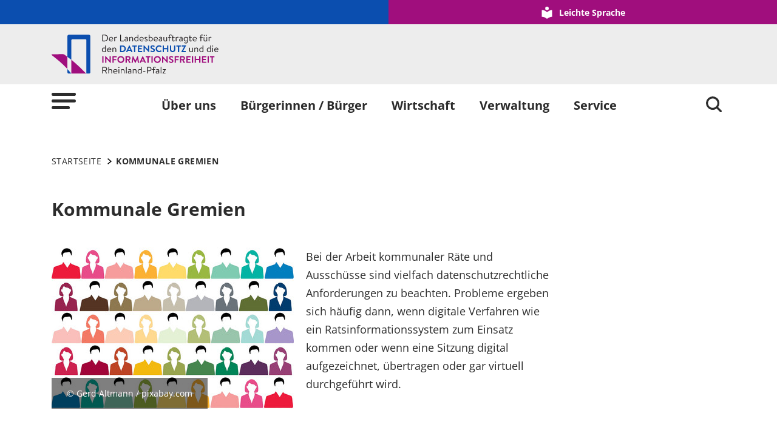

--- FILE ---
content_type: text/html; charset=utf-8
request_url: https://www.datenschutz.rlp.de/themen/kommunale-gremien
body_size: 12464
content:
<!DOCTYPE html>
<html lang="de">
<head>

<meta charset="utf-8">
<!-- 
	This website is powered by TYPO3 - inspiring people to share!
	TYPO3 is a free open source Content Management Framework initially created by Kasper Skaarhoj and licensed under GNU/GPL.
	TYPO3 is copyright 1998-2026 of Kasper Skaarhoj. Extensions are copyright of their respective owners.
	Information and contribution at https://typo3.org/
-->

<base href="https://www.datenschutz.rlp.de">
<link rel="icon" href="https://www.datenschutz.rlp.de/_assets/8f1d4bf2177894e726dc164a54308e02/Icons/Favicons/favicon.ico" type="image/vnd.microsoft.icon">
<title>Kommunale Gremien | datenschutz.rlp.de</title>
<meta name="generator" content="TYPO3 CMS">
<meta name="author" content="Rheinland-Pfalz">
<meta name="keywords" content="Rheinland-Pfalz">
<meta name="viewport" content="width=device-width, initial-scale=1">
<meta name="twitter:card" content="summary">
<meta name="msapplication-tilecolor" content="#da532c">
<meta name="msapplication-config" content="https://www.datenschutz.rlp.de/_assets/8f1d4bf2177894e726dc164a54308e02/Site/browserconfig.xml">
<meta name="theme-color" content="#ffffff">


<link rel="stylesheet" href="https://www.datenschutz.rlp.de/typo3temp/assets/css/7015c8c4ac5ff815b57530b221005fc6.css?1687351146" media="all">
<link rel="stylesheet" href="https://www.datenschutz.rlp.de/_assets/1b7a7cf28f2b63e5b40b56bebb33fbd6/Css/screen.min.css?1758630528" media="all">



<script src="https://www.datenschutz.rlp.de/_assets/1b7a7cf28f2b63e5b40b56bebb33fbd6/JavaScript/headerBundle.min.js?1758630528"></script>


<link rel="alternate" type="application/rss+xml" title="RSS 2.0" href="https://www.datenschutz.rlp.de?type=9817" />  
<style>
  
/*Externe Links
a.link-external {
  color:#ff0000;
  }
a.link-external::before,
a.external-link-new-window::before {
content: '>';
    display: inline-block;
    margin-right: 5px;
    margin-left: 5px;
    color: #ff0000;
}  
 */
#skip-link, .frame-type-container_accordion .accordion-item .accordion-button:after {
    display: none;
}
@media (min-width: 992px) {
    #skip-link {
        display: block;
        position: absolute;
        left: -600px;
        top: .5rem;
        color: #fff;
        background: #871d33;
        font-weight: 700;
        text-decoration: none;
        z-index: 100;
        outline: 0;
        transition: left .3s linear;
    }
}  

</style>  <style>
  		div.card img {
      		border-top-left-radius: var(--bs-card-border-radius);
      		border-top-right-radius: var(--bs-card-border-radius);
  		}

		@media print {
          .frame-type-container_accordion .collapse:not(.show),
            .frame-type-container_accordion .accordion-item .accordion-button .accordion-header__icon__up{
            display:block !important;
          }
          .frame-type-container_accordion .accordion-item .accordion-button .accordion-header__icon__down {
            display:none !important;
          }
        }
	</style><link rel="apple-touch-icon" sizes="180x180" href="https://www.datenschutz.rlp.de/_assets/8f1d4bf2177894e726dc164a54308e02/Icons/Favicons/apple-touch-icon.png">
<link rel="icon" type="image/png" sizes="32x32" href="https://www.datenschutz.rlp.de/_assets/8f1d4bf2177894e726dc164a54308e02/Icons/Favicons/favicon-32x32.png">
<link rel="icon" type="image/png" sizes="16x16" href="https://www.datenschutz.rlp.de/_assets/8f1d4bf2177894e726dc164a54308e02/Icons/Favicons/favicon-16x16.png">
<link rel="manifest" href="https://www.datenschutz.rlp.de/_assets/8f1d4bf2177894e726dc164a54308e02/Site/site.webmanifest">
<link rel="mask-icon" href="https://www.datenschutz.rlp.de/_assets/8f1d4bf2177894e726dc164a54308e02/Icons/Favicons/safari-pinned-tab.svg" color="#5bbad5">
<link rel="canonical" href="https://www.datenschutz.rlp.de/themen/kommunale-gremien"/>
</head>
<body id="p7979" class="page-7979 pagelevel-2 language-0 backendlayout-default layout-default">

<a href="/themen/kommunale-gremien#main-content"
   id="skip-link"
   class="btn btn-primary"
   aria-label="Zum Hauptinhalt springen">
	Zum Hauptinhalt springen
</a><header id="top-header"
	        class="pb-7"><nav class="navbar navbar--meta navbar-expand navbar-dark" id="nav-meta"><div class="container-fluid p-0 m-0"><div class="row w-100 p-0 m-0"><div class="col bg-primary p-0 m-0 h-100" style=""><a aria-controls="offcanvas" class="ps-2 px-0 nav-item me-3 d-lg-none h-100" data-bs-toggle="offcanvas" href="#offcanvas" role="button" id="offcanvas-menutoggle"><img class="h-100 align-top p-1 mt-1" src="https://www.datenschutz.rlp.de/_assets/8f1d4bf2177894e726dc164a54308e02/Icons/list_white.svg" width="40" height="27" alt="" /></a></div><div class="col bg-informationsfreiheit p-0 m-0 text-end text-sm-end text-md-center"><div class="d-none d-lg-flex justify-content-center"><a class="nav-link nav-link--simpleLang p-0 m-0" href="/ueber-den-lfdi/leichte-sprache"><img src="https://www.datenschutz.rlp.de/_assets/8f1d4bf2177894e726dc164a54308e02/Icons/simple_lang_white.svg" width="20" height="20" alt="" /><span id="simplelang" class="ps-2 text-white"><strong><small>Leichte Sprache</small></strong></span></a></div><button type="button" class="search-overlay-trigger d-none d-md-block d-lg-none py-2 h-100 bg-transparent border-0 pe-0 float-end pe-2" data-bs-toggle="modal" data-bs-target="#searchModal"><img class="m-auto h-100 align-top" src="https://www.datenschutz.rlp.de/_assets/8f1d4bf2177894e726dc164a54308e02/Icons/search_white.svg" width="25" height="25" alt="" /></button><button class="d-md-none py-2 h-100 bg-transparent border-0 pe-0 js__search-item mx-2"
								data-bs-toggle="offcanvas"
								data-bs-target="#offcanvas"><img class="m-auto h-100 align-top" src="https://www.datenschutz.rlp.de/_assets/8f1d4bf2177894e726dc164a54308e02/Icons/search_white.svg" width="25" height="25" alt="" /></button></div></div></div></nav><nav class="navbar navbar-expand navbar-light bg-secondary" id="nav-logo"><div class="container"><div id="rlp-logo"><a href="/" aria-label="Zur Startseite von: datenschutz.rlp.de"><img src="https://www.datenschutz.rlp.de/fileadmin/_logos/lfdi_logo.svg" width="275" height="65"  class="img-fluid"  alt="Logo Rheinland Pfalz die Landesregierung" ></a></div><div></div></div></nav><nav class="navbar navbar-expand navbar-light bg-white d-none d-lg-block" id="nav-main"><div class="container"><a aria-label="Seitennavigation" aria-controls="offcanvas" class="nav-link px-0 nav-item me-6" data-bs-toggle="offcanvas" href="#offcanvas" role="button"><img alt="Seitennavigation" src="https://www.datenschutz.rlp.de/_assets/1b7a7cf28f2b63e5b40b56bebb33fbd6/icons/list.svg" width="40" height="27" /></a><ul class="navbar-nav"><li id="page-id-7778"
						class="theme-default nav-item page first-level"><a href="/ueber-uns" class="nav-link fw-bold" title="Über uns" role="button">
						Über uns
					</a></li><li id="page-id-7714"
						class="theme-default nav-item page first-level"><a href="/buergerinnen-/-buerger" class="nav-link fw-bold" title="Bürgerinnen / Bürger" role="button">
						Bürgerinnen / Bürger
					</a></li><li id="page-id-7713"
						class="theme-default nav-item page first-level"><a href="/wirtschaft" class="nav-link fw-bold" title="Wirtschaft" role="button">
						Wirtschaft
					</a></li><li id="page-id-7774"
						class="theme-default nav-item page first-level"><a href="/verwaltung" class="nav-link fw-bold" title="Verwaltung" role="button">
						Verwaltung
					</a></li><li id="page-id-7710"
						class="theme-default nav-item page first-level"><a href="/service" class="nav-link fw-bold" title="Service" role="button">
						Service
					</a></li></ul><button aria-label="Suchen"
						type="button"
				        name="search-modal"
						class="search-overlay-trigger nav-item nav-item__search d-none d-lg-block bg-transparent border-0 ms-6"
						data-bs-toggle="modal"
						data-bs-target="#searchModal"><img class="m-auto nav-item__search__icon align-top" alt="Suchen" src="https://www.datenschutz.rlp.de/_assets/1b7a7cf28f2b63e5b40b56bebb33fbd6/icons/search_red.svg" width="30" height="30" /></button></div></nav><div class="offcanvas offcanvas-start" id="offcanvas" tabindex="-1"><div class="offcanvas-header pb-5"><button aria-label="Schließen"
				class="btn-close-offcanvas text-reset p-0 ms-n2"
				data-bs-dismiss="offcanvas"
				type="button"><img alt="Schließen" src="https://www.datenschutz.rlp.de/_assets/8f1d4bf2177894e726dc164a54308e02/Icons/close.svg" width="20" height="20" /></button><div class="offcanvas-header__meta"><a aria-label="Leichte Sprache" class="ms-4 ps-3 py-2" href="/ueber-den-lfdi/leichte-sprache"><img alt="Leichte Sprache" src="https://www.datenschutz.rlp.de/_assets/8f1d4bf2177894e726dc164a54308e02/Icons/simple_lang.svg" width="20" height="20" /></a></div></div><div class="offcanvas-body pt-0"><div class="row"><div class="col-12"><div class="tx_solr"><div class="tx-solr-search-form"><form method="get" class="main-search mb-7 mt-1" id="tx-solr-search-form-pi-results-offcanvas" action="/suche" data-suggest="/suche?type=7384" data-suggest-header="Top Results" accept-charset="utf-8"><div class="input-group"><label id="solr-search-offcanvas-input-label"
						   class="control-label control-label-text control-label-text-small w-100"
						   for="solr-search-offcanvas-input">
						Suchbegriff
					</label><input type="text"
						   id="solr-search-offcanvas-input"
						   class="js__offcanvas__solr-suggest tx-solr-q js-solr-q tx-solr-suggest tx-solr-suggest-focus form-control"
						   placeholder=""
						   name="tx_solr[q]"
						   value=""
						   aria-labelledby="solr-search-offcanvas-input-label"
					/><div class="input-group-text"><button aria-label="Suchen"
								class="btn btn-link p-0  tx-solr-submit"
						        name="search-submit-mobile"
								type="submit"><img src="https://www.datenschutz.rlp.de/_assets/8f1d4bf2177894e726dc164a54308e02/Icons/search_black.svg" width="20" height="20" alt="" /></button></div></div></form></div></div></div></div><nav class="navbar p-0 navbar-light bg-white" id="nav-offcanvas"><ul class="navbar-nav w-100"><li class="theme-default nav-item page-id-7778 page position-relative first-level dropdown"><div class="position-relative"><a href="/ueber-uns"
												 class="nav-link fw-bold d-inline-block"
												 title="Über uns"
												 role="button"
											>
												Über uns
											</a><button class="nav-link__toggle bg-transparent border-0 nav-link float-end px-3 me-n3 collapsed"
															data-bs-target="#children-of-7778"
															data-bs-toggle="collapse"
															aria-expanded="false"
															aria-controls="children-of-7778"
											><img class="icon" alt="Pfeil" src="https://www.datenschutz.rlp.de/_assets/1b7a7cf28f2b63e5b40b56bebb33fbd6/icons/arrow_down_red.svg" width="17" height="12" /></button></div><ul id="children-of-7778" class="collapse ps-3 " aria-labelledby="#children-of-7778-toggle"><li class="theme-datenschutz nav-item page-id-7866 "><a href="/themen/der-landesbeauftragte"
							 class="nav-link"
							 title="Über uns"
							 target="_self"
						>
							Der Landesbeauftragte
						</a></li><li class="theme-default nav-item page-id-7867 "><a href="/themen/aufgaben"
							 class="nav-link"
							 title="Über uns"
							 target="_self"
						>
							Aufgaben
						</a></li><li class="theme-default nav-item page-id-7868 "><a href="/themen/organisation"
							 class="nav-link"
							 title="Über uns"
							 target="_self"
						>
							Organisation
						</a></li><li class="theme-default nav-item page-id-7839 "><a href="/themen/datenschutzkommission"
							 class="nav-link"
							 title="Über uns"
							 target="_self"
						>
							Datenschutzkommission
						</a></li><li class="theme-default nav-item page-id-8064 "><a href="/themen/transparenzbeirat"
							 class="nav-link"
							 title="Über uns"
							 target="_self"
						>
							Transparenzbeirat
						</a></li></ul></li><li class="theme-default nav-item page-id-7714 page position-relative first-level dropdown"><div class="position-relative"><a href="/buergerinnen-/-buerger"
												 class="nav-link fw-bold d-inline-block"
												 title="Bürgerinnen / Bürger"
												 role="button"
											>
												Bürgerinnen / Bürger
											</a><button class="nav-link__toggle bg-transparent border-0 nav-link float-end px-3 me-n3 collapsed"
															data-bs-target="#children-of-7714"
															data-bs-toggle="collapse"
															aria-expanded="false"
															aria-controls="children-of-7714"
											><img class="icon" alt="Pfeil" src="https://www.datenschutz.rlp.de/_assets/1b7a7cf28f2b63e5b40b56bebb33fbd6/icons/arrow_down_red.svg" width="17" height="12" /></button></div><ul id="children-of-7714" class="collapse ps-3 " aria-labelledby="#children-of-7714-toggle"><li class="theme-default nav-item page-id-7860 "><a href="/buergerinnen-/-buerger/ihre-rechte"
							 class="nav-link"
							 title="Bürgerinnen / Bürger"
							 target="_self"
						>
							Ihre Rechte
						</a></li><li class="theme-default nav-item page-id-7858 "><a href="/buergerinnen-/-buerger/datenschutz"
							 class="nav-link"
							 title="Bürgerinnen / Bürger"
							 target="_self"
						>
							Datenschutz
						</a></li><li class="theme-default nav-item page-id-7856 "><a href="/alle-themen/informationsfreiheit"
							 class="nav-link"
							 title="Bürgerinnen / Bürger"
							 target="_self"
						>
							Informationsfreiheit
						</a></li><li class="theme-default nav-item page-id-7855 "><a href="/themen/online-services/beschwerdeformular"
							 class="nav-link"
							 title="Bürgerinnen / Bürger"
							 target="_self"
						>
							Beschwerdeformular
						</a></li><li class="theme-default nav-item page-id-7861 "><a href="/alle-themen"
							 class="nav-link"
							 title="Bürgerinnen / Bürger"
							 target="_self"
						>
							Alle Themen
						</a></li></ul></li><li class="theme-default nav-item page-id-7713 page position-relative first-level dropdown"><div class="position-relative"><a href="/wirtschaft"
												 class="nav-link fw-bold d-inline-block"
												 title="Wirtschaft"
												 role="button"
											>
												Wirtschaft
											</a><button class="nav-link__toggle bg-transparent border-0 nav-link float-end px-3 me-n3 collapsed"
															data-bs-target="#children-of-7713"
															data-bs-toggle="collapse"
															aria-expanded="false"
															aria-controls="children-of-7713"
											><img class="icon" alt="Pfeil" src="https://www.datenschutz.rlp.de/_assets/1b7a7cf28f2b63e5b40b56bebb33fbd6/icons/arrow_down_red.svg" width="17" height="12" /></button></div><ul id="children-of-7713" class="collapse ps-3 " aria-labelledby="#children-of-7713-toggle"><li class="theme-default nav-item page-id-8045 "><a href="/themen/betriebliche-datenschutzbeauftragte"
							 class="nav-link"
							 title="Wirtschaft"
							 target="_self"
						>
							Betriebliche Datenschutzbeauftragte
						</a></li><li class="theme-default nav-item page-id-8139 "><a href="/alle-themen/beschaeftigtendatenschutz"
							 class="nav-link"
							 title="Wirtschaft"
							 target="_self"
						>
							Beschäftigtendatenschutz
						</a></li><li class="theme-default nav-item page-id-8047 "><a href="/alle-themen/internationales"
							 class="nav-link"
							 title="Wirtschaft"
							 target="_self"
						>
							Internationales
						</a></li><li class="theme-default nav-item page-id-8050 "><a href="/themen/auftragsverarbeitung"
							 class="nav-link"
							 title="Wirtschaft"
							 target="_self"
						>
							Auftragsverarbeitung
						</a></li><li class="theme-default nav-item page-id-8051 "><a href="/themen/online-services/meldeformular-datenpanne-art-33-ds-gvo"
							 class="nav-link"
							 title="Wirtschaft"
							 target="_self"
						>
							Meldung einer Datenpanne nach Art. 33 DS-GVO
						</a></li><li class="theme-default nav-item page-id-8055 "><a href="/alle-themen"
							 class="nav-link"
							 title="Wirtschaft"
							 target="_self"
						>
							Alle Themen
						</a></li></ul></li><li class="theme-default nav-item page-id-7774 page position-relative first-level dropdown"><div class="position-relative"><a href="/verwaltung"
												 class="nav-link fw-bold d-inline-block"
												 title="Verwaltung"
												 role="button"
											>
												Verwaltung
											</a><button class="nav-link__toggle bg-transparent border-0 nav-link float-end px-3 me-n3 collapsed"
															data-bs-target="#children-of-7774"
															data-bs-toggle="collapse"
															aria-expanded="false"
															aria-controls="children-of-7774"
											><img class="icon" alt="Pfeil" src="https://www.datenschutz.rlp.de/_assets/1b7a7cf28f2b63e5b40b56bebb33fbd6/icons/arrow_down_red.svg" width="17" height="12" /></button></div><ul id="children-of-7774" class="collapse ps-3 " aria-labelledby="#children-of-7774-toggle"><li class="theme-default nav-item page-id-8052 "><a href="/themen/behoerdliche-datenschutzbeauftragte"
							 class="nav-link"
							 title="Verwaltung"
							 target="_self"
						>
							Behördliche Datenschutzbeauftragte
						</a></li><li class="theme-default nav-item page-id-8053 "><a href="/themen/fallboerse"
							 class="nav-link"
							 title="Verwaltung"
							 target="_self"
						>
							Fallbörse
						</a></li><li class="theme-default nav-item page-id-8133 "><a href="/alle-themen/informationsfreiheit"
							 class="nav-link"
							 title="Verwaltung"
							 target="_self"
						>
							Informationsfreiheit
						</a></li><li class="theme-default nav-item page-id-8155 "><a href="/alle-themen/kommunales"
							 class="nav-link"
							 title="Verwaltung"
							 target="_self"
						>
							Kommunales
						</a></li><li class="theme-default nav-item page-id-8054 "><a href="/themen/online-services/meldeformular-datenpanne-art-33-ds-gvo"
							 class="nav-link"
							 title="Verwaltung"
							 target="_self"
						>
							Meldung einer Datenpanne nach Art. 33 DS-GVO
						</a></li><li class="theme-default nav-item page-id-8056 "><a href="/alle-themen"
							 class="nav-link"
							 title="Verwaltung"
							 target="_self"
						>
							Alle Themen
						</a></li></ul></li><li class="theme-default nav-item page-id-7710 page position-relative first-level dropdown"><div class="position-relative"><a href="/service"
												 class="nav-link fw-bold d-inline-block"
												 title="Service"
												 role="button"
											>
												Service
											</a><button class="nav-link__toggle bg-transparent border-0 nav-link float-end px-3 me-n3 collapsed"
															data-bs-target="#children-of-7710"
															data-bs-toggle="collapse"
															aria-expanded="false"
															aria-controls="children-of-7710"
											><img class="icon" alt="Pfeil" src="https://www.datenschutz.rlp.de/_assets/1b7a7cf28f2b63e5b40b56bebb33fbd6/icons/arrow_down_red.svg" width="17" height="12" /></button></div><ul id="children-of-7710" class="collapse ps-3 " aria-labelledby="#children-of-7710-toggle"><li class="theme-default nav-item page-id-7870 "><a href="/service/kontakt"
							 class="nav-link"
							 title="Service"
							 target="_self"
						>
							Kontakt
						</a></li><li class="theme-default nav-item page-id-8059 "><a href="/service/presse"
							 class="nav-link"
							 title="Service"
							 target="_self"
						>
							Presse
						</a></li><li class="theme-default nav-item page-id-8068 "><a href="/themen/online-services"
							 class="nav-link"
							 title="Service"
							 target="_self"
						>
							Online-Services
						</a></li><li class="theme-default nav-item page-id-8061 dropdown"><div class="position-relative"><a href="/service/informationen-downloads"
										 class="nav-link d-inline-block"
										 title="Service"
										 target="_self"
									>
										Informationen &amp; Downloads
									</a><button
										class="nav-link__toggle bg-transparent border-0 nav-link float-end px-3 me-n3 collapsed"
										data-bs-target="#children-of-8061"
										data-bs-toggle="collapse"
										aria-expanded="false"
										aria-controls="children-of-8061"
									><img class="icon" alt="Pfeil" src="https://www.datenschutz.rlp.de/_assets/1b7a7cf28f2b63e5b40b56bebb33fbd6/icons/arrow_down_red.svg" width="17" height="12" /></button></div><ul id="children-of-8061" class="collapse ps-3 " aria-labelledby="#children-of-8061-toggle"><li class="theme-default nav-item page-id-7877 "><a href="/service/informationen-downloads/taetigkeitsberichte"
							 class="nav-link"
							 title="Informationen &amp; Downloads"
							 target="_self"
						>
							Tätigkeitsberichte
						</a></li><li class="theme-default nav-item page-id-8094 "><a href="/service/informationen-downloads/flyer-broschueren"
							 class="nav-link"
							 title="Informationen &amp; Downloads"
							 target="_self"
						>
							Flyer &amp; Broschüren
						</a></li><li class="theme-default nav-item page-id-8220 "><a href="/service/informationen-downloads/praxistipps-mit-sicherheit-gut-behandelt"
							 class="nav-link"
							 title="Informationen &amp; Downloads"
							 target="_self"
						>
							Praxistipps &quot;Mit Sicherheit gut behandelt&quot;
						</a></li><li class="theme-default nav-item page-id-8092 "><a href="/service/informationen-downloads/statistik-zahlen"
							 class="nav-link"
							 title="Informationen &amp; Downloads"
							 target="_self"
						>
							Statistik &amp; Zahlen
						</a></li></ul></li><li class="theme-default nav-item page-id-8100 "><a href="/service/mastodon"
							 class="nav-link"
							 title="Service"
							 target="_self"
						>
							Mastodon
						</a></li><li class="theme-default nav-item page-id-7730 dropdown"><div class="position-relative"><a href="/service/newsletter"
										 class="nav-link d-inline-block"
										 title="Service"
										 target="_self"
									>
										Newsletter
									</a><button
										class="nav-link__toggle bg-transparent border-0 nav-link float-end px-3 me-n3 collapsed"
										data-bs-target="#children-of-7730"
										data-bs-toggle="collapse"
										aria-expanded="false"
										aria-controls="children-of-7730"
									><img class="icon" alt="Pfeil" src="https://www.datenschutz.rlp.de/_assets/1b7a7cf28f2b63e5b40b56bebb33fbd6/icons/arrow_down_red.svg" width="17" height="12" /></button></div><ul id="children-of-7730" class="collapse ps-3 " aria-labelledby="#children-of-7730-toggle"><li class="theme-default nav-item page-id-7740 "><a href="/service/newsletter/anmeldung"
							 class="nav-link"
							 title="Newsletter"
							 target="_self"
						>
							Anmeldung
						</a></li><li class="theme-default nav-item page-id-7738 "><a href="/service/newsletter/abmeldung"
							 class="nav-link"
							 title="Newsletter"
							 target="_self"
						>
							Abmeldung
						</a></li></ul></li><li class="theme-default nav-item page-id-8062 "><a href="/themen/podcast"
							 class="nav-link"
							 title="Service"
							 target="_self"
						>
							Podcast
						</a></li><li class="theme-default nav-item page-id-8204 "><a href="/themen/stellenangebote"
							 class="nav-link"
							 title="Service"
							 target="_self"
						>
							Stellenangebote
						</a></li></ul></li></ul></nav><nav id="nav-offcanvas-footer" class="py-6"><ul class="nav navbar-nav flex-column"><li class="nav-item dropdown"><div class="position-relative"><a aria-controls="nav-offcanvas-footer-1"
										 aria-expanded="false" class="nav-link d-inline-block text-black"
										 data-bs-target="#nav-offcanvas-footer-1"
										 data-bs-toggle="collapse"
										 href="#"
										 id="nav-offcanvas-footer-toggle-1"
										 role="button"
										 title="Über den LfDI">
										Über den LfDI
									</a><button aria-controls="nav-offcanvas-footer-1"
												aria-expanded="false"
												class="bg-transparent border-0 nav-link nav-link__toggle float-end  px-3 me-n3 collapsed"
												data-bs-target="#nav-offcanvas-footer-1"
												data-bs-toggle="collapse"><img class="icon" alt="Unterseiten anzeigen/ausblenden" src="https://www.datenschutz.rlp.de/_assets/8f1d4bf2177894e726dc164a54308e02/Icons/arrow_down.svg" width="17" height="12" /></button></div><ul aria-labelledby="nav-offcanvas-footer-toggle-1"
								class="nav-offcanvas-list collapse "
								id="nav-offcanvas-footer-1"><li class="nav-item page "><a class="nav-link" href="/service/kontakt"  title="Kontakt">
											Kontakt
										</a></li><li class="nav-item page "><a class="nav-link" href="/ueber-den-lfdi/impressum"  title="Impressum">
											Impressum
										</a></li><li class="nav-item page "><a class="nav-link" href="/ueber-den-lfdi/datenschutzerklaerung"  title="Datenschutzerklärung">
											Datenschutzerklärung
										</a></li><li class="nav-item page "><a class="nav-link" href="/ueber-den-lfdi/erklaerung-zur-barrierefreiheit"  title="Erklärung zur Barrierefreiheit">
											Erklärung zur Barrierefreiheit
										</a></li><li class="nav-item page  nav-item-last"><a class="nav-link" href="/ueber-den-lfdi/leichte-sprache"  title="Leichte Sprache">
											Leichte Sprache
										</a></li></ul></li><li class="nav-item dropdown"><div class="position-relative"><a aria-controls="nav-offcanvas-footer-2"
										 aria-expanded="false" class="nav-link d-inline-block text-black"
										 data-bs-target="#nav-offcanvas-footer-2"
										 data-bs-toggle="collapse"
										 href="#"
										 id="nav-offcanvas-footer-toggle-2"
										 role="button"
										 title="Nützliche Links">
										Nützliche Links
									</a><button aria-controls="nav-offcanvas-footer-2"
												aria-expanded="false"
												class="bg-transparent border-0 nav-link nav-link__toggle float-end  px-3 me-n3 collapsed"
												data-bs-target="#nav-offcanvas-footer-2"
												data-bs-toggle="collapse"><img class="icon" alt="Unterseiten anzeigen/ausblenden" src="https://www.datenschutz.rlp.de/_assets/8f1d4bf2177894e726dc164a54308e02/Icons/arrow_down.svg" width="17" height="12" /></button></div><ul aria-labelledby="nav-offcanvas-footer-toggle-2"
								class="nav-offcanvas-list collapse "
								id="nav-offcanvas-footer-2"><li class="nav-item page "><a class="nav-link" href="https://youngdata.de" target=_blank title="youngdata.de">
											youngdata.de
										</a></li><li class="nav-item page "><a class="nav-link" href="https://www.datenschutzkonferenz-online.de/" target=_blank title="Datenschutzkonferenz">
											Datenschutzkonferenz
										</a></li><li class="nav-item page  nav-item-last"><a class="nav-link" href="https://www.datenschutz.de/" target=_blank title="Virtuelles Datenschutzbüro">
											Virtuelles Datenschutzbüro
										</a></li></ul></li><li class="nav-item dropdown"><div class="position-relative"><a aria-controls="nav-offcanvas-footer-3"
										 aria-expanded="false" class="nav-link d-inline-block text-black"
										 data-bs-target="#nav-offcanvas-footer-3"
										 data-bs-toggle="collapse"
										 href="#"
										 id="nav-offcanvas-footer-toggle-3"
										 role="button"
										 title="Informationen">
										Informationen
									</a><button aria-controls="nav-offcanvas-footer-3"
												aria-expanded="false"
												class="bg-transparent border-0 nav-link nav-link__toggle float-end  px-3 me-n3 collapsed"
												data-bs-target="#nav-offcanvas-footer-3"
												data-bs-toggle="collapse"><img class="icon" alt="Unterseiten anzeigen/ausblenden" src="https://www.datenschutz.rlp.de/_assets/8f1d4bf2177894e726dc164a54308e02/Icons/arrow_down.svg" width="17" height="12" /></button></div><ul aria-labelledby="nav-offcanvas-footer-toggle-3"
								class="nav-offcanvas-list collapse "
								id="nav-offcanvas-footer-3"><li class="nav-item page "><a class="nav-link" href="/service/aktuelles"  title="Aktuelle Nachrichten">
											Aktuelle Nachrichten
										</a></li><li class="nav-item page "><a class="nav-link" href="/service/presse"  title="Presse">
											Presse
										</a></li><li class="nav-item page "><a class="nav-link" href="/service/newsletter"  title="Newsletter">
											Newsletter
										</a></li><li class="nav-item page  nav-item-last"><a class="nav-link" href="/themen/stellenangebote"  title="Stellenangebote">
											Stellenangebote
										</a></li></ul></li><li class="nav-item dropdown"><div class="position-relative"><a aria-controls="nav-offcanvas-footer-4"
										 aria-expanded="false" class="nav-link d-inline-block text-black"
										 data-bs-target="#nav-offcanvas-footer-4"
										 data-bs-toggle="collapse"
										 href="#"
										 id="nav-offcanvas-footer-toggle-4"
										 role="button"
										 title="Folgen Sie uns">
										Folgen Sie uns
									</a><button aria-controls="nav-offcanvas-footer-4"
												aria-expanded="false"
												class="bg-transparent border-0 nav-link nav-link__toggle float-end  px-3 me-n3 collapsed"
												data-bs-target="#nav-offcanvas-footer-4"
												data-bs-toggle="collapse"><img class="icon" alt="Unterseiten anzeigen/ausblenden" src="https://www.datenschutz.rlp.de/_assets/8f1d4bf2177894e726dc164a54308e02/Icons/arrow_down.svg" width="17" height="12" /></button></div><ul aria-labelledby="nav-offcanvas-footer-toggle-4"
								class="nav-offcanvas-list collapse "
								id="nav-offcanvas-footer-4"><li class="nav-item page  nav-item-last"><a class="nav-link" href="https://social.bund.de/@lfdi_rlp" target=_blank title="Mastodon-Account des LfDI">
											Mastodon-Account des LfDI
										</a></li></ul></li></ul></nav></div></div><div class="modal fade" id="searchModal" tabindex="-1" aria-labelledby="searchModalLabel" aria-hidden="true"><div class="modal-dialog modal-dialog-centered modal-xl"><div class="modal-content border-0 rounded-0"><div class="modal-header border-0"><h5 class="modal-title invisible" id="searchModalLabel">Suche</h5><button type="button" class="btn-close p-0 m-0 align-top" data-bs-dismiss="modal" aria-label="Close"></button></div><div class="modal-body"><div class="row"><div class="col-12"><div class="tx_solr"><div class="tx-solr-search-form tx-solr-search-form-box"><div class="row justify-content-center"><div class="col-8"><form method="get" class="main-search m-0" id="tx-solr-search-form-pi-results-modal" action="/suche" data-suggest="/suche?type=7384" data-suggest-header="Top Results" accept-charset="utf-8"><div class="input-group"><label id="solr-search-modal-input-label"
							   class="control-label control-label-text w-100"
							   for="solr-search-modal-input">
							Suchbegriff
						</label><input type="text"
							   id="solr-search-modal-input"
							   class="js__modal__solr-suggest tx-solr-q js-solr-q tx-solr-suggest tx-solr-suggest-focus form-control"
							   placeholder=""
							   name="tx_solr[q]"
							   value=""
							   aria-labelledby="solr-search-modal-input-label"
						/><button aria-label="Suchen"
								class="btn btn-outline-secondary tx-solr-submit"
						        name="modal-search-submit"
								type="submit"><img class="m-auto nav-item__search__icon align-middle" alt="Suchen" src="https://www.datenschutz.rlp.de/_assets/8f1d4bf2177894e726dc164a54308e02/Icons/search_black.svg" width="30" height="30" /></button></div></form></div></div></div></div></div></div></div></div></div></div></header><div itemscope="itemscope"><main role="main" itemprop="mainContentOfPage"><section class="container pb-7 my-0 frame frame-default frame-type-breadcrumb"><div class="row"><div class="col-12"><nav aria-label="breadcrumb"><div class="js__breadcrumb breadcrumb m-0" itemscope itemtype="https://schema.org/BreadcrumbList"><div class="breadcrumb-item first"><a href="/" target="_self" itemprop="item" class="text-black text-decoration-none text-uppercase"><span itemprop="name">Startseite</span></a><meta itemprop="position" content="1" /></div><div class="js__breadcrumb-current-item breadcrumb-item current" aria-current="page" itemprop="item"><span class="text-black text-uppercase fw-bold" itemprop="name">Kommunale Gremien</span><meta itemprop="position" content="2" /></div></div></nav></div></div></section><div id="main-content"></div><!--TYPO3SEARCH_begin--><section class="theme-default container-wrap py-0 my-0 frame container-bg-none"><div id="c32145" class="container my-0 py-0 frame frame-default frame-type-container_75_25_column frame-layout-0"><div class="row"><div class="col-xs-12 col-sm-12 col-md-12 col-lg-12 col-xl-9 col-xxl-9 col-nr-1 col-first"><div id="c32143" class="theme-default container-inner py-0 my-0 frame frame-default frame-type-textmedia frame-layout-0"><header><h2>Kommunale Gremien</h2></header><div class="ce-textpic ce-left ce-intext clearfix ce-image-left"><figure class="image position-relative"><div class="position-relative"><!--TYPO3SEARCH_end--><p class="image-copyright">
				&copy; Gerd Altmann / pixabay.com
			</p><!--TYPO3SEARCH_begin--><picture class="w-100"><!--[if IE 9]><video style="display: none;"><![endif]--><source srcset="https://www.datenschutz.rlp.de/fileadmin/_processed_/e/0/csm_crowd-pixabay_Gerd_Altmann_3513217_1920_2dbfa68b7f.jpg 1x" media="(max-width: 480px)"><!--[if IE 9]></video><![endif]--><img class="img-full image-embed-item" src="https://www.datenschutz.rlp.de/fileadmin/_processed_/e/0/csm_crowd-pixabay_Gerd_Altmann_3513217_1920_2dbfa68b7f.jpg" loading="lazy" alt="" /></picture></div></figure><div class="ce-bodytext"><p>Bei der Arbeit kommunaler Räte und Ausschüsse sind vielfach datenschutzrechtliche Anforderungen zu beachten. Probleme ergeben sich häufig dann, wenn digitale Verfahren wie ein Ratsinformationssystem zum Einsatz kommen oder wenn eine Sitzung digital aufgezeichnet, übertragen oder gar virtuell durchgeführt wird.</p></div></div></div></div><div class="col-xs-12 col-sm-12 col-md-12 col-lg-12 col-xl-3 col-xxl-3 col-nr-2 col-last"></div></div></div></section><section class="theme-default container-wrap py-0 my-0 frame container-bg-none"><div id="c32146" class="container my-0 py-0 frame frame-default frame-type-container_accordion frame-layout-0"><div class="row"><div class="col-12"><div class="accordion" id="accordion-c32146"><div class="theme-default accordion-item shadow-none rounded-0 border border-0 border-bottom-10 border-top-10 accordion-item__first"><h2 class="accordion-header" id="heading32148"><button class="accordion-button bg-transparent shadow-none rounded-0 border-0 p-0 py-6 m-0 collapsed" type="button" data-bs-toggle="collapse" data-bs-target="#collapse32148" aria-expanded="false" aria-controls="collapse32148"><span class="accordion-header__text h3 m-0 p-0 pe-2">
										
												Nutzung von Ratsinformationssystemen
											
									</span><span class="accordion-header__icon p-0"><img class="accordion-header__icon__down" alt="Pfeil" src="https://www.datenschutz.rlp.de/_assets/1b7a7cf28f2b63e5b40b56bebb33fbd6/icons/arrow_down_bold_red.svg" width="14" height="10" /><img class="accordion-header__icon__up" alt="Pfeil" src="https://www.datenschutz.rlp.de/_assets/1b7a7cf28f2b63e5b40b56bebb33fbd6/icons/arrow_up_bold_red.svg" width="14" height="10" /></span></button></h2><div id="collapse32148" class="accordion-collapse collapse" aria-labelledby="heading32148" data-bs-parent="#accordion-c32146"><div class="accordion-body p-0 m-0"><div id="c32148" class="theme-default container-inner py-0 my-0 frame frame-default frame-type-textmedia frame-layout-0"><div class="ce-textpic"><div class="ce-bodytext"><p>Die Nutzung digitaler Ratsinformationssysteme durch die Ratsmitglieder sollte aus Datenschutzgründen nach Möglichkeit grundsätzlich auf von der Gemeinde bereitgestellten Endgeräten erfolgen.</p><p>Zum Einsatz privater mobiler Geräte hat sich der LfDI in seinem Datenschutzbericht 2010/2011 geäußert. Danach sind für dienstliche Aufgaben grundsätzlich dienstlich bereitgestellte Geräte zu nutzen. Bei der Nutzung privater Geräte hat die Dienststelle letzten Endes nicht die vollständige bzw. alleinige Verfügungsgewalt. Ihr Einsatz kommt damit aus Sicht des LfDI nur ausnahmsweise in Betracht. Um Sicherheitsbeeinträchtigungen zu vermeiden, muss ein Einsatz privater Geräte auf Bereiche beschränkt bleiben, die verlässlich durch organisatorische Regelungen gehandhabt werden können.</p><p>Der Einsatz privater Endgeräte für den Abruf und die Speicherung von Unterlagen aus Ratsinformationssystemen ist ausnahmsweise zulässig, wenn folgende Anforderungen bzw. Sicherheitsmaßnahmen erfüllt sind:</p><p>Wenn es sich bei den bereitgestellten Daten um Unterlagen handelt, die in öffentlicher Sitzung behandelt werden und die im Rahmen des Landestransparenzgesetzes auf Antrag ohne Einschränkungen zugänglich gemacht werden können, unterliegen diese keinen besonderen Vertraulichkeitsanforderungen. In diesen Fällen begegnet eine Speicherung und Verarbeitung derartiger Unterlagen auf privaten Endgeräten keinen datenschutzrechtlichen Bedenken; besondere Maßnahmen zur Sicherung der Vertraulichkeit sind nicht erforderlich.</p><p>Allerdings regelt Art. 17 Abs. 1 Nr. 1 DS-GVO, dass personenbezogene Daten unverzüglich zu löschen sind, wenn sie für die Zwecke, für die sie erhoben oder auf sonstige Weise verarbeitet wurden, nicht mehr notwendig sind. Das dürfte regelmäßig nach dem Ende der jeweiligen Sitzung der Fall sein. Die Mandatsträgerinnen und -träger wären jedenfalls darauf hinzuweisen, dass die Vorlagen dann gelöscht bzw. datenschutzgerecht vernichtet werden. Eine weitere Speicherung bzw. Aufbewahrung wäre nur zulässig, wenn dies zu einer weiterhin andauernden Aufgabenerfüllung notwendig ist.</p><p>Soweit vertrauliche Unterlagen oder Unterlagen für in nicht-öffentlicher Sitzung zu behandelnde Vorgänge betroffen sind (Daten mit normalem Schutzbedarf), sind Maßnahmen nach Art. 32 Abs. 1 lit. b DS-GVO zu treffen, die gewährleisten, dass personenbezogene Daten nicht unbefugt gelesen, kopiert, verändert oder entfernt werden können. Neben technischen Maßnahmen bei den eingesetzten Geräten bedarf es hierzu verbindlicher Vereinbarungen über den Abruf und die Nutzung von Unterlagen aus dem Ratsinformationssystem. Zudem muss der Schutz vor unbefugter Kenntnisnahme und Löschung von Daten gewährleistet sein.</p><p>Das Sicherheitsniveau der eingesetzten Privatgeräte muss grundsätzlich dem entsprechender dienstlicher Geräte vergleichbar sein. Neben einem ausreichenden Schutz vor Schadsoftware bedarf es hierzu technischer Zugriffsregelungen, die eine unbefugte Kenntnisnahme wirksam verhindern (z.B. getrennte Nutzerkennungen, Differenzierung von Zugriffsrechten auf Dokumente und Verzeichnisse).</p><p>Häufig ist dies aufgrund fehlender technischer Kenntnisse der Besitzer der Geräte, des jeweiligen Nutzungsspektrums oder der Mitnutzung durch Dritte jedoch nicht verlässlich zu gewährleisten. In solchen Fällen bedarf es einer Verschlüsselung der auf Privatgeräten gespeicherten Daten. Dies kann auf Dokument- oder Verzeichnisebene oder durch die Nutzung verschlüsselter Laufwerke erfolgen. Bestehende Möglichkeiten hierzu sind im Internetangebot des LfDI dargestellt; die für die <a href="/themen/verschluesselung#c32090">sichere Ablage von Daten auf Cloud-Speichern</a> empfohlenen Verfahrensweisen eignen sich auch für die Speicherung vertraulicher Unterlagen auf Privatgeräten.</p><p>Ohne einen ausreichenden Zugriffsschutz oder eine wirksame Verschlüsselung ist die Speicherung und Verarbeitung vertraulicher Unterlagen aus einem Ratsinformationssystem mit der Pflicht des Verantwortlichen aus Art. 24 Abs. 1 DS-GVO nicht vereinbar.</p><p>Eine besondere Situation ergibt sich bei der Nutzung privater mobiler Geräte wie Smartphones oder Tablet-PCs. Diese verfügen in der Regel systemseitig nicht über ausreichende Sicherheitsfunktionen und Möglichkeiten, Zugriffsrechte differenziert vergeben zu können; weiterhin besteht bei dieser Geräteklasse erfahrungsgemäß eine größere Gefahr des Verlusts oder Diebstahls.</p><p>Soweit derartige Geräte für den Abruf und die Speicherung vertraulicher Unterlagen aus dem Ratsinformationssystem zugelassen werden sollen, bedarf es, um den Anforderungen aus Art. 32 Abs. 1 DS-GVO zu entsprechen, zwingend des Einsatzes von Zusatzlösungen, die eine verschlüsselte Speicherung der Unterlagen sicherstellen und die Möglichkeit bieten, ein Gerät im Falle des Verlusts zu sperren oder die Daten zu löschen.</p><p>Im Einzelnen hält der LfDI in diesem Zusammenhang folgende Maßnahmen für erforderlich:</p><ul><li>Die Geräte müssen über einen Schutz vor unbefugter Inbetriebnahme oder Nutzung verfügen (z.B. PIN, Sperrmuster).</li></ul><ul><li>Es muss sichergestellt sein, dass eine Trennung zwischen privaten Anwendungen und Daten und den aus dem Ratsinformationssystem bezogenen Daten erfolgt; für letztere muss eine verschlüsselte Speicherung erfolgen. Beiden Anforderungen kann mit sog. „Container-Lösungen“ entsprochen werden, die eine Kapselung von Daten und ggf. Anwendungen ermöglichen. Soweit auf den Geräten ausschließlich eine Speicherung von Unterlagen aus dem Ratsinformationssystem erfolgt, kann auf die o.g. Lösungen zur sicheren Ablage von Dokumenten zurückgegriffen werden.</li><li>Die Betriebssysteme der Geräte müssen auf einem aktuellen Stand sein; System- und Sicherheitsfunktionen dürfen nicht durch unzulässige Maßnahmen verändert worden sein (kein „Jailbreak“ oder „Root“).</li><li>Die Eigentümerinnen und Eigentümer des Geräts müssen verpflichtet werden, die Sicherheitsmaßnahmen auf ihrem Gerät umzusetzen und auf letztgenannte Funktionen zu verzichten.</li></ul><p>Soweit diesen Anforderungen auf den vorgesehenen Geräten nicht entsprochen werden kann, ist von der Verwendung privater Smartphones und Tablet-PCs abzusehen.</p><p>Die dargestellten Anforderungen gelten für Unterlagen und Daten mit normalem dienstlichem Schutzbedarf. In Fällen, in denen die Daten einen besonderen Schutzbedarf haben bzw. besonderen Vertraulichkeitsanforderungen unterliegen, scheidet eine Bereitstellung von Unterlagen über das Ratsinformationssystem möglicherweise grundsätzlich, zumindest jedoch deren Speicherung und Verarbeitung auf privaten Geräten, aus. Dies ist aus Sicht des LfDI v.a. für die Verarbeitung besonderer Kategorien personenbezogener Daten nach Art. 9 Abs. 1 DS-GVO sowie für Daten zu prüfen, die einem besonderen Berufs- und Amtsgeheimnis (§ 203 StGB) unterliegen oder Personalangelegenheiten oder die Annahme von Spenden behandeln.</p></div></div></div></div></div></div><div class="theme-default accordion-item shadow-none rounded-0 border border-0 border-bottom-10"><h2 class="accordion-header" id="heading32149"><button class="accordion-button bg-transparent shadow-none rounded-0 border-0 p-0 py-6 m-0 collapsed" type="button" data-bs-toggle="collapse" data-bs-target="#collapse32149" aria-expanded="false" aria-controls="collapse32149"><span class="accordion-header__text h3 m-0 p-0 pe-2">
										
												Übertragungen kommunaler Sitzungen
											
									</span><span class="accordion-header__icon p-0"><img class="accordion-header__icon__down" alt="Pfeil" src="https://www.datenschutz.rlp.de/_assets/1b7a7cf28f2b63e5b40b56bebb33fbd6/icons/arrow_down_bold_red.svg" width="14" height="10" /><img class="accordion-header__icon__up" alt="Pfeil" src="https://www.datenschutz.rlp.de/_assets/1b7a7cf28f2b63e5b40b56bebb33fbd6/icons/arrow_up_bold_red.svg" width="14" height="10" /></span></button></h2><div id="collapse32149" class="accordion-collapse collapse" aria-labelledby="heading32149" data-bs-parent="#accordion-c32146"><div class="accordion-body p-0 m-0"><div id="c32149" class="theme-default container-inner py-0 my-0 frame frame-default frame-type-textmedia frame-layout-0"><div class="ce-textpic"><div class="ce-bodytext"><p>Mittlerweile übertragen einzelne Kommunen Ratssitzungen und/oder Ausschusssitzungen live oder zeitversetzt als Aufzeichnung ins Internet. Rechtliche Grundlagen hierfür finden sich seit 2015 in § 35 Absatz 1 Sätze 4 bis 6 Gemeindeordnung (GemO) bzw. § 28 Absatz 1 Sätze 4 bis 6 Landkreisordnung (LKO).</p><p>Die darin enthaltenen Regelungen wurden eingeführt, um die Öffentlichkeit zu stärken, insbesondere um die Einwohnerinnen und Einwohner über digitale Aufzeichnungen und Bild- und Tonübertragungen von Rats- und Ausschusssitzungen am kommunalen Geschehen teilhaben zu lassen. Es handelt sich dabei ausschließlich um Regelungen zur sogenannten „Medienöffentlichkeit“, welche von einer digitalen Sitzungsteilnahme abgegrenzt werden müssen. Hierzu finden sich wiederum entsprechende Regelungen in § 35 Absatz 3 GemO und in § 35 a GemO bzw. § 28 Absatz 3 und 28 a LKO.</p><p>&nbsp;</p><p><strong>Medienöffentlichkeit</strong></p><p>Von wesentlicher datenschutzrechtlicher Bedeutung ist eine rechtssichere Regelung zur Medienöffentlichkeit. Gemäß der Gesetzesbegründung von 2015 ist es den Mandatsträgerinnen und -trägern vor Ort überlassen, in der Hauptsatzung Näheres zur Art und Weise der Übertragung zu regeln.</p><p>Die Bedingungen für die Zulässigkeit der Aufzeichnungen und Übertragungen können also eigenständig geregelt und an die Verhältnisse vor Ort angepasst werden. In Betracht kommen insbesondere Hauptsatzungsregelungen zum Standort einer Kamera, zu Zeit, Dauer und Art der Bild- und Tonaufnahmen sowie Bild- und Tonübertragungen und die Ausnahmen im Einzelfall. Es können beispielsweise Regelungen zum Aufnahmebereich (gegebenenfalls nur das Rednerpult), der Art (Live-Stream, zeitversetzt, Podcast), zur Befristung der Veröffentlichung und zur anschließenden Entfernung aus dem Internetangebot getroffen werden.</p><p>Insbesondere die Festlegung des Aufnahmebereichs ist von Bedeutung, weil Übertragungen beziehungsweise Aufzeichnungen von Mitarbeiterinnen und Mitarbeitern der Verwaltung sowie von zuhörenden Personen nicht ohne weitere Rechtsgrundlage zulässig sind.</p><p>Für die Zuhörenden muss nach Ansicht des LfDI eine informierte Einwilligung vorliegen. Ein bloßer Hinweis an Zuhörende während einer Gremiensitzung, dass währenddessen Film- und Tonaufnahmen vorgenommen und übertragen werden, reicht nicht aus.</p><p>Eine solche Übermittlung der Daten von Personen in einem Dienst- oder Beschäftigungsverhältnis an Personen und Stellen außerhalb des öffentlichen Bereichs ist nur zulässig, wenn die Empfängerin oder der Empfänger ein rechtliches Interesse darlegt, der Dienstverkehr es erfordert oder die betroffene Person eingewilligt hat (§ 20 Abs. 1 S. 2 LDSG).</p><p>Ist dies nicht der Fall, sollte zumindest der schriftführenden Person stets die Möglichkeit eröffnet werden, sich in einem Bereich des Sitzungssaals aufzuhalten, welcher nicht von der Kamera erfasst ist.</p><p>Von Bedeutung ist überdies: In Verbindung mit dem Grundsatz der Datenminimierung (Art. 5 Abs. 1 lit. c DS-GVO) ist auf die Verwaltungsvorschrift zu § 27 GemO Nr. 7.4.2 hinzuweisen, wonach die Unterrichtungspflicht aus § 15 Abs. 1 und § 41 Abs. 5 GemO es nicht erfordert, über jede Sitzung ausführlich zu berichten.</p><p>Wie lange Aufzeichnungen vergangener Sitzungen über das Internet angebotenen werden können, muss sich mangels spezialgesetzlicher Regelungen an allgemein gültigen datenschutzrechtlichen Vorgaben orientieren (Art. 17 DS-GVO, § 14 Abs. 2 eGovGRP, VV zu § 35 GemO, Nr. 2.4). Anhand der oben genannten Vorgaben kommt es in Betracht, Aufzeichnungen maximal nur so lange öffentlich zur Verfügung zu stellen, wie das jeweilige Gremium im Amt ist. Ohne eine konkret getroffene Regelung in der Hauptsatzung sollte die Veröffentlichung allerdings nur bis zur nächsten Sitzung des gleichen Gremiums, längstens jedoch für drei Monate, erfolgen.</p><p>Sinnvoll erscheint es auch, die Aufnahme im Nachgang zu bearbeiten und keineswegs die Aufzeichnung vollkommen unverändert online zu stellen. U.a. bietet es sich an, die jeweilige Videodatei mit Kapitelmarkern zu versehen, die direkt zu den einzelnen Tagesordnungspunkten führen. Alternativ ist auch die Aufteilung in mehrere Einzelstreams, getrennt nach TOPs, denkbar.</p><p>Auch sind personenbezogene Daten von Bürgerinnen und Bürgern, die rechtmäßig während der Sitzung genannt wurden (z.B. die namentliche Nennung von Spendern bei Beschlussfassungen nach § 94 Abs. 3 Satz 5 GemO), in einer Online-Aufzeichnung stets auszublenden, sofern keine Ermächtigungsgrundlage i.S.d. Art. 6 Abs. 1 DS-GVO für die Offenbarung dieser Daten in Bezug auf die audio-visuelle Übertragung vorliegt.</p><p>Datenschutzrechtlich vorzugswürdig ist die Bereitstellung der Sitzungsaufnahme direkt auf der Homepage der Kommune. Auch können geeignete Auftragsverarbeiter hierfür in Anspruch genommen werden.&nbsp;<br>&nbsp;</p><p><strong>Digitale Sitzungsteilnahme</strong></p><p>Aufgrund der Erfahrungen während der Corona-Pandemie wurden die Regelungen des § 35 Abs. 3 GemO eingeführt. Darin wurde festgelegt, dass – sofern es aufgrund von Naturkatastrophen oder anderen außergewöhnlichen Notsituationen erforderlich ist – unter bestimmten Voraussetzungen Beschlüsse auch mittels Video- oder Telefonkonferenzen gefasst werden dürfen. Voraussetzung ist allerdings, dass zwei Drittel der gesetzlichen Zahl der Ratsmitglieder einem solchen Verfahren zustimmen.</p><p>Durch den Grundsatz der (Medien-)Öffentlichkeit ergeben sich auch hier datenschutzrechtliche Frage- und Problemstellungen.</p><p>Gleiches gilt für Anwendungsfälle des § 35a GemO, welcher Regelungen zur digitalen Sitzungsteilnahme einzelner Ratsmitglieder trifft und ein dauerhaft installiertes Pendant zur ausnahmsweisen digitalen Beschlussfassung des § 35 Abs. 3 GemO in Notsituationen darstellt.</p><p>Wie schon bei der Medienöffentlichkeit sollten Verantwortliche die Ausgestaltung dieser Übertragungen genau durchdenken. Im Falle des § 35 Abs. 3 GemO betrifft dies insbesondere die Fragestellung, wie und in welcher Weise der Öffentlichkeit die Teilnahme ermöglicht werden kann und wie sichergestellt wird, dass keine Dritten unbefugt Kenntnis von vertraulichen Ratsinformationen erhalten. Dazu stellt § 35 a Abs. 1 Satz 6 GemO klar, dass, sofern die Geschäftsordnung die Teilnahme durch Zuschaltung mittels Ton- und Bildübertragung auch an nicht-öffentlichen Sitzungen zulässt, die zugeschalteten Ratsmitglieder sicherzustellen haben, dass neben ihnen keine weiteren Personen die Sitzung verfolgen können.</p></div></div></div></div></div></div></div></div></div></div></section><!--TYPO3SEARCH_end--></main></div><footer><div id="nav-footer" class="bg-black text-lg-start pt-8 pt-lg-7 pb-8"><div class="container"><div class="row"><div class="col-12 col-md-6 col-lg-3 mb-4 mb-lg-0 text-white"><div class="accordion" id="footerAccordion-7699"><div class="accordion-item bg-transparent"><div role="heading" aria-level="3" class="accordion-header" id="heading7699"><button class="accordion-button bg-transparent text-white footer-headline collapsed h3 p-0" type="button" data-bs-toggle="collapse" data-bs-target="#accordion-7699" aria-expanded="false" aria-controls="accordion-7699">
							Über den LfDI
						</button></div><div id="accordion-7699" class="accordion-collapse collapse d-md-block pt-md-1" aria-labelledby="heading7699" data-bs-parent="#footerAccordion-7699"><div class="accordion-body p-0"><ul><li class="nav-item"><a class="nav-link nav-link--footer text-decoration-underline" href="/service/kontakt"  title="Kontakt">
											Kontakt
										</a></li><li class="nav-item"><a class="nav-link nav-link--footer text-decoration-underline" href="/ueber-den-lfdi/impressum"  title="Impressum">
											Impressum
										</a></li><li class="nav-item"><a class="nav-link nav-link--footer text-decoration-underline" href="/ueber-den-lfdi/datenschutzerklaerung"  title="Datenschutzerklärung">
											Datenschutzerklärung
										</a></li><li class="nav-item"><a class="nav-link nav-link--footer text-decoration-underline" href="/ueber-den-lfdi/erklaerung-zur-barrierefreiheit"  title="Erklärung zur Barrierefreiheit">
											Erklärung zur Barrierefreiheit
										</a></li><li class="nav-item"><a class="nav-link nav-link--footer text-decoration-underline" href="/ueber-den-lfdi/leichte-sprache"  title="Leichte Sprache">
											Leichte Sprache
										</a></li></ul></div></div></div></div></div><div class="col-12 col-md-6 col-lg-3 mb-4 mb-lg-0 text-white"><div class="accordion" id="footerAccordion-7697"><div class="accordion-item bg-transparent"><div role="heading" aria-level="3" class="accordion-header" id="heading7697"><button class="accordion-button bg-transparent text-white footer-headline collapsed h3 p-0" type="button" data-bs-toggle="collapse" data-bs-target="#accordion-7697" aria-expanded="false" aria-controls="accordion-7697">
							Nützliche Links
						</button></div><div id="accordion-7697" class="accordion-collapse collapse d-md-block pt-md-1" aria-labelledby="heading7697" data-bs-parent="#footerAccordion-7697"><div class="accordion-body p-0"><ul><li class="nav-item"><a class="nav-link nav-link--footer text-decoration-underline" href="https://youngdata.de" target=_blank title="youngdata.de">
											youngdata.de
										</a></li><li class="nav-item"><a class="nav-link nav-link--footer text-decoration-underline" href="https://www.datenschutzkonferenz-online.de/" target=_blank title="Datenschutzkonferenz">
											Datenschutzkonferenz
										</a></li><li class="nav-item"><a class="nav-link nav-link--footer text-decoration-underline" href="https://www.datenschutz.de/" target=_blank title="Virtuelles Datenschutzbüro">
											Virtuelles Datenschutzbüro
										</a></li></ul></div></div></div></div></div><div class="col-12 col-md-6 col-lg-3 mb-4 mb-lg-0 text-white"><div class="accordion" id="footerAccordion-7695"><div class="accordion-item bg-transparent"><div role="heading" aria-level="3" class="accordion-header" id="heading7695"><button class="accordion-button bg-transparent text-white footer-headline collapsed h3 p-0" type="button" data-bs-toggle="collapse" data-bs-target="#accordion-7695" aria-expanded="false" aria-controls="accordion-7695">
							Informationen
						</button></div><div id="accordion-7695" class="accordion-collapse collapse d-md-block pt-md-1" aria-labelledby="heading7695" data-bs-parent="#footerAccordion-7695"><div class="accordion-body p-0"><ul><li class="nav-item"><a class="nav-link nav-link--footer text-decoration-underline" href="/service/aktuelles"  title="Aktuelle Nachrichten">
											Aktuelle Nachrichten
										</a></li><li class="nav-item"><a class="nav-link nav-link--footer text-decoration-underline" href="/service/presse"  title="Presse">
											Presse
										</a></li><li class="nav-item"><a class="nav-link nav-link--footer text-decoration-underline" href="/service/newsletter"  title="Newsletter">
											Newsletter
										</a></li><li class="nav-item"><a class="nav-link nav-link--footer text-decoration-underline" href="/themen/stellenangebote"  title="Stellenangebote">
											Stellenangebote
										</a></li></ul></div></div></div></div></div><div class="col-12 col-md-6 col-lg-3 mb-4 mb-lg-0 text-white"><div class="accordion" id="footerAccordion-8004"><div class="accordion-item bg-transparent"><div role="heading" aria-level="3" class="accordion-header" id="heading8004"><button class="accordion-button bg-transparent text-white footer-headline collapsed h3 p-0" type="button" data-bs-toggle="collapse" data-bs-target="#accordion-8004" aria-expanded="false" aria-controls="accordion-8004">
							Folgen Sie uns
						</button></div><div id="accordion-8004" class="accordion-collapse collapse d-md-block pt-md-1" aria-labelledby="heading8004" data-bs-parent="#footerAccordion-8004"><div class="accordion-body p-0"><ul><li class="nav-item"><a class="nav-link nav-link--footer text-decoration-underline" href="https://social.bund.de/@lfdi_rlp" target=_blank title="Mastodon-Account des LfDI">
											Mastodon-Account des LfDI
										</a></li></ul></div></div></div></div></div></div></div></div></footer>

<a rel="me" href="https://social.bund.de/@lfdi_rlp" style="display:none;">Mastodon</a>

<script src="https://www.datenschutz.rlp.de/_assets/1b7a7cf28f2b63e5b40b56bebb33fbd6/JavaScript/vendorBundle.min.js?1758630528"></script>
<script src="https://www.datenschutz.rlp.de/_assets/1b7a7cf28f2b63e5b40b56bebb33fbd6/JavaScript/libs.min.js?1758630528"></script>
<script src="https://www.datenschutz.rlp.de/_assets/1b7a7cf28f2b63e5b40b56bebb33fbd6/JavaScript/footerBundle.min.js?1758630528"></script>


</body>
</html>

--- FILE ---
content_type: text/css; charset=utf-8
request_url: https://www.datenschutz.rlp.de/_assets/1b7a7cf28f2b63e5b40b56bebb33fbd6/Css/screen.min.css?1758630528
body_size: 53781
content:
@charset "UTF-8";@keyframes progress-bar-stripes{0%{background-position-x:1rem}}@keyframes spinner-border{to{transform:rotate(360deg)}}@keyframes spinner-grow{0%{transform:scale(0)}50%{opacity:1;transform:none}}@keyframes placeholder-glow{50%{opacity:.2}}@keyframes placeholder-wave{to{mask-position:-200% 0}}@-webkit-keyframes lg-right-end{0%,to{left:0}50%{left:-30px}}@-moz-keyframes lg-right-end{0%,to{left:0}50%{left:-30px}}@-ms-keyframes lg-right-end{0%,to{left:0}50%{left:-30px}}@keyframes lg-right-end{0%,to{left:0}50%{left:-30px}}@-webkit-keyframes lg-left-end{0%,to{left:0}50%{left:30px}}@-moz-keyframes lg-left-end{0%,to{left:0}50%{left:30px}}@-ms-keyframes lg-left-end{0%,to{left:0}50%{left:30px}}@keyframes lg-left-end{0%,to{left:0}50%{left:30px}}@keyframes lg-play-stroke{0%{stroke-dasharray:1,200;stroke-dashoffset:0}50%{stroke-dasharray:89,200;stroke-dashoffset:-35px}to{stroke-dasharray:89,200;stroke-dashoffset:-124px}}@keyframes lg-play-rotate{to{-webkit-transform:rotate(360deg);transform:rotate(360deg)}}@font-face{font-family:"Open Sans";font-style:normal;font-weight:300;src:local(""),url(../Fonts/open-sans-v27-latin-300.woff2) format("woff2"),url(../Fonts/open-sans-v27-latin-300.woff) format("woff")}@font-face{font-family:"Open Sans";font-style:normal;font-weight:400;src:local(""),url(../Fonts/open-sans-v27-latin-regular.woff2) format("woff2"),url(../Fonts/open-sans-v27-latin-regular.woff) format("woff")}@font-face{font-family:"Open Sans";font-style:normal;font-weight:600;src:local(""),url(../Fonts/open-sans-v27-latin-600.woff2) format("woff2"),url(../Fonts/open-sans-v27-latin-600.woff) format("woff")}@font-face{font-family:"Open Sans";font-style:normal;font-weight:500;src:local(""),url(../Fonts/open-sans-v27-latin-500.woff2) format("woff2"),url(../Fonts/open-sans-v27-latin-500.woff) format("woff")}@font-face{font-family:"Open Sans";font-style:normal;font-weight:700;src:local(""),url(../Fonts/open-sans-v27-latin-700.woff2) format("woff2"),url(../Fonts/open-sans-v27-latin-700.woff) format("woff")}@font-face{font-family:"Open Sans";font-style:normal;font-weight:800;src:local(""),url(../Fonts/open-sans-v27-latin-800.woff2) format("woff2"),url(../Fonts/open-sans-v27-latin-800.woff) format("woff")}@font-face{font-family:"Open Sans";font-style:italic;font-weight:300;src:local(""),url(../Fonts/open-sans-v27-latin-300italic.woff2) format("woff2"),url(../Fonts/open-sans-v27-latin-300italic.woff) format("woff")}@font-face{font-family:"Open Sans";font-style:italic;font-weight:400;src:local(""),url(../Fonts/open-sans-v27-latin-italic.woff2) format("woff2"),url(../Fonts/open-sans-v27-latin-italic.woff) format("woff")}@font-face{font-family:"Open Sans";font-style:italic;font-weight:500;src:local(""),url(../Fonts/open-sans-v27-latin-500italic.woff2) format("woff2"),url(../Fonts/open-sans-v27-latin-500italic.woff) format("woff")}@font-face{font-family:"Open Sans";font-style:italic;font-weight:600;src:local(""),url(../Fonts/open-sans-v27-latin-600italic.woff2) format("woff2"),url(../Fonts/open-sans-v27-latin-600italic.woff) format("woff")}@font-face{font-family:"Open Sans";font-style:italic;font-weight:700;src:local(""),url(../Fonts/open-sans-v27-latin-700italic.woff2) format("woff2"),url(../Fonts/open-sans-v27-latin-700italic.woff) format("woff")}@font-face{font-family:"Open Sans";font-style:italic;font-weight:800;src:local(""),url(../Fonts/open-sans-v27-latin-800italic.woff2) format("woff2"),url(../Fonts/open-sans-v27-latin-800italic.woff) format("woff")}.no-firefox{-webkit-font-smoothing:subpixel-antialiased;-moz-osx-font-smoothing:auto}.fw-bold,.fw-bolder,.h1,.h2,.h3,.h4,.h5,.h6,b,h1,h2,h3,h4,h5,h6,h7,strong{-webkit-font-smoothing:antialiased;-moz-osx-font-smoothing:grayscale;font-smoothing:antialiased}:root{--bs-indigo:#6610f2;--bs-purple:#6f42c1;--bs-pink:#d63384;--bs-orange:#fd7e14;--bs-yellow:#ffc107;--bs-green:#198754;--bs-teal:#20c997;--bs-cyan:#0dcaf0;--bs-black:#2C2C2C;--bs-white:#fff;--bs-gray:#6c757d;--bs-gray-dark:#343a40;--bs-gray-100:#f8f9fa;--bs-gray-200:#e9ecef;--bs-gray-300:#dee2e6;--bs-gray-400:#ced4da;--bs-gray-500:#adb5bd;--bs-gray-600:#6c757d;--bs-gray-700:#495057;--bs-gray-800:#343a40;--bs-gray-900:#212529;--bs-primary:#0b4eaf;--bs-secondary:#ededed;--bs-gray:#d0d0d0;--bs-gray-light:#eaeaea;--bs-gray-dark:#737373;--bs-black:#2c2c2c;--bs-red:#f00;--bs-blue:#5b7ea2;--bs-danger:#f00;--bs-info:#737373;--bs-primary-rgb:135, 29, 51;--bs-secondary-rgb:237, 237, 237;--bs-gray-rgb:208, 208, 208;--bs-gray-light-rgb:234, 234, 234;--bs-gray-dark-rgb:115, 115, 115;--bs-red-rgb:255, 0, 0;--bs-blue-rgb:91, 126, 162;--bs-danger-rgb:255, 0, 0;--bs-info-rgb:115, 115, 115;--bs-white-rgb:255, 255, 255;--bs-black-rgb:44, 44, 44;--bs-body-color-rgb:44, 44, 44;--bs-body-bg-rgb:255, 255, 255;--bs-font-sans-serif:"Open Sans", -apple-system, BlinkMacSystemFont, "Segoe UI", Roboto, "Helvetica Neue", Arial, "Noto Sans", sans-serif, "Apple Color Emoji", "Segoe UI Emoji", "Segoe UI Symbol", "Noto Color Emoji";--bs-font-monospace:SFMono-Regular, Menlo, Monaco, Consolas, "Liberation Mono", "Courier New", monospace;--bs-gradient:linear-gradient(180deg, rgba(255, 255, 255, 0.15), rgba(255, 255, 255, 0));--bs-body-font-family:Open Sans, -apple-system, BlinkMacSystemFont, Segoe UI, Roboto, Helvetica Neue, Arial, Noto Sans, sans-serif, Apple Color Emoji, Segoe UI Emoji, Segoe UI Symbol, Noto Color Emoji;--bs-body-font-size:calc(1.0416666667rem + 0.1111111111vw);--bs-body-font-weight:400;--bs-body-line-height:1.6666666667;--bs-body-color:#2c2c2c;--bs-body-bg:#fff;--bs-border-width:1px;--bs-border-style:solid;--bs-border-color:#dee2e6;--bs-border-color-translucent:rgba(44, 44, 44, 0.175);--bs-border-radius:0.15rem;--bs-border-radius-sm:0.1rem;--bs-border-radius-lg:0.2rem;--bs-border-radius-xl:1rem;--bs-border-radius-2xl:2rem;--bs-border-radius-pill:0;--bs-link-color:#0b4eaf;--bs-link-hover-color:#6c1729;--bs-code-color:#d63384;--bs-highlight-bg:#fff3cd}@media (min-width:1200px){:root{--bs-body-font-size:1.125rem}}*,::after,::before{box-sizing:border-box}@media (prefers-reduced-motion:no-preference){:root{scroll-behavior:smooth}}body{margin:0;font-family:var(--bs-body-font-family);font-size:var(--bs-body-font-size);font-weight:var(--bs-body-font-weight);line-height:var(--bs-body-line-height);color:var(--bs-body-color);text-align:var(--bs-body-text-align);background-color:var(--bs-body-bg);-webkit-text-size-adjust:100%;-webkit-tap-highlight-color:transparent;border-top:none!important}hr{margin:.9375rem 0;color:inherit;border:0;border-top:1px solid;opacity:.25}.h1,.h2,.h3,.h4,.h5,.h6,h1,h2,h3,h4,h5,h6{margin-top:0;font-weight:700;line-height:1.2}.h1,h1{font-size:calc(1.5rem + 1.3333333333vw)}@media (min-width:1200px){.h1,h1{font-size:2.5rem}}.h2,h2{font-size:calc(1.2916666667rem + .7777777778vw)}@media (min-width:1200px){.h2,h2{font-size:1.875rem}}.h3,h3{font-size:calc(1.1876666667rem + .5004444444vw)}@media (min-width:1200px){.h3,h3{font-size:1.563rem}}.h4,h4{font-size:calc(1.0833333333rem + .2222222222vw)}@media (min-width:1200px){.h4,h4{font-size:1.25rem}}.h5,h5{font-size:calc(1.0416666667rem + .1111111111vw)}@media (min-width:1200px){.h5,h5{font-size:1.125rem}}.h6,h6{font-size:1rem}p{margin-bottom:1.875rem}abbr[title]{text-decoration:underline dotted;cursor:help;text-decoration-skip-ink:none}address{margin-bottom:1rem;font-style:normal;line-height:inherit}ol,ul{padding-left:2rem}dl,ol,p,ul{margin-top:0}dl{margin-bottom:1rem}ol ol,ol ul,ul ol,ul ul{margin-bottom:0}dt{font-weight:700}dd{margin-bottom:.5rem;margin-left:0}blockquote,figure{margin:0 0 1rem}b,strong{font-weight:bolder}.small,small{font-size:.875rem}.mark,mark{padding:.1875em;background-color:var(--bs-highlight-bg)}sub,sup{position:relative;font-size:.75em;line-height:0;vertical-align:baseline}sub{bottom:-.25em}sup{top:-.5em}a{color:var(--bs-link-color);text-decoration:underline}a:not([href]):not([class]),a:not([href]):not([class]):hover{color:inherit;text-decoration:none}code,kbd,pre,samp{font-family:var(--bs-font-monospace);font-size:1em}pre{display:block;margin-top:0;margin-bottom:1rem;overflow:auto}pre code{font-size:inherit;word-break:normal}code,kbd,pre{font-size:.875rem}code{color:var(--bs-code-color);word-wrap:break-word}a>code,pre code{color:inherit}kbd{padding:.1875rem .375rem;color:var(--bs-body-bg);background-color:var(--bs-body-color);border-radius:.1rem}kbd kbd{padding:0;font-size:1em}img,svg{vertical-align:middle}table{caption-side:bottom;border-collapse:collapse}caption{padding-top:.5rem;padding-bottom:.5rem;color:#6c757d;text-align:left}th{text-align:inherit;text-align:-webkit-match-parent}tbody,td,tfoot,th,thead,tr{border-color:inherit;border-style:solid;border-width:0}label,output{display:inline-block}button{border-radius:0}button:focus:not(:focus-visible){outline:0}button,input,optgroup,select,textarea{margin:0;font-family:inherit;font-size:inherit;line-height:inherit}button,select{text-transform:none}[role=button]{cursor:pointer}select{word-wrap:normal}select:disabled{opacity:1}[list]:not([type=date]):not([type=datetime-local]):not([type=month]):not([type=week]):not([type=time])::-webkit-calendar-picker-indicator{display:none!important}[type=button],[type=reset],[type=submit],button{-webkit-appearance:button}.form-control-color:not(:disabled):not([readonly]),.form-control[type=file]:not(:disabled):not([readonly]),[type=button]:not(:disabled),[type=reset]:not(:disabled),[type=submit]:not(:disabled),button:not(:disabled){cursor:pointer}::-moz-focus-inner{padding:0;border-style:none}textarea{resize:vertical}fieldset{min-width:0;padding:0;margin:0;border:0}legend{float:left;width:100%;padding:0;margin-bottom:.5rem;font-size:calc(1.1666666667rem + .4444444444vw);line-height:inherit}@media (min-width:1200px){legend{font-size:1.5rem}}legend+*{clear:left}::-webkit-datetime-edit-day-field,::-webkit-datetime-edit-fields-wrapper,::-webkit-datetime-edit-hour-field,::-webkit-datetime-edit-minute,::-webkit-datetime-edit-month-field,::-webkit-datetime-edit-text,::-webkit-datetime-edit-year-field{padding:0}::-webkit-inner-spin-button{height:auto}[type=search]{outline-offset:-2px;-webkit-appearance:textfield}::-webkit-search-decoration{-webkit-appearance:none}::-webkit-color-swatch-wrapper{padding:0}::file-selector-button{font:inherit;-webkit-appearance:button}#nav-footer .accordion .accordion-item,iframe{border:0}summary{display:list-item;cursor:pointer}progress{vertical-align:baseline}.news-detail .shariff li a .share_text,[hidden]{display:none!important}.lead{font-size:calc(1.1354166667rem + .3611111111vw);font-weight:300}@media (min-width:1200px){.lead{font-size:1.40625rem}}.display-1{font-size:calc(2.3333333333rem + 3.5555555556vw);font-weight:300;line-height:1.2}@media (min-width:1200px){.display-1{font-size:5rem}}.display-2{font-size:calc(2.1666666667rem + 3.1111111111vw);font-weight:300;line-height:1.2}@media (min-width:1200px){.display-2{font-size:4.5rem}}.display-3{font-size:calc(2rem + 2.6666666667vw);font-weight:300;line-height:1.2}@media (min-width:1200px){.display-3{font-size:4rem}}.display-4{font-size:calc(1.8333333333rem + 2.2222222222vw);font-weight:300;line-height:1.2}@media (min-width:1200px){.display-4{font-size:3.5rem}}.display-5{font-size:calc(1.6666666667rem + 1.7777777778vw);font-weight:300;line-height:1.2}@media (min-width:1200px){.display-5{font-size:3rem}}.display-6{font-size:calc(1.5rem + 1.3333333333vw);font-weight:300;line-height:1.2}@media (min-width:1200px){.display-6{font-size:2.5rem}}.list-inline,.list-unstyled,ol.none,ul.none{padding-left:0;list-style:none}.list-inline-item{display:inline-block}.list-inline-item:not(:last-child){margin-right:.5rem}.initialism{font-size:.875rem;text-transform:uppercase}.blockquote{margin-bottom:.9375rem;font-size:calc(1.1354166667rem + .3611111111vw)}@media (min-width:1200px){.blockquote{font-size:1.40625rem}}.blockquote>:last-child{margin-bottom:0}.blockquote-footer{margin-top:-.9375rem;margin-bottom:.9375rem;font-size:.875rem;color:#6c757d}.blockquote-footer::before{content:"— "}.img-fluid,.img-thumbnail{max-width:100%;height:auto}.img-thumbnail{padding:.25rem;background-color:#fff;border:1px solid var(--bs-border-color);border-radius:.15rem}.ce-image picture,.ce-textpic picture,.figure{display:inline-block}.figure-img{margin-bottom:.46875rem;line-height:1}.figure-caption{font-size:.875rem;color:#6c757d}.container,.container-fluid,.container-lg,.container-md,.container-sm,.container-xl,.container-xxl{--bs-gutter-x:1.875rem;--bs-gutter-y:0;width:100%;padding-right:calc(var(--bs-gutter-x)*.5);padding-left:calc(var(--bs-gutter-x)*.5);margin-right:auto;margin-left:auto}@media (min-width:576px){.container,.container-sm{max-width:540px}}@media (min-width:768px){.container,.container-md,.container-sm{max-width:720px}}@media (min-width:992px){.container,.container-lg,.container-md,.container-sm{max-width:960px}}@media (min-width:1200px){.container,.container-lg,.container-md,.container-sm,.container-xl{max-width:1140px}}@media (min-width:1400px){.container,.container-lg,.container-md,.container-sm,.container-xl,.container-xxl{max-width:1320px}}.row{--bs-gutter-x:1.875rem;--bs-gutter-y:0;display:flex;flex-wrap:wrap;margin-top:calc(-1*var(--bs-gutter-y));margin-right:calc(-.5*var(--bs-gutter-x));margin-left:calc(-.5*var(--bs-gutter-x))}.row>*{flex-shrink:0;width:100%;max-width:100%;padding-right:calc(var(--bs-gutter-x)*.5);padding-left:calc(var(--bs-gutter-x)*.5);margin-top:var(--bs-gutter-y)}.col{flex:1 0 0%}.row-cols-auto>*{flex:0 0 auto;width:auto}.row-cols-1>*{flex:0 0 auto;width:100%}.row-cols-2>*{flex:0 0 auto;width:50%}.row-cols-3>*{flex:0 0 auto;width:33.3333333333%}.row-cols-4>*{flex:0 0 auto;width:25%}.row-cols-5>*{flex:0 0 auto;width:20%}.col-auto,.row-cols-6>*{flex:0 0 auto;width:16.6666666667%}.col-auto{width:auto}.col-1,.col-2{flex:0 0 auto;width:8.33333333%}.col-2{width:16.66666667%}.col-3,.col-4{flex:0 0 auto;width:25%}.col-4{width:33.33333333%}.col-5,.col-6{flex:0 0 auto;width:41.66666667%}.col-6{width:50%}.col-7,.col-8{flex:0 0 auto;width:58.33333333%}.col-8{width:66.66666667%}.col-10,.col-9{flex:0 0 auto;width:75%}.col-10{width:83.33333333%}.col-11,.col-12{flex:0 0 auto;width:91.66666667%}.col-12{width:100%}.offset-1{margin-left:8.33333333%}.offset-2{margin-left:16.66666667%}.offset-3{margin-left:25%}.offset-4{margin-left:33.33333333%}.offset-5{margin-left:41.66666667%}.offset-6{margin-left:50%}.offset-7{margin-left:58.33333333%}.offset-8{margin-left:66.66666667%}.offset-9{margin-left:75%}.offset-10{margin-left:83.33333333%}.offset-11{margin-left:91.66666667%}.g-0,.gx-0{--bs-gutter-x:0}.g-0,.gy-0{--bs-gutter-y:0}.g-1,.gx-1{--bs-gutter-x:0.3125rem}.g-1,.gy-1{--bs-gutter-y:0.3125rem}.g-2,.gx-2{--bs-gutter-x:0.625rem}.g-2,.gy-2{--bs-gutter-y:0.625rem}.g-3,.gx-3{--bs-gutter-x:0.9375rem}.g-3,.gy-3{--bs-gutter-y:0.9375rem}.g-4,.gx-4{--bs-gutter-x:1.25rem}.g-4,.gy-4{--bs-gutter-y:1.25rem}.g-5,.gx-5{--bs-gutter-x:1.5625rem}.g-5,.gy-5{--bs-gutter-y:1.5625rem}.g-6,.gx-6{--bs-gutter-x:1.875rem}.g-6,.gy-6{--bs-gutter-y:1.875rem}.g-7,.gx-7{--bs-gutter-x:2.8125rem}.g-7,.gy-7{--bs-gutter-y:2.8125rem}.g-8,.gx-8{--bs-gutter-x:3.75rem}.g-8,.gy-8{--bs-gutter-y:3.75rem}.g-9,.gx-9{--bs-gutter-x:5rem}.g-9,.gy-9{--bs-gutter-y:5rem}.g-10,.gx-10{--bs-gutter-x:6.25rem}.g-10,.gy-10{--bs-gutter-y:6.25rem}@media (min-width:576px){.col-sm{flex:1 0 0%}.row-cols-sm-auto>*{flex:0 0 auto;width:auto}.row-cols-sm-1>*{flex:0 0 auto;width:100%}.row-cols-sm-2>*{flex:0 0 auto;width:50%}.row-cols-sm-3>*{flex:0 0 auto;width:33.3333333333%}.row-cols-sm-4>*{flex:0 0 auto;width:25%}.row-cols-sm-5>*{flex:0 0 auto;width:20%}.col-sm-auto,.row-cols-sm-6>*{flex:0 0 auto;width:16.6666666667%}.col-sm-auto{width:auto}.col-sm-1,.col-sm-2{flex:0 0 auto;width:8.33333333%}.col-sm-2{width:16.66666667%}.col-sm-3,.col-sm-4{flex:0 0 auto;width:25%}.col-sm-4{width:33.33333333%}.col-sm-5,.col-sm-6{flex:0 0 auto;width:41.66666667%}.col-sm-6{width:50%}.col-sm-7,.col-sm-8{flex:0 0 auto;width:58.33333333%}.col-sm-8{width:66.66666667%}.col-sm-10,.col-sm-9{flex:0 0 auto;width:75%}.col-sm-10{width:83.33333333%}.col-sm-11,.col-sm-12{flex:0 0 auto;width:91.66666667%}.col-sm-12{width:100%}.offset-sm-0{margin-left:0}.offset-sm-1{margin-left:8.33333333%}.offset-sm-2{margin-left:16.66666667%}.offset-sm-3{margin-left:25%}.offset-sm-4{margin-left:33.33333333%}.offset-sm-5{margin-left:41.66666667%}.offset-sm-6{margin-left:50%}.offset-sm-7{margin-left:58.33333333%}.offset-sm-8{margin-left:66.66666667%}.offset-sm-9{margin-left:75%}.offset-sm-10{margin-left:83.33333333%}.offset-sm-11{margin-left:91.66666667%}.g-sm-0,.gx-sm-0{--bs-gutter-x:0}.g-sm-0,.gy-sm-0{--bs-gutter-y:0}.g-sm-1,.gx-sm-1{--bs-gutter-x:0.3125rem}.g-sm-1,.gy-sm-1{--bs-gutter-y:0.3125rem}.g-sm-2,.gx-sm-2{--bs-gutter-x:0.625rem}.g-sm-2,.gy-sm-2{--bs-gutter-y:0.625rem}.g-sm-3,.gx-sm-3{--bs-gutter-x:0.9375rem}.g-sm-3,.gy-sm-3{--bs-gutter-y:0.9375rem}.g-sm-4,.gx-sm-4{--bs-gutter-x:1.25rem}.g-sm-4,.gy-sm-4{--bs-gutter-y:1.25rem}.g-sm-5,.gx-sm-5{--bs-gutter-x:1.5625rem}.g-sm-5,.gy-sm-5{--bs-gutter-y:1.5625rem}.g-sm-6,.gx-sm-6{--bs-gutter-x:1.875rem}.g-sm-6,.gy-sm-6{--bs-gutter-y:1.875rem}.g-sm-7,.gx-sm-7{--bs-gutter-x:2.8125rem}.g-sm-7,.gy-sm-7{--bs-gutter-y:2.8125rem}.g-sm-8,.gx-sm-8{--bs-gutter-x:3.75rem}.g-sm-8,.gy-sm-8{--bs-gutter-y:3.75rem}.g-sm-9,.gx-sm-9{--bs-gutter-x:5rem}.g-sm-9,.gy-sm-9{--bs-gutter-y:5rem}.g-sm-10,.gx-sm-10{--bs-gutter-x:6.25rem}.g-sm-10,.gy-sm-10{--bs-gutter-y:6.25rem}}@media (min-width:768px){.col-md{flex:1 0 0%}.row-cols-md-auto>*{flex:0 0 auto;width:auto}.row-cols-md-1>*{flex:0 0 auto;width:100%}.row-cols-md-2>*{flex:0 0 auto;width:50%}.row-cols-md-3>*{flex:0 0 auto;width:33.3333333333%}.row-cols-md-4>*{flex:0 0 auto;width:25%}.row-cols-md-5>*{flex:0 0 auto;width:20%}.col-md-auto,.row-cols-md-6>*{flex:0 0 auto;width:16.6666666667%}.col-md-auto{width:auto}.col-md-1,.col-md-2{flex:0 0 auto;width:8.33333333%}.col-md-2{width:16.66666667%}.col-md-3,.col-md-4{flex:0 0 auto;width:25%}.col-md-4{width:33.33333333%}.col-md-5,.col-md-6{flex:0 0 auto;width:41.66666667%}.col-md-6{width:50%}.col-md-7,.col-md-8{flex:0 0 auto;width:58.33333333%}.col-md-8{width:66.66666667%}.col-md-10,.col-md-9{flex:0 0 auto;width:75%}.col-md-10{width:83.33333333%}.col-md-11,.col-md-12{flex:0 0 auto;width:91.66666667%}.col-md-12{width:100%}.offset-md-0{margin-left:0}.offset-md-1{margin-left:8.33333333%}.offset-md-2{margin-left:16.66666667%}.offset-md-3{margin-left:25%}.offset-md-4{margin-left:33.33333333%}.offset-md-5{margin-left:41.66666667%}.offset-md-6{margin-left:50%}.offset-md-7{margin-left:58.33333333%}.offset-md-8{margin-left:66.66666667%}.offset-md-9{margin-left:75%}.offset-md-10{margin-left:83.33333333%}.offset-md-11{margin-left:91.66666667%}.g-md-0,.gx-md-0{--bs-gutter-x:0}.g-md-0,.gy-md-0{--bs-gutter-y:0}.g-md-1,.gx-md-1{--bs-gutter-x:0.3125rem}.g-md-1,.gy-md-1{--bs-gutter-y:0.3125rem}.g-md-2,.gx-md-2{--bs-gutter-x:0.625rem}.g-md-2,.gy-md-2{--bs-gutter-y:0.625rem}.g-md-3,.gx-md-3{--bs-gutter-x:0.9375rem}.g-md-3,.gy-md-3{--bs-gutter-y:0.9375rem}.g-md-4,.gx-md-4{--bs-gutter-x:1.25rem}.g-md-4,.gy-md-4{--bs-gutter-y:1.25rem}.g-md-5,.gx-md-5{--bs-gutter-x:1.5625rem}.g-md-5,.gy-md-5{--bs-gutter-y:1.5625rem}.g-md-6,.gx-md-6{--bs-gutter-x:1.875rem}.g-md-6,.gy-md-6{--bs-gutter-y:1.875rem}.g-md-7,.gx-md-7{--bs-gutter-x:2.8125rem}.g-md-7,.gy-md-7{--bs-gutter-y:2.8125rem}.g-md-8,.gx-md-8{--bs-gutter-x:3.75rem}.g-md-8,.gy-md-8{--bs-gutter-y:3.75rem}.g-md-9,.gx-md-9{--bs-gutter-x:5rem}.g-md-9,.gy-md-9{--bs-gutter-y:5rem}.g-md-10,.gx-md-10{--bs-gutter-x:6.25rem}.g-md-10,.gy-md-10{--bs-gutter-y:6.25rem}}@media (min-width:992px){.col-lg{flex:1 0 0%}.row-cols-lg-auto>*{flex:0 0 auto;width:auto}.row-cols-lg-1>*{flex:0 0 auto;width:100%}.row-cols-lg-2>*{flex:0 0 auto;width:50%}.row-cols-lg-3>*{flex:0 0 auto;width:33.3333333333%}.row-cols-lg-4>*{flex:0 0 auto;width:25%}.row-cols-lg-5>*{flex:0 0 auto;width:20%}.col-lg-auto,.row-cols-lg-6>*{flex:0 0 auto;width:16.6666666667%}.col-lg-auto{width:auto}.col-lg-1,.col-lg-2{flex:0 0 auto;width:8.33333333%}.col-lg-2{width:16.66666667%}.col-lg-3,.col-lg-4{flex:0 0 auto;width:25%}.col-lg-4{width:33.33333333%}.col-lg-5,.col-lg-6{flex:0 0 auto;width:41.66666667%}.col-lg-6{width:50%}.col-lg-7,.col-lg-8{flex:0 0 auto;width:58.33333333%}.col-lg-8{width:66.66666667%}.col-lg-10,.col-lg-9{flex:0 0 auto;width:75%}.col-lg-10{width:83.33333333%}.col-lg-11,.col-lg-12{flex:0 0 auto;width:91.66666667%}.col-lg-12{width:100%}.offset-lg-0{margin-left:0}.offset-lg-1{margin-left:8.33333333%}.offset-lg-2{margin-left:16.66666667%}.offset-lg-3{margin-left:25%}.offset-lg-4{margin-left:33.33333333%}.offset-lg-5{margin-left:41.66666667%}.offset-lg-6{margin-left:50%}.offset-lg-7{margin-left:58.33333333%}.offset-lg-8{margin-left:66.66666667%}.offset-lg-9{margin-left:75%}.offset-lg-10{margin-left:83.33333333%}.offset-lg-11{margin-left:91.66666667%}.g-lg-0,.gx-lg-0{--bs-gutter-x:0}.g-lg-0,.gy-lg-0{--bs-gutter-y:0}.g-lg-1,.gx-lg-1{--bs-gutter-x:0.3125rem}.g-lg-1,.gy-lg-1{--bs-gutter-y:0.3125rem}.g-lg-2,.gx-lg-2{--bs-gutter-x:0.625rem}.g-lg-2,.gy-lg-2{--bs-gutter-y:0.625rem}.g-lg-3,.gx-lg-3{--bs-gutter-x:0.9375rem}.g-lg-3,.gy-lg-3{--bs-gutter-y:0.9375rem}.g-lg-4,.gx-lg-4{--bs-gutter-x:1.25rem}.g-lg-4,.gy-lg-4{--bs-gutter-y:1.25rem}.g-lg-5,.gx-lg-5{--bs-gutter-x:1.5625rem}.g-lg-5,.gy-lg-5{--bs-gutter-y:1.5625rem}.g-lg-6,.gx-lg-6{--bs-gutter-x:1.875rem}.g-lg-6,.gy-lg-6{--bs-gutter-y:1.875rem}.g-lg-7,.gx-lg-7{--bs-gutter-x:2.8125rem}.g-lg-7,.gy-lg-7{--bs-gutter-y:2.8125rem}.g-lg-8,.gx-lg-8{--bs-gutter-x:3.75rem}.g-lg-8,.gy-lg-8{--bs-gutter-y:3.75rem}.g-lg-9,.gx-lg-9{--bs-gutter-x:5rem}.g-lg-9,.gy-lg-9{--bs-gutter-y:5rem}.g-lg-10,.gx-lg-10{--bs-gutter-x:6.25rem}.g-lg-10,.gy-lg-10{--bs-gutter-y:6.25rem}}@media (min-width:1200px){.col-xl{flex:1 0 0%}.row-cols-xl-auto>*{flex:0 0 auto;width:auto}.row-cols-xl-1>*{flex:0 0 auto;width:100%}.row-cols-xl-2>*{flex:0 0 auto;width:50%}.row-cols-xl-3>*{flex:0 0 auto;width:33.3333333333%}.row-cols-xl-4>*{flex:0 0 auto;width:25%}.row-cols-xl-5>*{flex:0 0 auto;width:20%}.col-xl-auto,.row-cols-xl-6>*{flex:0 0 auto;width:16.6666666667%}.col-xl-auto{width:auto}.col-xl-1,.col-xl-2{flex:0 0 auto;width:8.33333333%}.col-xl-2{width:16.66666667%}.col-xl-3,.col-xl-4{flex:0 0 auto;width:25%}.col-xl-4{width:33.33333333%}.col-xl-5,.col-xl-6{flex:0 0 auto;width:41.66666667%}.col-xl-6{width:50%}.col-xl-7,.col-xl-8{flex:0 0 auto;width:58.33333333%}.col-xl-8{width:66.66666667%}.col-xl-10,.col-xl-9{flex:0 0 auto;width:75%}.col-xl-10{width:83.33333333%}.col-xl-11,.col-xl-12{flex:0 0 auto;width:91.66666667%}.col-xl-12{width:100%}.offset-xl-0{margin-left:0}.offset-xl-1{margin-left:8.33333333%}.offset-xl-2{margin-left:16.66666667%}.offset-xl-3{margin-left:25%}.offset-xl-4{margin-left:33.33333333%}.offset-xl-5{margin-left:41.66666667%}.offset-xl-6{margin-left:50%}.offset-xl-7{margin-left:58.33333333%}.offset-xl-8{margin-left:66.66666667%}.offset-xl-9{margin-left:75%}.offset-xl-10{margin-left:83.33333333%}.offset-xl-11{margin-left:91.66666667%}.g-xl-0,.gx-xl-0{--bs-gutter-x:0}.g-xl-0,.gy-xl-0{--bs-gutter-y:0}.g-xl-1,.gx-xl-1{--bs-gutter-x:0.3125rem}.g-xl-1,.gy-xl-1{--bs-gutter-y:0.3125rem}.g-xl-2,.gx-xl-2{--bs-gutter-x:0.625rem}.g-xl-2,.gy-xl-2{--bs-gutter-y:0.625rem}.g-xl-3,.gx-xl-3{--bs-gutter-x:0.9375rem}.g-xl-3,.gy-xl-3{--bs-gutter-y:0.9375rem}.g-xl-4,.gx-xl-4{--bs-gutter-x:1.25rem}.g-xl-4,.gy-xl-4{--bs-gutter-y:1.25rem}.g-xl-5,.gx-xl-5{--bs-gutter-x:1.5625rem}.g-xl-5,.gy-xl-5{--bs-gutter-y:1.5625rem}.g-xl-6,.gx-xl-6{--bs-gutter-x:1.875rem}.g-xl-6,.gy-xl-6{--bs-gutter-y:1.875rem}.g-xl-7,.gx-xl-7{--bs-gutter-x:2.8125rem}.g-xl-7,.gy-xl-7{--bs-gutter-y:2.8125rem}.g-xl-8,.gx-xl-8{--bs-gutter-x:3.75rem}.g-xl-8,.gy-xl-8{--bs-gutter-y:3.75rem}.g-xl-9,.gx-xl-9{--bs-gutter-x:5rem}.g-xl-9,.gy-xl-9{--bs-gutter-y:5rem}.g-xl-10,.gx-xl-10{--bs-gutter-x:6.25rem}.g-xl-10,.gy-xl-10{--bs-gutter-y:6.25rem}}@media (min-width:1400px){.col-xxl{flex:1 0 0%}.row-cols-xxl-auto>*{flex:0 0 auto;width:auto}.row-cols-xxl-1>*{flex:0 0 auto;width:100%}.row-cols-xxl-2>*{flex:0 0 auto;width:50%}.row-cols-xxl-3>*{flex:0 0 auto;width:33.3333333333%}.row-cols-xxl-4>*{flex:0 0 auto;width:25%}.row-cols-xxl-5>*{flex:0 0 auto;width:20%}.row-cols-xxl-6>*{flex:0 0 auto;width:16.6666666667%}.col-xxl-auto{flex:0 0 auto;width:auto}.col-xxl-1,.col-xxl-2{flex:0 0 auto;width:8.33333333%}.col-xxl-2{width:16.66666667%}.col-xxl-3,.col-xxl-4{flex:0 0 auto;width:25%}.col-xxl-4{width:33.33333333%}.col-xxl-5,.col-xxl-6{flex:0 0 auto;width:41.66666667%}.col-xxl-6{width:50%}.col-xxl-7,.col-xxl-8{flex:0 0 auto;width:58.33333333%}.col-xxl-8{width:66.66666667%}.col-xxl-10,.col-xxl-9{flex:0 0 auto;width:75%}.col-xxl-10{width:83.33333333%}.col-xxl-11,.col-xxl-12{flex:0 0 auto;width:91.66666667%}.col-xxl-12{width:100%}.offset-xxl-0{margin-left:0}.offset-xxl-1{margin-left:8.33333333%}.offset-xxl-2{margin-left:16.66666667%}.offset-xxl-3{margin-left:25%}.offset-xxl-4{margin-left:33.33333333%}.offset-xxl-5{margin-left:41.66666667%}.offset-xxl-6{margin-left:50%}.offset-xxl-7{margin-left:58.33333333%}.offset-xxl-8{margin-left:66.66666667%}.offset-xxl-9{margin-left:75%}.offset-xxl-10{margin-left:83.33333333%}.offset-xxl-11{margin-left:91.66666667%}.g-xxl-0,.gx-xxl-0{--bs-gutter-x:0}.g-xxl-0,.gy-xxl-0{--bs-gutter-y:0}.g-xxl-1,.gx-xxl-1{--bs-gutter-x:0.3125rem}.g-xxl-1,.gy-xxl-1{--bs-gutter-y:0.3125rem}.g-xxl-2,.gx-xxl-2{--bs-gutter-x:0.625rem}.g-xxl-2,.gy-xxl-2{--bs-gutter-y:0.625rem}.g-xxl-3,.gx-xxl-3{--bs-gutter-x:0.9375rem}.g-xxl-3,.gy-xxl-3{--bs-gutter-y:0.9375rem}.g-xxl-4,.gx-xxl-4{--bs-gutter-x:1.25rem}.g-xxl-4,.gy-xxl-4{--bs-gutter-y:1.25rem}.g-xxl-5,.gx-xxl-5{--bs-gutter-x:1.5625rem}.g-xxl-5,.gy-xxl-5{--bs-gutter-y:1.5625rem}.g-xxl-6,.gx-xxl-6{--bs-gutter-x:1.875rem}.g-xxl-6,.gy-xxl-6{--bs-gutter-y:1.875rem}.g-xxl-7,.gx-xxl-7{--bs-gutter-x:2.8125rem}.g-xxl-7,.gy-xxl-7{--bs-gutter-y:2.8125rem}.g-xxl-8,.gx-xxl-8{--bs-gutter-x:3.75rem}.g-xxl-8,.gy-xxl-8{--bs-gutter-y:3.75rem}.g-xxl-9,.gx-xxl-9{--bs-gutter-x:5rem}.g-xxl-9,.gy-xxl-9{--bs-gutter-y:5rem}.g-xxl-10,.gx-xxl-10{--bs-gutter-x:6.25rem}.g-xxl-10,.gy-xxl-10{--bs-gutter-y:6.25rem}}.table{--bs-table-color:var(--bs-body-color);--bs-table-bg:transparent;--bs-table-border-color:var(--bs-border-color);--bs-table-accent-bg:transparent;--bs-table-striped-color:var(--bs-body-color);--bs-table-striped-bg:rgba(44, 44, 44, 0.05);--bs-table-active-color:var(--bs-body-color);--bs-table-active-bg:rgba(44, 44, 44, 0.1);--bs-table-hover-color:var(--bs-body-color);--bs-table-hover-bg:rgba(44, 44, 44, 0.075);margin-bottom:.9375rem;color:var(--bs-table-color);vertical-align:top;border-color:var(--bs-table-border-color)}.table>:not(caption)>*>*{padding:.5rem;background-color:var(--bs-table-bg);border-bottom-width:1px;box-shadow:inset 0 0 0 9999px var(--bs-table-accent-bg)}.table>tbody{vertical-align:inherit}.table>thead{vertical-align:bottom}.table-group-divider{border-top:2px solid currentcolor}.caption-top{caption-side:top}.table-sm>:not(caption)>*>*{padding:.25rem}.table-bordered>:not(caption)>*{border-width:1px 0}.table-bordered>:not(caption)>*>*{border-width:0 1px}.table-borderless>:not(caption)>*>*{border-bottom-width:0}.table-borderless>:not(:first-child){border-top-width:0}.table-striped>tbody>tr:nth-of-type(odd)>*{--bs-table-accent-bg:var(--bs-table-striped-bg);color:var(--bs-table-striped-color)}.table-striped-columns>:not(caption)>tr>:nth-child(even){--bs-table-accent-bg:var(--bs-table-striped-bg);color:var(--bs-table-striped-color)}.table-active{--bs-table-accent-bg:var(--bs-table-active-bg);color:var(--bs-table-active-color)}.table-hover>tbody>tr:hover>*{--bs-table-accent-bg:var(--bs-table-hover-bg);color:var(--bs-table-hover-color)}.table-primary,.table-secondary{--bs-table-color:#2C2C2C;--bs-table-striped-color:#2C2C2C;--bs-table-active-color:#2C2C2C;--bs-table-hover-color:#2C2C2C}.table-primary{--bs-table-bg:#e7d2d6;--bs-table-border-color:#d4c1c5;--bs-table-striped-bg:#decace;--bs-table-active-bg:#d4c1c5;--bs-table-hover-bg:#d9c6c9;color:var(--bs-table-color);border-color:var(--bs-table-border-color)}.table-secondary{--bs-table-bg:#fbfbfb;--bs-table-border-color:#e6e6e6;--bs-table-striped-bg:#f1f1f1;--bs-table-active-bg:#e6e6e6;--bs-table-hover-bg:#ebebeb}.table-info,.table-secondary,.table-success{color:var(--bs-table-color);border-color:var(--bs-table-border-color)}.table-success{--bs-table-color:#2C2C2C;--bs-table-bg:#d1e7dd;--bs-table-border-color:#c1d4cb;--bs-table-striped-bg:#c9ded4;--bs-table-striped-color:#2C2C2C;--bs-table-active-bg:#c1d4cb;--bs-table-active-color:#2C2C2C;--bs-table-hover-bg:#c5d9d0;--bs-table-hover-color:#2C2C2C}.table-info{--bs-table-bg:#e3e3e3;--bs-table-border-color:#d1d1d1;--bs-table-striped-bg:#dadada;--bs-table-active-bg:#d1d1d1;--bs-table-hover-bg:#d5d5d5}.table-danger,.table-info,.table-warning{--bs-table-color:#2C2C2C;--bs-table-striped-color:#2C2C2C;--bs-table-active-color:#2C2C2C;--bs-table-hover-color:#2C2C2C}.table-warning{--bs-table-bg:#fff3cd;--bs-table-border-color:#eadfbd;--bs-table-striped-bg:#f4e9c5;--bs-table-active-bg:#eadfbd;--bs-table-hover-bg:#efe4c1;color:var(--bs-table-color);border-color:var(--bs-table-border-color)}.table-danger{--bs-table-bg:#ffcccc;--bs-table-border-color:#eabcbc;--bs-table-striped-bg:#f4c4c4;--bs-table-active-bg:#eabcbc;--bs-table-hover-bg:#efc0c0}.table-danger,.table-dark,.table-light{color:var(--bs-table-color);border-color:var(--bs-table-border-color)}.table-light{--bs-table-color:#2C2C2C;--bs-table-bg:#f8f9fa;--bs-table-border-color:#e4e5e5;--bs-table-striped-bg:#eeeff0;--bs-table-striped-color:#2C2C2C;--bs-table-active-bg:#e4e5e5;--bs-table-active-color:#2C2C2C;--bs-table-hover-bg:#e9eaeb;--bs-table-hover-color:#2C2C2C}.table-dark{--bs-table-color:#fff;--bs-table-bg:#212529;--bs-table-border-color:#373b3e;--bs-table-striped-bg:#2c3034;--bs-table-striped-color:#fff;--bs-table-active-bg:#373b3e;--bs-table-active-color:#fff;--bs-table-hover-bg:#323539;--bs-table-hover-color:#fff}.table-responsive{overflow-x:auto;-webkit-overflow-scrolling:touch}@media (max-width:575.98px){.table-responsive-sm{overflow-x:auto;-webkit-overflow-scrolling:touch}}@media (max-width:767.98px){.table-responsive-md{overflow-x:auto;-webkit-overflow-scrolling:touch}}@media (max-width:991.98px){.table-responsive-lg{overflow-x:auto;-webkit-overflow-scrolling:touch}}@media (max-width:1199.98px){.table-responsive-xl{overflow-x:auto;-webkit-overflow-scrolling:touch}}@media (max-width:1399.98px){.table-responsive-xxl{overflow-x:auto;-webkit-overflow-scrolling:touch}}.form-label{margin-bottom:.5rem}.col-form-label{padding-top:calc(.625rem + 1px);padding-bottom:calc(.625rem + 1px);margin-bottom:0;font-size:inherit;line-height:1.6666666667}.col-form-label-lg{padding-top:calc(1.25rem + 1px);padding-bottom:calc(1.25rem + 1px);font-size:calc(1.1354166667rem + .3611111111vw)}@media (min-width:1200px){.col-form-label-lg{font-size:1.40625rem}}.col-form-label-sm{padding-top:calc(.25rem + 1px);padding-bottom:calc(.25rem + 1px);font-size:.984375rem}.form-text{margin-top:.25rem;font-size:.875rem;color:#6c757d}.form-control{display:block;width:100%;padding:.625rem .9375rem;font-size:calc(1.0416666667rem + .1111111111vw);font-weight:400;line-height:1.6666666667;color:#2c2c2c;background-color:#fff;background-clip:padding-box;border:1px solid #737373;appearance:none;border-radius:.15rem;transition:border-color .15s ease-in-out,box-shadow .15s ease-in-out}@media (min-width:1200px){.form-control{font-size:1.125rem}}@media (prefers-reduced-motion:reduce){.form-control{transition:none}}.form-control[type=file]{overflow:hidden}.form-control:focus{color:#2c2c2c;background-color:#fff;border-color:#e6e6e6;outline:0;box-shadow:0 0 0 .25rem rgba(204,204,204,.25)}.form-control::-webkit-date-and-time-value{height:1.6666666667em}.form-control::placeholder{color:#6c757d;opacity:1}.form-control:disabled{background-color:#e9ecef;opacity:1}.form-control::file-selector-button{padding:.625rem .9375rem;margin:-.625rem -.9375rem;margin-inline-end:.9375rem;color:#2c2c2c;background-color:transparent;pointer-events:none;border-color:inherit;border-style:solid;border-width:0;border-inline-end-width:1px;border-radius:0;transition:color .15s ease-in-out,background-color .15s ease-in-out,border-color .15s ease-in-out,box-shadow .15s ease-in-out}@media (prefers-reduced-motion:reduce){.form-control::file-selector-button{transition:none}}.form-control:hover:not(:disabled):not([readonly])::file-selector-button{background-color:rgba(0,0,0,.05)}.form-control-plaintext{display:block;width:100%;padding:.625rem 0;margin-bottom:0;line-height:1.6666666667;color:#2c2c2c;background-color:transparent;border:solid transparent;border-width:1px 0}.form-control-plaintext:focus{outline:0}.form-control-plaintext.form-control-lg,.form-control-plaintext.form-control-sm{padding-right:0;padding-left:0}.form-control-sm{min-height:calc(1.6666666667em + .5rem + 2px);padding:.25rem .5rem;font-size:.984375rem;border-radius:.1rem}.form-control-sm::file-selector-button{padding:.25rem .5rem;margin:-.25rem -.5rem;margin-inline-end:.5rem}.form-control-lg{min-height:calc(1.6666666667em + 2.5rem + 2px);padding:1.25rem 1.875rem;font-size:calc(1.1354166667rem + .3611111111vw);border-radius:.2rem}@media (min-width:1200px){.form-control-lg{font-size:1.40625rem}}.form-control-lg::file-selector-button{padding:1.25rem 1.875rem;margin:-1.25rem -1.875rem;margin-inline-end:1.875rem}textarea.form-control{min-height:calc(1.6666666667em + 1.25rem + 2px)}textarea.form-control-sm{min-height:calc(1.6666666667em + .5rem + 2px)}textarea.form-control-lg{min-height:calc(1.6666666667em + 2.5rem + 2px)}.form-control-color{width:3rem;height:calc(1.6666666667em + 1.25rem + 2px);padding:.625rem}.form-control-color::-moz-color-swatch{border:0!important;border-radius:.15rem}.form-control-color::-webkit-color-swatch{border-radius:.15rem}.form-control-color.form-control-sm{height:calc(1.6666666667em + .5rem + 2px)}.form-control-color.form-control-lg{height:calc(1.6666666667em + 2.5rem + 2px)}.form-select{display:block;width:100%;padding:.625rem 2.8125rem .625rem .9375rem;-moz-padding-start:calc(.9375rem - 3px);font-size:calc(1.0416666667rem + .1111111111vw);font-weight:400;line-height:1.6666666667;color:#2c2c2c;background-color:#fff;background-image:url("data:image/svg+xml,%3csvg xmlns='http://www.w3.org/2000/svg' viewBox='0 0 16 16'%3e%3cpath fill='none' stroke='%23343a40' stroke-linecap='round' stroke-linejoin='round' stroke-width='2' d='m2 5 6 6 6-6'/%3e%3c/svg%3e");background-repeat:no-repeat;background-position:right .9375rem center;background-size:16px 12px;border:1px solid #737373;border-radius:.15rem;transition:border-color .15s ease-in-out,box-shadow .15s ease-in-out;appearance:none}@media (min-width:1200px){.form-select{font-size:1.125rem}}@media (prefers-reduced-motion:reduce){.form-select{transition:none}}.form-select:focus{border-color:#e6e6e6;outline:0;box-shadow:0 0 0 .25rem rgba(204,204,204,.25)}.form-select[multiple],.form-select[size]:not([size="1"]){padding-right:.9375rem;background-image:none}.form-select:disabled{background-color:#e9ecef}.form-select:-moz-focusring{color:transparent;text-shadow:0 0 0 #2c2c2c}.form-select-sm{padding-top:.25rem;padding-bottom:.25rem;padding-left:.5rem;font-size:.984375rem;border-radius:.1rem}.form-select-lg{padding-top:1.25rem;padding-bottom:1.25rem;padding-left:1.875rem;font-size:calc(1.1354166667rem + .3611111111vw);border-radius:.2rem}@media (min-width:1200px){.form-select-lg{font-size:1.40625rem}}.form-check{display:block;min-height:1.875rem;padding-left:0;margin-bottom:.125rem}.form-check .form-check-input{float:left;margin-left:0}.form-check-reverse{padding-right:0;padding-left:0;text-align:right}.form-check-reverse .form-check-input{float:right;margin-right:0;margin-left:0}.form-check-input{width:1em;height:1em;margin-top:.3333333333em;vertical-align:top;background-color:#fff;background-repeat:no-repeat;background-position:center;background-size:contain;border:1px solid rgba(44,44,44,.25);appearance:none;print-color-adjust:exact}.form-check-input[type=checkbox]{border-radius:.25em}.form-check-input[type=radio]{border-radius:50%}.form-check-input:active{filter:brightness(90%)}.form-check-input:focus{border-color:#e6e6e6;outline:0;box-shadow:0 0 0 .25rem rgba(204,204,204,.25)}.form-check-input:checked{background-color:#ccc;border-color:#ccc}.form-check-input:checked[type=checkbox]{background-image:url("data:image/svg+xml,%3csvg xmlns='http://www.w3.org/2000/svg' viewBox='0 0 20 20'%3e%3cpath fill='none' stroke='%23000' stroke-linecap='round' stroke-linejoin='round' stroke-width='3' d='m6 10 3 3 6-6'/%3e%3c/svg%3e")}.form-check-input:checked[type=radio]{background-image:url("data:image/svg+xml,%3csvg xmlns='http://www.w3.org/2000/svg' viewBox='-4 -4 8 8'%3e%3ccircle r='2' fill='%23000'/%3e%3c/svg%3e")}.form-check-input[type=checkbox]:indeterminate{background-color:#ccc;border-color:#ccc;background-image:url("data:image/svg+xml,%3csvg xmlns='http://www.w3.org/2000/svg' viewBox='0 0 20 20'%3e%3cpath fill='none' stroke='%23000' stroke-linecap='round' stroke-linejoin='round' stroke-width='3' d='M6 10h8'/%3e%3c/svg%3e")}.form-check-input:disabled{pointer-events:none;filter:none;opacity:.5}.form-check-input:disabled~.form-check-label,.form-check-input[disabled]~.form-check-label{cursor:default;opacity:.5}.form-switch{padding-left:2.5em}.form-switch .form-check-input{width:2em;margin-left:-2.5em;background-image:url("data:image/svg+xml,%3csvg xmlns='http://www.w3.org/2000/svg' viewBox='-4 -4 8 8'%3e%3ccircle r='3' fill='rgba%2844, 44, 44, 0.25%29'/%3e%3c/svg%3e");background-position:left center;border-radius:2em;transition:background-position .15s ease-in-out}@media (prefers-reduced-motion:reduce){.form-switch .form-check-input{transition:none}}.form-switch .form-check-input:focus{background-image:url("data:image/svg+xml,%3csvg xmlns='http://www.w3.org/2000/svg' viewBox='-4 -4 8 8'%3e%3ccircle r='3' fill='%23e6e6e6'/%3e%3c/svg%3e")}.form-switch .form-check-input:checked{background-position:right center;background-image:url("data:image/svg+xml,%3csvg xmlns='http://www.w3.org/2000/svg' viewBox='-4 -4 8 8'%3e%3ccircle r='3' fill='%23000'/%3e%3c/svg%3e")}.form-switch.form-check-reverse{padding-right:2.5em;padding-left:0}.form-switch.form-check-reverse .form-check-input{margin-right:-2.5em;margin-left:0}.form-check-inline{display:inline-block;margin-right:1rem}.btn-check{position:absolute;clip:rect(0,0,0,0);pointer-events:none}.btn-check:disabled+.btn,.btn-check[disabled]+.btn{pointer-events:none;filter:none;opacity:.65}.form-range{width:100%;height:1.5rem;padding:0;background-color:transparent;appearance:none}.form-range:focus{outline:0}.form-range:focus::-webkit-slider-thumb{box-shadow:0 0 0 1px #fff,0 0 0 .25rem rgba(204,204,204,.25)}.form-range:focus::-moz-range-thumb{box-shadow:0 0 0 1px #fff,0 0 0 .25rem rgba(204,204,204,.25)}.form-range::-moz-focus-outer{border:0}.form-range::-webkit-slider-thumb{width:1rem;height:1rem;margin-top:-.25rem;background-color:#ccc;border:0;border-radius:1rem;transition:background-color .15s ease-in-out,border-color .15s ease-in-out,box-shadow .15s ease-in-out;appearance:none}@media (prefers-reduced-motion:reduce){.form-range::-webkit-slider-thumb{transition:none}}.form-range::-webkit-slider-thumb:active{background-color:#f0f0f0}.form-range::-webkit-slider-runnable-track{width:100%;height:.5rem;color:transparent;cursor:pointer;background-color:#dee2e6;border-color:transparent;border-radius:1rem}.form-range::-moz-range-thumb{width:1rem;height:1rem;background-color:#ccc;border:0;border-radius:1rem;transition:background-color .15s ease-in-out,border-color .15s ease-in-out,box-shadow .15s ease-in-out;appearance:none}@media (prefers-reduced-motion:reduce){.form-range::-moz-range-thumb{transition:none}}.form-range::-moz-range-thumb:active{background-color:#f0f0f0}.form-range::-moz-range-track{width:100%;height:.5rem;color:transparent;cursor:pointer;background-color:#dee2e6;border-color:transparent;border-radius:1rem}.form-range:disabled{pointer-events:none}.form-range:disabled::-webkit-slider-thumb{background-color:#adb5bd}.form-range:disabled::-moz-range-thumb{background-color:#adb5bd}.form-floating{position:relative}.form-floating>.form-control,.form-floating>.form-control-plaintext,.form-floating>.form-select{height:calc(3.5rem + 2px);line-height:1.25}.form-floating>label{position:absolute;top:0;left:0;width:100%;height:100%;padding:1rem .9375rem;overflow:hidden;text-align:start;text-overflow:ellipsis;white-space:nowrap;pointer-events:none;border:1px solid transparent;transform-origin:0 0;transition:opacity .1s ease-in-out,transform .1s ease-in-out}@media (prefers-reduced-motion:reduce){.form-floating>label{transition:none}}.form-floating>.form-control,.form-floating>.form-control-plaintext{padding:1rem .9375rem}.form-floating>.form-control-plaintext::placeholder,.form-floating>.form-control::placeholder{color:transparent}.form-floating>.form-control-plaintext:focus,.form-floating>.form-control-plaintext:not(:placeholder-shown),.form-floating>.form-control:focus,.form-floating>.form-control:not(:placeholder-shown){padding-top:1.625rem;padding-bottom:.625rem}.form-floating>.form-control-plaintext:-webkit-autofill,.form-floating>.form-control:-webkit-autofill{padding-top:1.625rem;padding-bottom:.625rem}.form-floating>.form-select{padding-top:1.625rem;padding-bottom:.625rem}.form-floating>.form-control-plaintext~label,.form-floating>.form-control:focus~label,.form-floating>.form-control:not(:placeholder-shown)~label,.form-floating>.form-select~label{opacity:.65;transform:scale(.85) translateY(-.5rem) translateX(.15rem)}.form-floating>.form-control:-webkit-autofill~label{opacity:.65;transform:scale(.85) translateY(-.5rem) translateX(.15rem)}.form-floating>.form-control-plaintext~label{border-width:1px 0}.input-group{position:relative;display:flex;flex-wrap:wrap;align-items:stretch;width:100%}.input-group>.form-control,.input-group>.form-floating,.input-group>.form-select{position:relative;flex:1 1 auto;width:1%;min-width:0}.input-group>.form-control:focus,.input-group>.form-floating:focus-within,.input-group>.form-select:focus{z-index:5}.input-group .btn{position:relative;z-index:2}.input-group .btn:focus{z-index:5}.input-group-text{display:flex;align-items:center;padding:.625rem .9375rem;font-size:calc(1.0416666667rem + .1111111111vw);font-weight:400;line-height:1.6666666667;color:#2c2c2c;text-align:center;white-space:nowrap;background-color:transparent;border:1px solid #737373;border-radius:.15rem}@media (min-width:1200px){.input-group-text{font-size:1.125rem}}.input-group-lg>.btn,.input-group-lg>.form-control,.input-group-lg>.form-select,.input-group-lg>.input-group-text{padding:1.25rem 1.875rem;font-size:calc(1.1354166667rem + .3611111111vw);border-radius:.2rem}@media (min-width:1200px){.input-group-lg>.btn,.input-group-lg>.form-control,.input-group-lg>.form-select,.input-group-lg>.input-group-text{font-size:1.40625rem}}.input-group-sm>.btn,.input-group-sm>.form-control,.input-group-sm>.form-select,.input-group-sm>.input-group-text{padding:.25rem .5rem;font-size:.984375rem;border-radius:.1rem}.input-group-lg>.form-select,.input-group-sm>.form-select{padding-right:3.75rem}.input-group.has-validation>.dropdown-toggle:nth-last-child(n+4),.input-group.has-validation>.form-floating:nth-last-child(n+3)>.form-control,.input-group.has-validation>.form-floating:nth-last-child(n+3)>.form-select,.input-group.has-validation>:nth-last-child(n+3):not(.dropdown-toggle):not(.dropdown-menu):not(.form-floating),.input-group:not(.has-validation)>.dropdown-toggle:nth-last-child(n+3),.input-group:not(.has-validation)>.form-floating:not(:last-child)>.form-control,.input-group:not(.has-validation)>.form-floating:not(:last-child)>.form-select,.input-group:not(.has-validation)>:not(:last-child):not(.dropdown-toggle):not(.dropdown-menu):not(.form-floating){border-top-right-radius:0;border-bottom-right-radius:0}.input-group>:not(:first-child):not(.dropdown-menu):not(.valid-tooltip):not(.valid-feedback):not(.invalid-tooltip):not(.invalid-feedback){margin-left:-1px;border-top-left-radius:0;border-bottom-left-radius:0}.input-group>.form-floating:not(:first-child)>.form-control,.input-group>.form-floating:not(:first-child)>.form-select{border-top-left-radius:0;border-bottom-left-radius:0}.valid-feedback{display:none;width:100%;margin-top:.25rem;font-size:.875rem;color:#198754}.valid-tooltip{position:absolute;top:100%;z-index:5;display:none;max-width:100%;padding:.234375rem .46875rem;margin-top:.1rem;font-size:.984375rem;color:#fff;background-color:rgba(25,135,84,.9);border-radius:.15rem}.is-valid~.valid-feedback,.is-valid~.valid-tooltip,.was-validated :valid~.valid-feedback,.was-validated :valid~.valid-tooltip{display:block}.form-control.is-valid,.was-validated .form-control:valid{border-color:#198754;padding-right:calc(1.6666666667em + 1.25rem);background-image:url("data:image/svg+xml,%3csvg xmlns='http://www.w3.org/2000/svg' viewBox='0 0 8 8'%3e%3cpath fill='%23198754' d='M2.3 6.73.6 4.53c-.4-1.04.46-1.4 1.1-.8l1.1 1.4 3.4-3.8c.6-.63 1.6-.27 1.2.7l-4 4.6c-.43.5-.8.4-1.1.1z'/%3e%3c/svg%3e");background-repeat:no-repeat;background-position:right calc(.4166666667em + .3125rem) center;background-size:calc(.8333333333em + .625rem) calc(.8333333333em + .625rem)}.form-control.is-valid:focus,.was-validated .form-control:valid:focus{border-color:#198754;box-shadow:0 0 0 .25rem rgba(25,135,84,.25)}.was-validated textarea.form-control:valid,textarea.form-control.is-valid{padding-right:calc(1.6666666667em + 1.25rem);background-position:top calc(.4166666667em + .3125rem) right calc(.4166666667em + .3125rem)}.form-select.is-valid,.was-validated .form-select:valid{border-color:#198754}.form-select.is-valid:not([multiple]):not([size]),.form-select.is-valid:not([multiple])[size="1"],.was-validated .form-select:valid:not([multiple]):not([size]),.was-validated .form-select:valid:not([multiple])[size="1"]{padding-right:5.15625rem;background-image:url("data:image/svg+xml,%3csvg xmlns='http://www.w3.org/2000/svg' viewBox='0 0 16 16'%3e%3cpath fill='none' stroke='%23343a40' stroke-linecap='round' stroke-linejoin='round' stroke-width='2' d='m2 5 6 6 6-6'/%3e%3c/svg%3e"),url("data:image/svg+xml,%3csvg xmlns='http://www.w3.org/2000/svg' viewBox='0 0 8 8'%3e%3cpath fill='%23198754' d='M2.3 6.73.6 4.53c-.4-1.04.46-1.4 1.1-.8l1.1 1.4 3.4-3.8c.6-.63 1.6-.27 1.2.7l-4 4.6c-.43.5-.8.4-1.1.1z'/%3e%3c/svg%3e");background-position:right .9375rem center,center right 2.8125rem;background-size:16px 12px,calc(.8333333333em + .625rem) calc(.8333333333em + .625rem)}.form-select.is-valid:focus,.was-validated .form-select:valid:focus{border-color:#198754;box-shadow:0 0 0 .25rem rgba(25,135,84,.25)}.form-control-color.is-valid,.was-validated .form-control-color:valid{width:calc(3rem + calc(1.6666666667em + 1.25rem))}.form-check-input.is-valid,.was-validated .form-check-input:valid{border-color:#198754}.form-check-input.is-valid:checked,.was-validated .form-check-input:valid:checked{background-color:#198754}.form-check-input.is-valid:focus,.was-validated .form-check-input:valid:focus{box-shadow:0 0 0 .25rem rgba(25,135,84,.25)}.form-check-input.is-valid~.form-check-label,.was-validated .form-check-input:valid~.form-check-label{color:#198754}.form-check-inline .form-check-input~.valid-feedback{margin-left:.5em}.input-group>.form-control:not(:focus).is-valid,.input-group>.form-floating:not(:focus-within).is-valid,.input-group>.form-select:not(:focus).is-valid,.was-validated .input-group>.form-control:not(:focus):valid,.was-validated .input-group>.form-floating:not(:focus-within):valid,.was-validated .input-group>.form-select:not(:focus):valid{z-index:3}.invalid-feedback{display:none;width:100%;margin-top:.25rem;font-size:.875rem}.invalid-tooltip{position:absolute;top:100%;z-index:5;display:none;max-width:100%;padding:.234375rem .46875rem;margin-top:.1rem;font-size:.984375rem;color:#fff;background-color:rgba(255,0,0,.9);border-radius:.15rem}.is-invalid~.invalid-feedback,.is-invalid~.invalid-tooltip,.was-validated :invalid~.invalid-feedback,.was-validated :invalid~.invalid-tooltip{display:block}.form-control.is-invalid,.was-validated .form-control:invalid{border-color:red;padding-right:calc(1.6666666667em + 1.25rem);background-image:url("data:image/svg+xml,%3csvg xmlns='http://www.w3.org/2000/svg' viewBox='0 0 12 12' width='12' height='12' fill='none' stroke='%23f00'%3e%3ccircle cx='6' cy='6' r='4.5'/%3e%3cpath stroke-linejoin='round' d='M5.8 3.6h.4L6 6.5z'/%3e%3ccircle cx='6' cy='8.2' r='.6' fill='%23f00' stroke='none'/%3e%3c/svg%3e");background-repeat:no-repeat;background-position:right calc(.4166666667em + .3125rem) center;background-size:calc(.8333333333em + .625rem) calc(.8333333333em + .625rem)}.form-control.is-invalid:focus,.was-validated .form-control:invalid:focus{border-color:red;box-shadow:0 0 0 .25rem rgba(255,0,0,.25)}.was-validated textarea.form-control:invalid,textarea.form-control.is-invalid{padding-right:calc(1.6666666667em + 1.25rem);background-position:top calc(.4166666667em + .3125rem) right calc(.4166666667em + .3125rem)}.form-select.is-invalid,.was-validated .form-select:invalid{border-color:red}.form-select.is-invalid:not([multiple]):not([size]),.form-select.is-invalid:not([multiple])[size="1"],.was-validated .form-select:invalid:not([multiple]):not([size]),.was-validated .form-select:invalid:not([multiple])[size="1"]{padding-right:5.15625rem;background-image:url("data:image/svg+xml,%3csvg xmlns='http://www.w3.org/2000/svg' viewBox='0 0 16 16'%3e%3cpath fill='none' stroke='%23343a40' stroke-linecap='round' stroke-linejoin='round' stroke-width='2' d='m2 5 6 6 6-6'/%3e%3c/svg%3e"),url("data:image/svg+xml,%3csvg xmlns='http://www.w3.org/2000/svg' viewBox='0 0 12 12' width='12' height='12' fill='none' stroke='%23f00'%3e%3ccircle cx='6' cy='6' r='4.5'/%3e%3cpath stroke-linejoin='round' d='M5.8 3.6h.4L6 6.5z'/%3e%3ccircle cx='6' cy='8.2' r='.6' fill='%23f00' stroke='none'/%3e%3c/svg%3e");background-position:right .9375rem center,center right 2.8125rem;background-size:16px 12px,calc(.8333333333em + .625rem) calc(.8333333333em + .625rem)}.form-select.is-invalid:focus,.was-validated .form-select:invalid:focus{border-color:red;box-shadow:0 0 0 .25rem rgba(255,0,0,.25)}.form-control-color.is-invalid,.was-validated .form-control-color:invalid{width:calc(3rem + calc(1.6666666667em + 1.25rem))}.form-check-input.is-invalid,.was-validated .form-check-input:invalid{border-color:red}.form-check-input.is-invalid:checked,.was-validated .form-check-input:invalid:checked{background-color:red}.form-check-input.is-invalid:focus,.was-validated .form-check-input:invalid:focus{box-shadow:0 0 0 .25rem rgba(255,0,0,.25)}.form-check-input.is-invalid~.form-check-label,.was-validated .form-check-input:invalid~.form-check-label{color:red}.form-check-inline .form-check-input~.invalid-feedback{margin-left:.5em}.input-group>.form-control:not(:focus).is-invalid,.input-group>.form-floating:not(:focus-within).is-invalid,.input-group>.form-select:not(:focus).is-invalid,.was-validated .input-group>.form-control:not(:focus):invalid,.was-validated .input-group>.form-floating:not(:focus-within):invalid,.was-validated .input-group>.form-select:not(:focus):invalid{z-index:4}.btn{--bs-btn-padding-x:0.9375rem;--bs-btn-padding-y:0.625rem;--bs-btn-font-family: ;--bs-btn-font-size:calc(1.0416666667rem + 0.1111111111vw);--bs-btn-font-weight:400;--bs-btn-line-height:1.6666666667;--bs-btn-color:#2c2c2c;--bs-btn-bg:transparent;--bs-btn-border-width:1px;--bs-btn-border-color:transparent;--bs-btn-border-radius:0;--bs-btn-hover-border-color:transparent;--bs-btn-box-shadow:inset 0 1px 0 rgba(255, 255, 255, 0.15), 0 1px 1px rgba(44, 44, 44, 0.075);--bs-btn-disabled-opacity:0.65;--bs-btn-focus-box-shadow:0 0 0 0.25rem rgba(var(--bs-btn-focus-shadow-rgb), .5);display:inline-block;padding:var(--bs-btn-padding-y) var(--bs-btn-padding-x);font-family:var(--bs-btn-font-family);font-size:var(--bs-btn-font-size);font-weight:var(--bs-btn-font-weight);line-height:var(--bs-btn-line-height);color:var(--bs-btn-color);text-align:center;text-decoration:none;vertical-align:middle;cursor:pointer;user-select:none;border:var(--bs-btn-border-width) solid var(--bs-btn-border-color);border-radius:var(--bs-btn-border-radius);background-color:var(--bs-btn-bg);transition:color .15s ease-in-out,background-color .15s ease-in-out,border-color .15s ease-in-out,box-shadow .15s ease-in-out}@media (min-width:1200px){.btn{--bs-btn-font-size:1.125rem}}@media (prefers-reduced-motion:reduce){.btn{transition:none}}.btn:first-child:hover,:not(.btn-check)+.btn:hover{color:var(--bs-btn-hover-color);background-color:var(--bs-btn-hover-bg);border-color:var(--bs-btn-hover-border-color)}.btn:focus-visible{color:var(--bs-btn-hover-color);background-color:var(--bs-btn-hover-bg)}.btn-check:focus-visible+.btn,.btn:focus-visible{border-color:var(--bs-btn-hover-border-color);outline:0;box-shadow:var(--bs-btn-focus-box-shadow)}.btn-check:checked+.btn,.btn.active,.btn.show,.btn:first-child:active,:not(.btn-check)+.btn:active{color:var(--bs-btn-active-color);background-color:var(--bs-btn-active-bg);border-color:var(--bs-btn-active-border-color)}.btn-check:checked+.btn:focus-visible,.btn.active:focus-visible,.btn.show:focus-visible,.btn:first-child:active:focus-visible,:not(.btn-check)+.btn:active:focus-visible{box-shadow:var(--bs-btn-focus-box-shadow)}.btn.disabled,.btn:disabled,fieldset:disabled .btn{color:var(--bs-btn-disabled-color);pointer-events:none;background-color:var(--bs-btn-disabled-bg);border-color:var(--bs-btn-disabled-border-color);opacity:var(--bs-btn-disabled-opacity)}.btn-primary{--bs-btn-color:#fff;--bs-btn-bg:#0b4eaf;--bs-btn-border-color:#0b4eaf;--bs-btn-hover-color:#fff;--bs-btn-hover-bg:#094295;--bs-btn-hover-border-color:#093e8c;--bs-btn-focus-shadow-rgb:48, 105, 187;--bs-btn-active-color:#fff;--bs-btn-active-bg:#093e8c;--bs-btn-active-border-color:#083b83;--bs-btn-active-shadow:inset 0 3px 5px rgba(44, 44, 44, 0.125);--bs-btn-disabled-color:#fff;--bs-btn-disabled-bg:#0b4eaf;--bs-btn-disabled-border-color:#0b4eaf}.btn-secondary{--bs-btn-bg:#ededed;--bs-btn-border-color:#ededed;--bs-btn-hover-bg:#f0f0f0;--bs-btn-hover-border-color:#efefef;--bs-btn-focus-shadow-rgb:208, 208, 208;--bs-btn-active-bg:#f1f1f1;--bs-btn-active-border-color:#efefef;--bs-btn-disabled-bg:#ededed;--bs-btn-disabled-border-color:#ededed}.btn-gray,.btn-gray-light,.btn-secondary{--bs-btn-color:#2C2C2C;--bs-btn-hover-color:#2C2C2C;--bs-btn-active-color:#2C2C2C;--bs-btn-active-shadow:inset 0 3px 5px rgba(44, 44, 44, 0.125);--bs-btn-disabled-color:#2C2C2C}.btn-gray{--bs-btn-bg:#d0d0d0;--bs-btn-border-color:#d0d0d0;--bs-btn-hover-bg:#d7d7d7;--bs-btn-hover-border-color:#d5d5d5;--bs-btn-focus-shadow-rgb:183, 183, 183;--bs-btn-active-bg:#d9d9d9;--bs-btn-active-border-color:#d5d5d5;--bs-btn-disabled-bg:#d0d0d0;--bs-btn-disabled-border-color:#d0d0d0}.btn-gray-light{--bs-btn-bg:#eaeaea;--bs-btn-border-color:#eaeaea;--bs-btn-hover-bg:#ededed;--bs-btn-hover-border-color:#ececec;--bs-btn-focus-shadow-rgb:206, 206, 206;--bs-btn-active-bg:#eeeeee;--bs-btn-active-border-color:#ececec;--bs-btn-disabled-bg:#eaeaea;--bs-btn-disabled-border-color:#eaeaea}.btn-gray-dark{--bs-btn-color:#fff;--bs-btn-bg:#737373;--bs-btn-border-color:#737373;--bs-btn-hover-bg:#626262;--bs-btn-hover-border-color:#5c5c5c;--bs-btn-focus-shadow-rgb:136, 136, 136;--bs-btn-active-bg:#5c5c5c;--bs-btn-active-border-color:#565656;--bs-btn-disabled-color:#fff;--bs-btn-disabled-bg:#737373;--bs-btn-disabled-border-color:#737373}.btn-black,.btn-gray-dark,.btn-red{--bs-btn-hover-color:#fff;--bs-btn-active-color:#fff;--bs-btn-active-shadow:inset 0 3px 5px rgba(44, 44, 44, 0.125)}.btn-black{--bs-btn-color:#fff;--bs-btn-bg:#2c2c2c;--bs-btn-border-color:#2c2c2c;--bs-btn-hover-bg:#252525;--bs-btn-hover-border-color:#232323;--bs-btn-focus-shadow-rgb:76, 76, 76;--bs-btn-active-bg:#232323;--bs-btn-active-border-color:#212121;--bs-btn-disabled-color:#fff;--bs-btn-disabled-bg:#2c2c2c;--bs-btn-disabled-border-color:#2c2c2c}.btn-red{--bs-btn-bg:#f00;--bs-btn-border-color:#f00;--bs-btn-hover-bg:#d90000;--bs-btn-hover-border-color:#cc0000;--bs-btn-focus-shadow-rgb:255, 38, 38;--bs-btn-active-bg:#cc0000;--bs-btn-active-border-color:#bf0000;--bs-btn-disabled-bg:#f00;--bs-btn-disabled-border-color:#f00}.btn-blue,.btn-danger,.btn-red{--bs-btn-color:#fff;--bs-btn-disabled-color:#fff}.btn-blue{--bs-btn-bg:#5b7ea2;--bs-btn-border-color:#5b7ea2;--bs-btn-hover-color:#fff;--bs-btn-hover-bg:#4d6b8a;--bs-btn-hover-border-color:#496582;--bs-btn-focus-shadow-rgb:116, 145, 176;--bs-btn-active-color:#fff;--bs-btn-active-bg:#496582;--bs-btn-active-border-color:#445f7a;--bs-btn-active-shadow:inset 0 3px 5px rgba(44, 44, 44, 0.125);--bs-btn-disabled-bg:#5b7ea2;--bs-btn-disabled-border-color:#5b7ea2}.btn-danger{--bs-btn-bg:#f00;--bs-btn-border-color:#f00;--bs-btn-hover-bg:#d90000;--bs-btn-hover-border-color:#cc0000;--bs-btn-focus-shadow-rgb:255, 38, 38;--bs-btn-active-bg:#cc0000;--bs-btn-active-border-color:#bf0000;--bs-btn-disabled-bg:#f00;--bs-btn-disabled-border-color:#f00}.btn-danger,.btn-info,.btn-outline-primary{--bs-btn-hover-color:#fff;--bs-btn-active-color:#fff;--bs-btn-active-shadow:inset 0 3px 5px rgba(44, 44, 44, 0.125)}.btn-info{--bs-btn-color:#fff;--bs-btn-bg:#737373;--bs-btn-border-color:#737373;--bs-btn-hover-bg:#626262;--bs-btn-hover-border-color:#5c5c5c;--bs-btn-focus-shadow-rgb:136, 136, 136;--bs-btn-active-bg:#5c5c5c;--bs-btn-active-border-color:#565656;--bs-btn-disabled-color:#fff;--bs-btn-disabled-bg:#737373;--bs-btn-disabled-border-color:#737373}.btn-outline-primary{--bs-btn-color:#0b4eaf;--bs-btn-border-color:#0b4eaf;--bs-btn-hover-bg:#0b4eaf;--bs-btn-hover-border-color:#0b4eaf;--bs-btn-focus-shadow-rgb:11, 78, 175;--bs-btn-active-bg:#0b4eaf;--bs-btn-active-border-color:#0b4eaf;--bs-btn-disabled-color:#0b4eaf;--bs-btn-disabled-bg:transparent;--bs-btn-disabled-border-color:#0b4eaf;--bs-gradient:none}.btn-outline-secondary{--bs-btn-color:#ededed;--bs-btn-border-color:#ededed;--bs-btn-hover-bg:#ededed;--bs-btn-hover-border-color:#ededed;--bs-btn-focus-shadow-rgb:237, 237, 237;--bs-btn-active-bg:#ededed;--bs-btn-active-border-color:#ededed;--bs-btn-disabled-color:#ededed;--bs-btn-disabled-border-color:#ededed}.btn-outline-gray,.btn-outline-gray-light,.btn-outline-secondary{--bs-btn-hover-color:#2C2C2C;--bs-btn-active-color:#2C2C2C;--bs-btn-active-shadow:inset 0 3px 5px rgba(44, 44, 44, 0.125);--bs-btn-disabled-bg:transparent;--bs-gradient:none}.btn-outline-gray{--bs-btn-color:#d0d0d0;--bs-btn-border-color:#d0d0d0;--bs-btn-hover-bg:#d0d0d0;--bs-btn-hover-border-color:#d0d0d0;--bs-btn-focus-shadow-rgb:208, 208, 208;--bs-btn-active-bg:#d0d0d0;--bs-btn-active-border-color:#d0d0d0;--bs-btn-disabled-color:#d0d0d0;--bs-btn-disabled-border-color:#d0d0d0}.btn-outline-gray-light{--bs-btn-color:#eaeaea;--bs-btn-border-color:#eaeaea;--bs-btn-hover-bg:#eaeaea;--bs-btn-hover-border-color:#eaeaea;--bs-btn-focus-shadow-rgb:234, 234, 234;--bs-btn-active-bg:#eaeaea;--bs-btn-active-border-color:#eaeaea;--bs-btn-disabled-color:#eaeaea;--bs-btn-disabled-border-color:#eaeaea}.btn-outline-gray-dark{--bs-btn-color:#737373;--bs-btn-border-color:#737373;--bs-btn-hover-bg:#737373;--bs-btn-hover-border-color:#737373;--bs-btn-focus-shadow-rgb:115, 115, 115;--bs-btn-active-bg:#737373;--bs-btn-active-border-color:#737373;--bs-btn-disabled-color:#737373;--bs-btn-disabled-border-color:#737373}.btn-outline-black,.btn-outline-gray-dark,.btn-outline-red{--bs-btn-hover-color:#fff;--bs-btn-active-color:#fff;--bs-btn-active-shadow:inset 0 3px 5px rgba(44, 44, 44, 0.125);--bs-btn-disabled-bg:transparent;--bs-gradient:none}.btn-outline-black{--bs-btn-color:#2c2c2c;--bs-btn-border-color:#2c2c2c;--bs-btn-hover-bg:#2c2c2c;--bs-btn-hover-border-color:#2c2c2c;--bs-btn-focus-shadow-rgb:44, 44, 44;--bs-btn-active-bg:#2c2c2c;--bs-btn-active-border-color:#2c2c2c;--bs-btn-disabled-color:#2c2c2c;--bs-btn-disabled-border-color:#2c2c2c}.btn-outline-red{--bs-btn-color:#f00;--bs-btn-border-color:#f00;--bs-btn-hover-bg:#f00;--bs-btn-hover-border-color:#f00;--bs-btn-focus-shadow-rgb:255, 0, 0;--bs-btn-active-bg:#f00;--bs-btn-active-border-color:#f00;--bs-btn-disabled-color:#f00;--bs-btn-disabled-border-color:#f00}.btn-outline-blue{--bs-btn-color:#5b7ea2;--bs-btn-border-color:#5b7ea2;--bs-btn-hover-bg:#5b7ea2;--bs-btn-hover-border-color:#5b7ea2;--bs-btn-focus-shadow-rgb:91, 126, 162;--bs-btn-active-bg:#5b7ea2;--bs-btn-active-border-color:#5b7ea2;--bs-btn-disabled-color:#5b7ea2;--bs-btn-disabled-border-color:#5b7ea2}.btn-outline-blue,.btn-outline-danger,.btn-outline-info{--bs-btn-hover-color:#fff;--bs-btn-active-color:#fff;--bs-btn-active-shadow:inset 0 3px 5px rgba(44, 44, 44, 0.125);--bs-btn-disabled-bg:transparent;--bs-gradient:none}.btn-outline-danger{--bs-btn-color:#f00;--bs-btn-border-color:#f00;--bs-btn-hover-bg:#f00;--bs-btn-hover-border-color:#f00;--bs-btn-focus-shadow-rgb:255, 0, 0;--bs-btn-active-bg:#f00;--bs-btn-active-border-color:#f00;--bs-btn-disabled-color:#f00;--bs-btn-disabled-border-color:#f00}.btn-outline-info{--bs-btn-color:#737373;--bs-btn-border-color:#737373;--bs-btn-hover-bg:#737373;--bs-btn-hover-border-color:#737373;--bs-btn-focus-shadow-rgb:115, 115, 115;--bs-btn-active-bg:#737373;--bs-btn-active-border-color:#737373;--bs-btn-disabled-color:#737373;--bs-btn-disabled-border-color:#737373}.btn-link{--bs-btn-font-weight:400;--bs-btn-color:var(--bs-link-color);--bs-btn-bg:transparent;--bs-btn-border-color:transparent;--bs-btn-hover-color:var(--bs-link-hover-color);--bs-btn-hover-border-color:transparent;--bs-btn-active-color:var(--bs-link-hover-color);--bs-btn-active-border-color:transparent;--bs-btn-disabled-color:#6c757d;--bs-btn-disabled-border-color:transparent;--bs-btn-box-shadow:none;--bs-btn-focus-shadow-rgb:48, 105, 187;text-decoration:underline}.btn-link:focus-visible{color:var(--bs-btn-color)}.btn-link:hover{color:var(--bs-btn-hover-color)}.btn-group-lg>.btn,.btn-lg{--bs-btn-padding-y:1.25rem;--bs-btn-padding-x:1.875rem;--bs-btn-font-size:calc(1.1354166667rem + 0.3611111111vw);--bs-btn-border-radius:0.2rem}@media (min-width:1200px){.btn-group-lg>.btn,.btn-lg{--bs-btn-font-size:1.40625rem}}.btn-group-sm>.btn,.btn-sm{--bs-btn-padding-y:0.25rem;--bs-btn-padding-x:0.5rem;--bs-btn-font-size:0.984375rem;--bs-btn-border-radius:0.1rem}.fade{transition:opacity .15s linear}@media (prefers-reduced-motion:reduce){.fade{transition:none}}.fade:not(.show){opacity:0}.collapse:not(.show){display:none}.collapsing{height:0;overflow:hidden;transition:height .35s ease}@media (prefers-reduced-motion:reduce){.collapsing{transition:none}}.collapsing.collapse-horizontal{width:0;height:auto;transition:width .35s ease}@media (prefers-reduced-motion:reduce){.collapsing.collapse-horizontal{transition:none}}.dropdown,.dropdown-center,.dropend,.dropstart,.dropup,.dropup-center{position:relative}.dropdown-toggle{white-space:nowrap}.dropdown-toggle::after{display:inline-block;margin-left:.255em;vertical-align:.255em;content:"";border-top:.3em solid;border-right:.3em solid transparent;border-bottom:0;border-left:.3em solid transparent}.dropdown-toggle:empty::after,.dropend .dropdown-toggle:empty::after,.dropstart .dropdown-toggle:empty::after,.dropup .dropdown-toggle:empty::after{margin-left:0}.dropdown-menu{--bs-dropdown-zindex:1000;--bs-dropdown-min-width:10rem;--bs-dropdown-padding-x:0;--bs-dropdown-padding-y:0.5rem;--bs-dropdown-spacer:0.125rem;--bs-dropdown-font-size:calc(1.0416666667rem + 0.1111111111vw);--bs-dropdown-color:#2c2c2c;--bs-dropdown-bg:#fff;--bs-dropdown-border-color:var(--bs-border-color-translucent);--bs-dropdown-border-radius:0.15rem;--bs-dropdown-border-width:1px;--bs-dropdown-inner-border-radius:calc(0.15rem - 1px);--bs-dropdown-divider-bg:var(--bs-border-color-translucent);--bs-dropdown-divider-margin-y:0.46875rem;--bs-dropdown-box-shadow:0 0.5rem 1rem rgba(44, 44, 44, 0.15);--bs-dropdown-link-color:#212529;--bs-dropdown-link-hover-color:#0b4eaf;--bs-dropdown-link-hover-bg:#ededed;--bs-dropdown-link-active-color:#000;--bs-dropdown-link-active-bg:#ccc;--bs-dropdown-link-disabled-color:#adb5bd;--bs-dropdown-item-padding-x:0.9375rem;--bs-dropdown-item-padding-y:0.3125rem;--bs-dropdown-header-color:#6c757d;--bs-dropdown-header-padding-x:0.9375rem;--bs-dropdown-header-padding-y:0.5rem;position:absolute;z-index:var(--bs-dropdown-zindex);display:none;min-width:var(--bs-dropdown-min-width);padding:var(--bs-dropdown-padding-y) var(--bs-dropdown-padding-x);margin:0;font-size:var(--bs-dropdown-font-size);color:var(--bs-dropdown-color);text-align:left;list-style:none;background-color:var(--bs-dropdown-bg);background-clip:padding-box;border:var(--bs-dropdown-border-width) solid var(--bs-dropdown-border-color);border-radius:var(--bs-dropdown-border-radius)}@media (min-width:1200px){.dropdown-menu{--bs-dropdown-font-size:1.125rem}}.dropdown-menu[data-bs-popper]{top:100%;left:0;margin-top:var(--bs-dropdown-spacer)}.dropdown-menu-start{--bs-position:start}.dropdown-menu-start[data-bs-popper]{right:auto;left:0}.dropdown-menu-end{--bs-position:end}.dropdown-menu-end[data-bs-popper]{right:0;left:auto}@media (min-width:576px){.dropdown-menu-sm-start{--bs-position:start}.dropdown-menu-sm-start[data-bs-popper]{right:auto;left:0}.dropdown-menu-sm-end{--bs-position:end}.dropdown-menu-sm-end[data-bs-popper]{right:0;left:auto}}@media (min-width:768px){.dropdown-menu-md-start{--bs-position:start}.dropdown-menu-md-start[data-bs-popper]{right:auto;left:0}.dropdown-menu-md-end{--bs-position:end}.dropdown-menu-md-end[data-bs-popper]{right:0;left:auto}}@media (min-width:992px){.dropdown-menu-lg-start{--bs-position:start}.dropdown-menu-lg-start[data-bs-popper]{right:auto;left:0}.dropdown-menu-lg-end{--bs-position:end}.dropdown-menu-lg-end[data-bs-popper]{right:0;left:auto}}@media (min-width:1200px){.dropdown-menu-xl-start{--bs-position:start}.dropdown-menu-xl-start[data-bs-popper]{right:auto;left:0}.dropdown-menu-xl-end{--bs-position:end}.dropdown-menu-xl-end[data-bs-popper]{right:0;left:auto}}@media (min-width:1400px){.dropdown-menu-xxl-start{--bs-position:start}.dropdown-menu-xxl-start[data-bs-popper]{right:auto;left:0}.dropdown-menu-xxl-end{--bs-position:end}.dropdown-menu-xxl-end[data-bs-popper]{right:0;left:auto}}.dropup .dropdown-menu[data-bs-popper]{top:auto;bottom:100%;margin-top:0;margin-bottom:var(--bs-dropdown-spacer)}.dropend .dropdown-toggle::after,.dropup .dropdown-toggle::after{display:inline-block;margin-left:.255em;vertical-align:.255em;content:"";border-top:0;border-right:.3em solid transparent;border-bottom:.3em solid;border-left:.3em solid transparent}.dropend .dropdown-menu[data-bs-popper]{top:0;right:auto;left:100%;margin-top:0;margin-left:var(--bs-dropdown-spacer)}.dropend .dropdown-toggle::after{border-top:.3em solid transparent;border-right:0;border-bottom:.3em solid transparent;border-left:.3em solid;vertical-align:0}.dropstart .dropdown-menu[data-bs-popper]{top:0;right:100%;left:auto;margin-top:0;margin-right:var(--bs-dropdown-spacer)}.dropstart .dropdown-toggle::after{margin-left:.255em;vertical-align:.255em;content:"";display:none}.dropstart .dropdown-toggle::before{display:inline-block;margin-right:.255em;content:"";border-top:.3em solid transparent;border-right:.3em solid;border-bottom:.3em solid transparent;vertical-align:0}.dropdown-divider{height:0;margin:var(--bs-dropdown-divider-margin-y) 0;overflow:hidden;border-top:1px solid var(--bs-dropdown-divider-bg);opacity:1}.dropdown-item{display:block;width:100%;padding:var(--bs-dropdown-item-padding-y) var(--bs-dropdown-item-padding-x);clear:both;font-weight:400;color:var(--bs-dropdown-link-color);text-align:inherit;text-decoration:none;white-space:nowrap;background-color:transparent;border:0}.dropdown-item:focus,.dropdown-item:hover{color:var(--bs-dropdown-link-hover-color);background-color:var(--bs-dropdown-link-hover-bg)}.dropdown-item.active,.dropdown-item:active{color:var(--bs-dropdown-link-active-color);text-decoration:none;background-color:var(--bs-dropdown-link-active-bg)}.dropdown-item.disabled,.dropdown-item:disabled{color:var(--bs-dropdown-link-disabled-color);pointer-events:none;background-color:transparent}.dropdown-menu.show{display:block}.dropdown-header{display:block;padding:var(--bs-dropdown-header-padding-y) var(--bs-dropdown-header-padding-x);margin-bottom:0;font-size:.984375rem;color:var(--bs-dropdown-header-color);white-space:nowrap}.dropdown-item-text{display:block;padding:var(--bs-dropdown-item-padding-y) var(--bs-dropdown-item-padding-x);color:var(--bs-dropdown-link-color)}.dropdown-menu-dark{--bs-dropdown-color:#dee2e6;--bs-dropdown-bg:#343a40;--bs-dropdown-border-color:var(--bs-border-color-translucent);--bs-dropdown-box-shadow: ;--bs-dropdown-link-color:#dee2e6;--bs-dropdown-link-hover-color:#fff;--bs-dropdown-divider-bg:var(--bs-border-color-translucent);--bs-dropdown-link-hover-bg:rgba(255, 255, 255, 0.15);--bs-dropdown-link-active-color:#000;--bs-dropdown-link-active-bg:#ccc;--bs-dropdown-link-disabled-color:#adb5bd;--bs-dropdown-header-color:#adb5bd}.btn-group,.btn-group-vertical{position:relative;display:inline-flex;vertical-align:middle}.btn-group-vertical>.btn,.btn-group>.btn{position:relative;flex:1 1 auto}.btn-group-vertical>.btn-check:checked+.btn,.btn-group-vertical>.btn-check:focus+.btn,.btn-group-vertical>.btn.active,.btn-group-vertical>.btn:active,.btn-group-vertical>.btn:focus,.btn-group-vertical>.btn:hover,.btn-group>.btn-check:checked+.btn,.btn-group>.btn-check:focus+.btn,.btn-group>.btn.active,.btn-group>.btn:active,.btn-group>.btn:focus,.btn-group>.btn:hover{z-index:1}.btn-toolbar{display:flex;flex-wrap:wrap;justify-content:flex-start}.btn-toolbar .input-group{width:auto}.btn-group{border-radius:0}.btn-group>.btn-group:not(:first-child),.btn-group>:not(.btn-check:first-child)+.btn{margin-left:-1px}.btn-group>.btn-group:not(:last-child)>.btn,.btn-group>.btn.dropdown-toggle-split:first-child,.btn-group>.btn:not(:last-child):not(.dropdown-toggle){border-top-right-radius:0;border-bottom-right-radius:0}.btn-group>.btn-group:not(:first-child)>.btn,.btn-group>.btn:nth-child(n+3),.btn-group>:not(.btn-check)+.btn{border-top-left-radius:0;border-bottom-left-radius:0}.dropdown-toggle-split{padding-right:.703125rem;padding-left:.703125rem}.dropdown-toggle-split::after,.dropend .dropdown-toggle-split::after,.dropup .dropdown-toggle-split::after{margin-left:0}.dropstart .dropdown-toggle-split::before{margin-right:0}.btn-group-sm>.btn+.dropdown-toggle-split,.btn-sm+.dropdown-toggle-split{padding-right:.375rem;padding-left:.375rem}.btn-group-lg>.btn+.dropdown-toggle-split,.btn-lg+.dropdown-toggle-split{padding-right:1.40625rem;padding-left:1.40625rem}.btn-group-vertical{flex-direction:column;align-items:flex-start;justify-content:center}.btn-group-vertical>.btn,.btn-group-vertical>.btn-group{width:100%}.btn-group-vertical>.btn-group:not(:first-child),.btn-group-vertical>.btn:not(:first-child){margin-top:-1px}.btn-group-vertical>.btn-group:not(:last-child)>.btn,.btn-group-vertical>.btn:not(:last-child):not(.dropdown-toggle){border-bottom-right-radius:0;border-bottom-left-radius:0}.btn-group-vertical>.btn-group:not(:first-child)>.btn,.btn-group-vertical>.btn~.btn{border-top-left-radius:0;border-top-right-radius:0}.nav{--bs-nav-link-padding-x:0;--bs-nav-link-padding-y:0.5rem;--bs-nav-link-font-weight: ;--bs-nav-link-color:var(--bs-link-color);--bs-nav-link-hover-color:var(--bs-link-hover-color);--bs-nav-link-disabled-color:#6c757d;display:flex;flex-wrap:wrap;padding-left:0;margin-bottom:0;list-style:none}.nav-link{display:block;padding:var(--bs-nav-link-padding-y) var(--bs-nav-link-padding-x);font-size:var(--bs-nav-link-font-size);font-weight:var(--bs-nav-link-font-weight);color:var(--bs-nav-link-color);text-decoration:none;transition:color .15s ease-in-out,background-color .15s ease-in-out,border-color .15s ease-in-out}@media (prefers-reduced-motion:reduce){.nav-link{transition:none}}.nav-link:focus,.nav-link:hover{color:var(--bs-nav-link-hover-color)}.nav-link.disabled{color:var(--bs-nav-link-disabled-color);pointer-events:none;cursor:default}.nav-tabs{--bs-nav-tabs-border-width:1px;--bs-nav-tabs-border-color:#dee2e6;--bs-nav-tabs-border-radius:0.15rem;--bs-nav-tabs-link-hover-border-color:#e9ecef #e9ecef #dee2e6;--bs-nav-tabs-link-active-color:#495057;--bs-nav-tabs-link-active-bg:#fff;--bs-nav-tabs-link-active-border-color:#dee2e6 #dee2e6 #fff;border-bottom:var(--bs-nav-tabs-border-width) solid var(--bs-nav-tabs-border-color)}.nav-tabs .nav-link{margin-bottom:calc(-1*var(--bs-nav-tabs-border-width));background:0 0;border:var(--bs-nav-tabs-border-width) solid transparent;border-top-left-radius:var(--bs-nav-tabs-border-radius);border-top-right-radius:var(--bs-nav-tabs-border-radius)}.nav-tabs .nav-link:focus,.nav-tabs .nav-link:hover{isolation:isolate;border-color:var(--bs-nav-tabs-link-hover-border-color)}.nav-tabs .nav-link.disabled,.nav-tabs .nav-link:disabled{color:var(--bs-nav-link-disabled-color);background-color:transparent;border-color:transparent}.nav-tabs .nav-item.show .nav-link,.nav-tabs .nav-link.active{color:var(--bs-nav-tabs-link-active-color);background-color:var(--bs-nav-tabs-link-active-bg);border-color:var(--bs-nav-tabs-link-active-border-color)}.nav-tabs .dropdown-menu{margin-top:calc(-1*var(--bs-nav-tabs-border-width));border-top-left-radius:0;border-top-right-radius:0}.nav-pills{--bs-nav-pills-border-radius:0;--bs-nav-pills-link-active-color:white;--bs-nav-pills-link-active-bg:#871d33}.nav-pills .nav-link{background:0 0;border:0}.nav-pills .nav-link:disabled{color:var(--bs-nav-link-disabled-color);background-color:transparent;border-color:transparent}.nav-pills .nav-link.active,.nav-pills .show>.nav-link{color:var(--bs-nav-pills-link-active-color);background-color:var(--bs-nav-pills-link-active-bg)}.nav-fill .nav-item,.nav-fill>.nav-link{flex:1 1 auto;text-align:center}.nav-justified .nav-item,.nav-justified>.nav-link{flex-basis:0;flex-grow:1;text-align:center}.nav-fill .nav-item .nav-link,.nav-justified .nav-item .nav-link{width:100%}.tab-content>.tab-pane{display:none}.tab-content>.active{display:block}.navbar{--bs-navbar-padding-x:0;--bs-navbar-padding-y:0.75rem;--bs-navbar-color:#0b4eaf;--bs-navbar-hover-color:rgba(11, 78, 175, 0.7);--bs-navbar-disabled-color:rgba(11, 78, 175, 0.3);--bs-navbar-active-color:rgba(11, 78, 175, 0.9);--bs-navbar-brand-padding-y:0.265625rem;--bs-navbar-brand-margin-end:1rem;--bs-navbar-brand-font-size:1.40625rem;--bs-navbar-brand-color:rgba(135, 29, 51, 0.9);--bs-navbar-brand-hover-color:rgba(135, 29, 51, 0.9);--bs-navbar-nav-link-padding-x:2.25rem;--bs-navbar-toggler-padding-y:0.25rem;--bs-navbar-toggler-padding-x:0.75rem;--bs-navbar-toggler-font-size:1.40625rem;--bs-navbar-toggler-icon-bg:url("data:image/svg+xml,%3csvg xmlns='http://www.w3.org/2000/svg' viewBox='0 0 30 30'%3e%3cpath stroke='%23871d33' stroke-linecap='round' stroke-miterlimit='10' stroke-width='2' d='M4 7h22M4 15h22M4 23h22'/%3e%3c/svg%3e");--bs-navbar-toggler-border-color:rgba(11, 78, 175, 0.1);--bs-navbar-toggler-border-radius:0;--bs-navbar-toggler-focus-width:0.25rem;--bs-navbar-toggler-transition:box-shadow 0.15s ease-in-out;position:relative;display:flex;flex-wrap:wrap;align-items:center;justify-content:space-between;padding:var(--bs-navbar-padding-y) var(--bs-navbar-padding-x)}.navbar>.container,.navbar>.container-fluid,.navbar>.container-lg,.navbar>.container-md,.navbar>.container-sm,.navbar>.container-xl,.navbar>.container-xxl{display:flex;flex-wrap:inherit;align-items:center;justify-content:space-between}.navbar-brand{padding-top:var(--bs-navbar-brand-padding-y);padding-bottom:var(--bs-navbar-brand-padding-y);margin-right:var(--bs-navbar-brand-margin-end);font-size:var(--bs-navbar-brand-font-size);color:var(--bs-navbar-brand-color);text-decoration:none;white-space:nowrap}.navbar-brand:focus,.navbar-brand:hover{color:var(--bs-navbar-brand-hover-color)}.navbar-nav{--bs-nav-link-padding-x:0;--bs-nav-link-padding-y:0.5rem;--bs-nav-link-font-weight: ;--bs-nav-link-color:var(--bs-navbar-color);--bs-nav-link-hover-color:var(--bs-navbar-hover-color);--bs-nav-link-disabled-color:var(--bs-navbar-disabled-color);display:flex;flex-direction:column;padding-left:0;margin-bottom:0;list-style:none}.navbar-nav .nav-link.active,.navbar-nav .show>.nav-link{color:var(--bs-navbar-active-color)}.navbar-nav .dropdown-menu{position:static}.navbar-text{padding-top:.5rem;padding-bottom:.5rem;color:var(--bs-navbar-color)}.navbar-text a,.navbar-text a:focus,.navbar-text a:hover{color:var(--bs-navbar-active-color)}.navbar-collapse{flex-basis:100%;flex-grow:1;align-items:center}.navbar-toggler{padding:var(--bs-navbar-toggler-padding-y) var(--bs-navbar-toggler-padding-x);font-size:var(--bs-navbar-toggler-font-size);line-height:1;color:var(--bs-navbar-color);background-color:transparent;border:var(--bs-border-width) solid var(--bs-navbar-toggler-border-color);border-radius:var(--bs-navbar-toggler-border-radius);transition:var(--bs-navbar-toggler-transition)}@media (prefers-reduced-motion:reduce){.navbar-toggler{transition:none}}.navbar-toggler:hover{text-decoration:none}.navbar-toggler:focus{text-decoration:none;outline:0;box-shadow:0 0 0 var(--bs-navbar-toggler-focus-width)}.navbar-toggler-icon{display:inline-block;width:1.5em;height:1.5em;vertical-align:middle;background-image:var(--bs-navbar-toggler-icon-bg);background-repeat:no-repeat;background-position:center;background-size:100%}.navbar-nav-scroll{max-height:var(--bs-scroll-height, 75vh);overflow-y:auto}@media (min-width:576px){.navbar-expand-sm{flex-wrap:nowrap;justify-content:flex-start}.navbar-expand-sm .navbar-nav{flex-direction:row}.navbar-expand-sm .navbar-nav .dropdown-menu{position:absolute}.navbar-expand-sm .navbar-nav .nav-link{padding-right:var(--bs-navbar-nav-link-padding-x);padding-left:var(--bs-navbar-nav-link-padding-x)}.navbar-expand-sm .navbar-nav-scroll{overflow:visible}.navbar-expand-sm .navbar-collapse{display:flex!important;flex-basis:auto}.navbar-expand-sm .navbar-toggler,.navbar-expand-sm .offcanvas .offcanvas-header{display:none}.navbar-expand-sm .offcanvas{position:static;z-index:auto;flex-grow:1;width:auto!important;height:auto!important;visibility:visible!important;background-color:transparent!important;border:0!important;transform:none!important;transition:none}.navbar-expand-sm .offcanvas .offcanvas-body{display:flex;flex-grow:0;padding:0;overflow-y:visible}}@media (min-width:768px){.navbar-expand-md{flex-wrap:nowrap;justify-content:flex-start}.navbar-expand-md .navbar-nav{flex-direction:row}.navbar-expand-md .navbar-nav .dropdown-menu{position:absolute}.navbar-expand-md .navbar-nav .nav-link{padding-right:var(--bs-navbar-nav-link-padding-x);padding-left:var(--bs-navbar-nav-link-padding-x)}.navbar-expand-md .navbar-nav-scroll{overflow:visible}.navbar-expand-md .navbar-collapse{display:flex!important;flex-basis:auto}.navbar-expand-md .navbar-toggler,.navbar-expand-md .offcanvas .offcanvas-header{display:none}.navbar-expand-md .offcanvas{position:static;z-index:auto;flex-grow:1;width:auto!important;height:auto!important;visibility:visible!important;background-color:transparent!important;border:0!important;transform:none!important;transition:none}.navbar-expand-md .offcanvas .offcanvas-body{display:flex;flex-grow:0;padding:0;overflow-y:visible}}@media (min-width:992px){.navbar-expand-lg{flex-wrap:nowrap;justify-content:flex-start}.navbar-expand-lg .navbar-nav{flex-direction:row}.navbar-expand-lg .navbar-nav .dropdown-menu{position:absolute}.navbar-expand-lg .navbar-nav .nav-link{padding-right:var(--bs-navbar-nav-link-padding-x);padding-left:var(--bs-navbar-nav-link-padding-x)}.navbar-expand-lg .navbar-nav-scroll{overflow:visible}.navbar-expand-lg .navbar-collapse{display:flex!important;flex-basis:auto}.navbar-expand-lg .navbar-toggler,.navbar-expand-lg .offcanvas .offcanvas-header{display:none}.navbar-expand-lg .offcanvas{position:static;z-index:auto;flex-grow:1;width:auto!important;height:auto!important;visibility:visible!important;background-color:transparent!important;border:0!important;transform:none!important;transition:none}.navbar-expand-lg .offcanvas .offcanvas-body{display:flex;flex-grow:0;padding:0;overflow-y:visible}}@media (min-width:1200px){.navbar-expand-xl{flex-wrap:nowrap;justify-content:flex-start}.navbar-expand-xl .navbar-nav{flex-direction:row}.navbar-expand-xl .navbar-nav .dropdown-menu{position:absolute}.navbar-expand-xl .navbar-nav .nav-link{padding-right:var(--bs-navbar-nav-link-padding-x);padding-left:var(--bs-navbar-nav-link-padding-x)}.navbar-expand-xl .navbar-nav-scroll{overflow:visible}.navbar-expand-xl .navbar-collapse{display:flex!important;flex-basis:auto}.navbar-expand-xl .navbar-toggler,.navbar-expand-xl .offcanvas .offcanvas-header{display:none}.navbar-expand-xl .offcanvas{position:static;z-index:auto;flex-grow:1;width:auto!important;height:auto!important;visibility:visible!important;background-color:transparent!important;border:0!important;transform:none!important;transition:none}.navbar-expand-xl .offcanvas .offcanvas-body{display:flex;flex-grow:0;padding:0;overflow-y:visible}}@media (min-width:1400px){.navbar-expand-xxl{flex-wrap:nowrap;justify-content:flex-start}.navbar-expand-xxl .navbar-nav{flex-direction:row}.navbar-expand-xxl .navbar-nav .dropdown-menu{position:absolute}.navbar-expand-xxl .navbar-nav .nav-link{padding-right:var(--bs-navbar-nav-link-padding-x);padding-left:var(--bs-navbar-nav-link-padding-x)}.navbar-expand-xxl .navbar-nav-scroll{overflow:visible}.navbar-expand-xxl .navbar-collapse{display:flex!important;flex-basis:auto}.navbar-expand-xxl .navbar-toggler,.navbar-expand-xxl .offcanvas .offcanvas-header{display:none}.navbar-expand-xxl .offcanvas{position:static;z-index:auto;flex-grow:1;width:auto!important;height:auto!important;visibility:visible!important;background-color:transparent!important;border:0!important;transform:none!important;transition:none}.navbar-expand-xxl .offcanvas .offcanvas-body{display:flex;flex-grow:0;padding:0;overflow-y:visible}}.navbar-expand{flex-wrap:nowrap;justify-content:flex-start}.navbar-expand .navbar-nav{flex-direction:row}.carousel-control span,.navbar-expand .navbar-nav .dropdown-menu{position:absolute}.navbar-expand .navbar-nav .nav-link{padding-right:var(--bs-navbar-nav-link-padding-x);padding-left:var(--bs-navbar-nav-link-padding-x)}.navbar-expand .navbar-nav-scroll{overflow:visible}.navbar-expand .navbar-collapse{display:flex!important;flex-basis:auto}.frame-type-menu_section>ul>li a,.navbar-expand .navbar-toggler,.navbar-expand .offcanvas .offcanvas-header{display:none}.navbar-expand .offcanvas{position:static;z-index:auto;flex-grow:1;width:auto!important;height:auto!important;visibility:visible!important;background-color:transparent!important;border:0!important;transform:none!important;transition:none}.navbar-expand .offcanvas .offcanvas-body{display:flex;flex-grow:0;padding:0;overflow-y:visible}.navbar-dark{--bs-navbar-color:rgba(255, 255, 255, 0.55);--bs-navbar-hover-color:rgba(255, 255, 255, 0.75);--bs-navbar-disabled-color:rgba(255, 255, 255, 0.25);--bs-navbar-active-color:#fff;--bs-navbar-brand-color:#fff;--bs-navbar-brand-hover-color:#fff;--bs-navbar-toggler-border-color:rgba(255, 255, 255, 0.1);--bs-navbar-toggler-icon-bg:url("data:image/svg+xml,%3csvg xmlns='http://www.w3.org/2000/svg' viewBox='0 0 30 30'%3e%3cpath stroke='rgba%28255, 255, 255, 0.55%29' stroke-linecap='round' stroke-miterlimit='10' stroke-width='2' d='M4 7h22M4 15h22M4 23h22'/%3e%3c/svg%3e")}.card{--bs-card-spacer-y:0.9375rem;--bs-card-spacer-x:0.9375rem;--bs-card-title-spacer-y:0.46875rem;--bs-card-border-width:1px;--bs-card-border-color:var(--bs-border-color-translucent);--bs-card-border-radius:0.15rem;--bs-card-box-shadow: ;--bs-card-inner-border-radius:calc(0.15rem - 1px);--bs-card-cap-padding-y:0.46875rem;--bs-card-cap-padding-x:0.9375rem;--bs-card-cap-bg:rgba(44, 44, 44, 0.03);--bs-card-cap-color: ;--bs-card-height: ;--bs-card-color: ;--bs-card-bg:#fff;--bs-card-img-overlay-padding:0.9375rem;--bs-card-group-margin:0.9375rem;position:relative;display:flex;flex-direction:column;min-width:0;height:var(--bs-card-height);word-wrap:break-word;background-color:var(--bs-card-bg);background-clip:border-box;border:var(--bs-card-border-width) solid var(--bs-card-border-color);border-radius:var(--bs-card-border-radius)}.card>hr{margin-right:0;margin-left:0}.card>.list-group{border-top:inherit;border-bottom:inherit}.card>.list-group:first-child{border-top-width:0;border-top-left-radius:var(--bs-card-inner-border-radius);border-top-right-radius:var(--bs-card-inner-border-radius)}.card>.list-group:last-child{border-bottom-width:0;border-bottom-right-radius:var(--bs-card-inner-border-radius);border-bottom-left-radius:var(--bs-card-inner-border-radius)}.card>.card-header+.list-group,.card>.list-group+.card-footer{border-top:0}.card-body{flex:1 1 auto;padding:var(--bs-card-spacer-y) var(--bs-card-spacer-x);color:var(--bs-card-color)}.card-title{margin-bottom:var(--bs-card-title-spacer-y)}.card-subtitle{margin-top:calc(-.5*var(--bs-card-title-spacer-y));margin-bottom:0}.card-text:last-child,p:last-child{margin-bottom:0}.card-link+.card-link{margin-left:var(--bs-card-spacer-x)}.card-header{padding:var(--bs-card-cap-padding-y) var(--bs-card-cap-padding-x);margin-bottom:0;color:var(--bs-card-cap-color);background-color:var(--bs-card-cap-bg);border-bottom:var(--bs-card-border-width) solid var(--bs-card-border-color)}.card-header:first-child{border-radius:var(--bs-card-inner-border-radius) var(--bs-card-inner-border-radius) 0 0}.card-footer{padding:var(--bs-card-cap-padding-y) var(--bs-card-cap-padding-x);color:var(--bs-card-cap-color);background-color:var(--bs-card-cap-bg);border-top:var(--bs-card-border-width) solid var(--bs-card-border-color)}.card-footer:last-child{border-radius:0 0 var(--bs-card-inner-border-radius) var(--bs-card-inner-border-radius)}.card-header-tabs{margin-bottom:calc(-1*var(--bs-card-cap-padding-y));border-bottom:0}.card-header-tabs .nav-link.active{background-color:var(--bs-card-bg);border-bottom-color:var(--bs-card-bg)}.card-header-pills,.card-header-tabs{margin-right:calc(-.5*var(--bs-card-cap-padding-x));margin-left:calc(-.5*var(--bs-card-cap-padding-x))}.card-img-overlay{position:absolute;top:0;right:0;bottom:0;left:0;padding:var(--bs-card-img-overlay-padding);border-radius:var(--bs-card-inner-border-radius)}.card-img,.card-img-bottom,.card-img-top{width:100%}.card-img,.card-img-top{border-top-left-radius:var(--bs-card-inner-border-radius);border-top-right-radius:var(--bs-card-inner-border-radius)}.card-img,.card-img-bottom{border-bottom-right-radius:var(--bs-card-inner-border-radius);border-bottom-left-radius:var(--bs-card-inner-border-radius)}.card-group>.card{margin-bottom:var(--bs-card-group-margin)}@media (min-width:576px){.card-group{display:flex;flex-flow:row wrap}.card-group>.card{flex:1 0 0%;margin-bottom:0}.card-group>.card+.card{margin-left:0;border-left:0}.card-group>.card:not(:last-child){border-top-right-radius:0;border-bottom-right-radius:0}.card-group>.card:not(:last-child) .card-header,.card-group>.card:not(:last-child) .card-img-top{border-top-right-radius:0}.card-group>.card:not(:last-child) .card-footer,.card-group>.card:not(:last-child) .card-img-bottom{border-bottom-right-radius:0}.card-group>.card:not(:first-child){border-top-left-radius:0;border-bottom-left-radius:0}.card-group>.card:not(:first-child) .card-header,.card-group>.card:not(:first-child) .card-img-top{border-top-left-radius:0}.card-group>.card:not(:first-child) .card-footer,.card-group>.card:not(:first-child) .card-img-bottom{border-bottom-left-radius:0}}.accordion{--bs-accordion-color:var(--bs-body-color);--bs-accordion-bg:#fff;--bs-accordion-transition:color 0.15s ease-in-out, background-color 0.15s ease-in-out, border-color 0.15s ease-in-out, box-shadow 0.15s ease-in-out, border-radius 0.15s ease;--bs-accordion-border-color:var(--bs-border-color);--bs-accordion-border-width:1px;--bs-accordion-border-radius:0.15rem;--bs-accordion-inner-border-radius:calc(0.15rem - 1px);--bs-accordion-btn-padding-x:1.25rem;--bs-accordion-btn-padding-y:1rem;--bs-accordion-btn-color:var(--bs-body-color);--bs-accordion-btn-bg:var(--bs-accordion-bg);--bs-accordion-btn-icon:url("data:image/svg+xml,%3csvg xmlns='http://www.w3.org/2000/svg' viewBox='0 0 16 16' fill='var%28--bs-body-color%29'%3e%3cpath fill-rule='evenodd' d='M1.646 4.646a.5.5 0 0 1 .708 0L8 10.293l5.646-5.647a.5.5 0 0 1 .708.708l-6 6a.5.5 0 0 1-.708 0l-6-6a.5.5 0 0 1 0-.708z'/%3e%3c/svg%3e");--bs-accordion-btn-icon-width:1.25rem;--bs-accordion-btn-icon-transform:rotate(-180deg);--bs-accordion-btn-icon-transition:transform 0.2s ease-in-out;--bs-accordion-btn-active-icon:url("data:image/svg+xml,%3csvg xmlns='http://www.w3.org/2000/svg' viewBox='0 0 16 16' fill='%237a1a2e'%3e%3cpath fill-rule='evenodd' d='M1.646 4.646a.5.5 0 0 1 .708 0L8 10.293l5.646-5.647a.5.5 0 0 1 .708.708l-6 6a.5.5 0 0 1-.708 0l-6-6a.5.5 0 0 1 0-.708z'/%3e%3c/svg%3e");--bs-accordion-btn-focus-border-color:#e6e6e6;--bs-accordion-btn-focus-box-shadow:0 0 0 0.25rem rgba(204, 204, 204, 0.25);--bs-accordion-body-padding-x:1.25rem;--bs-accordion-body-padding-y:1rem;--bs-accordion-active-color:#7a1a2e;--bs-accordion-active-bg:#fafafa}.accordion-button{position:relative;display:flex;align-items:center;width:100%;padding:var(--bs-accordion-btn-padding-y) var(--bs-accordion-btn-padding-x);font-size:calc(1.0416666667rem + .1111111111vw);color:var(--bs-accordion-btn-color);text-align:left;background-color:var(--bs-accordion-btn-bg);border:0;border-radius:0;overflow-anchor:none;transition:var(--bs-accordion-transition)}@media (min-width:1200px){.accordion-button{font-size:1.125rem}}@media (prefers-reduced-motion:reduce){.accordion-button{transition:none}}.accordion-button:not(.collapsed){color:var(--bs-accordion-active-color);background-color:var(--bs-accordion-active-bg);box-shadow:inset 0 calc(-1*var(--bs-accordion-border-width)) 0 var(--bs-accordion-border-color)}.accordion-button:not(.collapsed)::after{background-image:var(--bs-accordion-btn-active-icon);transform:var(--bs-accordion-btn-icon-transform)}.accordion-button::after{flex-shrink:0;width:var(--bs-accordion-btn-icon-width);height:var(--bs-accordion-btn-icon-width);margin-left:auto;content:"";background-image:var(--bs-accordion-btn-icon);background-repeat:no-repeat;background-size:var(--bs-accordion-btn-icon-width);transition:var(--bs-accordion-btn-icon-transition)}@media (prefers-reduced-motion:reduce){.accordion-button::after{transition:none}}.accordion-button:hover{z-index:2}.accordion-button:focus{z-index:3;border-color:var(--bs-accordion-btn-focus-border-color);outline:0;box-shadow:var(--bs-accordion-btn-focus-box-shadow)}.accordion-header,.frame-type-menu_abstract ul ul,.frame-type-menu_categorized_content ul ul,.frame-type-menu_pages ul ul,.frame-type-menu_recently_updated ul ul,.frame-type-menu_related_pages ul ul,.frame-type-menu_section ul ul,.frame-type-menu_section_pages ul ul,.frame-type-menu_sitemap ul ul,.frame-type-menu_sitemap_pages ul ul,.frame-type-menu_subpages ul ul{margin-bottom:0}.accordion-item{color:var(--bs-accordion-color);background-color:var(--bs-accordion-bg);border:var(--bs-accordion-border-width) solid var(--bs-accordion-border-color)}.accordion-item:first-of-type{border-top-left-radius:var(--bs-accordion-border-radius);border-top-right-radius:var(--bs-accordion-border-radius)}.accordion-item:first-of-type .accordion-button{border-top-left-radius:var(--bs-accordion-inner-border-radius);border-top-right-radius:var(--bs-accordion-inner-border-radius)}.accordion-item:not(:first-of-type){border-top:0}.accordion-item:last-of-type,.accordion-item:last-of-type .accordion-collapse{border-bottom-right-radius:var(--bs-accordion-border-radius);border-bottom-left-radius:var(--bs-accordion-border-radius)}.accordion-item:last-of-type .accordion-button.collapsed{border-bottom-right-radius:var(--bs-accordion-inner-border-radius);border-bottom-left-radius:var(--bs-accordion-inner-border-radius)}.accordion-body{padding:var(--bs-accordion-body-padding-y) var(--bs-accordion-body-padding-x)}.accordion-flush .accordion-collapse{border-width:0}.accordion-flush .accordion-item{border-right:0;border-left:0;border-radius:0}.accordion-flush .accordion-item:first-child{border-top:0}.accordion-flush .accordion-item:last-child{border-bottom:0}.accordion-flush .accordion-item .accordion-button,.accordion-flush .accordion-item .accordion-button.collapsed{border-radius:0}.breadcrumb,.pagination{display:flex;list-style:none}.breadcrumb{--bs-breadcrumb-padding-x:0;--bs-breadcrumb-padding-y:0;--bs-breadcrumb-margin-bottom:1rem;--bs-breadcrumb-bg:transparent;--bs-breadcrumb-border-radius: ;--bs-breadcrumb-divider-color:#6c757d;--bs-breadcrumb-item-padding-x:0.5rem;--bs-breadcrumb-item-active-color:#2c2c2c;flex-wrap:wrap;padding:var(--bs-breadcrumb-padding-y) var(--bs-breadcrumb-padding-x);margin-bottom:var(--bs-breadcrumb-margin-bottom);font-size:var(--bs-breadcrumb-font-size);background-color:var(--bs-breadcrumb-bg);border-radius:var(--bs-breadcrumb-border-radius)}.breadcrumb-item+.breadcrumb-item{padding-left:var(--bs-breadcrumb-item-padding-x)}.breadcrumb-item+.breadcrumb-item::before{float:left;padding-right:var(--bs-breadcrumb-item-padding-x);color:var(--bs-breadcrumb-divider-color);content:var(--bs-breadcrumb-divider, "|")}.breadcrumb-item.active{color:var(--bs-breadcrumb-item-active-color)}.pagination{--bs-pagination-padding-x:0.75rem;--bs-pagination-padding-y:0.375rem;--bs-pagination-font-size:calc(1.0416666667rem + 0.1111111111vw);--bs-pagination-color:var(--bs-link-color);--bs-pagination-bg:#eee;--bs-pagination-border-width:1px;--bs-pagination-border-color:#dee2e6;--bs-pagination-border-radius:0.15rem;--bs-pagination-hover-color:var(--bs-link-hover-color);--bs-pagination-hover-bg:#e9ecef;--bs-pagination-hover-border-color:#dee2e6;--bs-pagination-focus-color:var(--bs-link-hover-color);--bs-pagination-focus-bg:#e9ecef;--bs-pagination-focus-box-shadow:0 0 0 0.25rem rgba(204, 204, 204, 0.25);--bs-pagination-active-color:#000;--bs-pagination-active-bg:#ccc;--bs-pagination-active-border-color:#ccc;--bs-pagination-disabled-color:#6c757d;--bs-pagination-disabled-bg:#fff;--bs-pagination-disabled-border-color:#dee2e6;padding-left:0}@media (min-width:1200px){.pagination{--bs-pagination-font-size:1.125rem}}.page-link{position:relative;display:block;padding:var(--bs-pagination-padding-y) var(--bs-pagination-padding-x);font-size:var(--bs-pagination-font-size);color:var(--bs-pagination-color);text-decoration:none;background-color:var(--bs-pagination-bg);border:var(--bs-pagination-border-width) solid var(--bs-pagination-border-color);transition:color .15s ease-in-out,background-color .15s ease-in-out,border-color .15s ease-in-out,box-shadow .15s ease-in-out}@media (prefers-reduced-motion:reduce){.page-link{transition:none}}.page-link:hover{z-index:2;color:var(--bs-pagination-hover-color);background-color:var(--bs-pagination-hover-bg);border-color:var(--bs-pagination-hover-border-color)}.page-link:focus{z-index:3;color:var(--bs-pagination-focus-color);background-color:var(--bs-pagination-focus-bg);outline:0;box-shadow:var(--bs-pagination-focus-box-shadow)}.active>.page-link,.page-link.active{z-index:3;color:var(--bs-pagination-active-color);background-color:var(--bs-pagination-active-bg);border-color:var(--bs-pagination-active-border-color)}.disabled>.page-link,.page-link.disabled{color:var(--bs-pagination-disabled-color);pointer-events:none;background-color:var(--bs-pagination-disabled-bg);border-color:var(--bs-pagination-disabled-border-color)}.page-item:not(:first-child) .page-link{margin-left:-1px}.page-item:first-child .page-link{border-top-left-radius:var(--bs-pagination-border-radius);border-bottom-left-radius:var(--bs-pagination-border-radius)}.page-item:last-child .page-link{border-top-right-radius:var(--bs-pagination-border-radius);border-bottom-right-radius:var(--bs-pagination-border-radius)}.pagination-lg{--bs-pagination-padding-x:1.5rem;--bs-pagination-padding-y:0.75rem;--bs-pagination-font-size:calc(1.1354166667rem + 0.3611111111vw);--bs-pagination-border-radius:0.2rem}@media (min-width:1200px){.pagination-lg{--bs-pagination-font-size:1.40625rem}}.pagination-sm{--bs-pagination-padding-x:0.5rem;--bs-pagination-padding-y:0.25rem;--bs-pagination-font-size:0.984375rem;--bs-pagination-border-radius:0.1rem}.badge{--bs-badge-padding-x:0.65em;--bs-badge-padding-y:0.35em;--bs-badge-font-size:0.75em;--bs-badge-font-weight:700;--bs-badge-color:#fff;--bs-badge-border-radius:0.15rem;display:inline-block;padding:var(--bs-badge-padding-y) var(--bs-badge-padding-x);font-size:var(--bs-badge-font-size);font-weight:var(--bs-badge-font-weight);line-height:1;color:var(--bs-badge-color);text-align:center;white-space:nowrap;vertical-align:baseline;border-radius:var(--bs-badge-border-radius)}.badge:empty{display:none}.btn .badge{position:relative;top:-1px}.alert{--bs-alert-bg:transparent;--bs-alert-padding-x:5rem;--bs-alert-padding-y:5rem;--bs-alert-margin-bottom:1rem;--bs-alert-color:inherit;--bs-alert-border-color:transparent;--bs-alert-border:2.8125rem solid var(--bs-alert-border-color);--bs-alert-border-radius:0;position:relative;padding:var(--bs-alert-padding-y) var(--bs-alert-padding-x);margin-bottom:var(--bs-alert-margin-bottom);color:var(--bs-alert-color);background-color:var(--bs-alert-bg);border:var(--bs-alert-border);border-radius:var(--bs-alert-border-radius)}.alert-heading{color:inherit}.alert-link{font-weight:700}.alert-dismissible{padding-right:15rem}.alert-dismissible .btn-close{position:absolute;top:0;right:0;z-index:2;padding:6.25rem 5rem}.alert-primary{--bs-alert-color:#072f69;--bs-alert-bg:#cedcef;--bs-alert-border-color:#b6cae7}.alert-primary .alert-link{color:#062654}.alert-secondary{--bs-alert-color:#8e8e8e;--bs-alert-bg:#fbfbfb;--bs-alert-border-color:#fafafa}.alert-secondary .alert-link{color:#727272}.alert-gray{--bs-alert-color:#7d7d7d;--bs-alert-bg:#f6f6f6;--bs-alert-border-color:#f1f1f1}.alert-gray .alert-link{color:#646464}.alert-gray-light{--bs-alert-color:#8c8c8c;--bs-alert-bg:#fbfbfb;--bs-alert-border-color:#f9f9f9}.alert-gray-light .alert-link{color:#707070}.alert-gray-dark{--bs-alert-color:#454545;--bs-alert-bg:#e3e3e3;--bs-alert-border-color:#d5d5d5}.alert-gray-dark .alert-link{color:#373737}.alert-black{--bs-alert-color:#1a1a1a;--bs-alert-bg:#d5d5d5;--bs-alert-border-color:silver}.alert-black .alert-link{color:#151515}.alert-red{--bs-alert-color:#990000;--bs-alert-bg:#ffcccc;--bs-alert-border-color:#ffb3b3}.alert-red .alert-link{color:#7a0000}.alert-blue{--bs-alert-color:#374c61;--bs-alert-bg:#dee5ec;--bs-alert-border-color:#ced8e3}.alert-blue .alert-link{color:#2c3d4e}.alert-danger{--bs-alert-color:#990000;--bs-alert-bg:#ffcccc;--bs-alert-border-color:#ffb3b3}.alert-danger .alert-link{color:#7a0000}.alert-info{--bs-alert-color:#454545;--bs-alert-bg:#e3e3e3;--bs-alert-border-color:#d5d5d5}.alert-info .alert-link{color:#373737}.progress,.progress-bar{display:flex;overflow:hidden}.progress{--bs-progress-height:1rem;--bs-progress-font-size:0.84375rem;--bs-progress-bg:#e9ecef;--bs-progress-border-radius:0.15rem;--bs-progress-box-shadow:inset 0 1px 2px rgba(44, 44, 44, 0.075);--bs-progress-bar-color:#fff;--bs-progress-bar-bg:#871d33;--bs-progress-bar-transition:width 0.6s ease;height:var(--bs-progress-height);font-size:var(--bs-progress-font-size);background-color:var(--bs-progress-bg);border-radius:var(--bs-progress-border-radius)}.progress-bar{flex-direction:column;justify-content:center;color:var(--bs-progress-bar-color);text-align:center;white-space:nowrap;background-color:var(--bs-progress-bar-bg);transition:var(--bs-progress-bar-transition)}@media (prefers-reduced-motion:reduce){.progress-bar{transition:none}}.progress-bar-striped{background-image:linear-gradient(45deg,rgba(255,255,255,.15) 25%,transparent 25%,transparent 50%,rgba(255,255,255,.15) 50%,rgba(255,255,255,.15) 75%,transparent 75%,transparent);background-size:var(--bs-progress-height) var(--bs-progress-height)}.progress-bar-animated{animation:1s linear infinite progress-bar-stripes}@media (prefers-reduced-motion:reduce){.progress-bar-animated{animation:none}}.list-group{--bs-list-group-color:#212529;--bs-list-group-bg:#fff;--bs-list-group-border-color:rgba(44, 44, 44, 0.125);--bs-list-group-border-width:1px;--bs-list-group-border-radius:0.15rem;--bs-list-group-item-padding-x:0.9375rem;--bs-list-group-item-padding-y:0.46875rem;--bs-list-group-action-color:#495057;--bs-list-group-action-hover-color:#495057;--bs-list-group-action-hover-bg:#f8f9fa;--bs-list-group-action-active-color:#2c2c2c;--bs-list-group-action-active-bg:#e9ecef;--bs-list-group-disabled-color:#6c757d;--bs-list-group-disabled-bg:#fff;--bs-list-group-active-color:#000;--bs-list-group-active-bg:#ccc;--bs-list-group-active-border-color:#ccc;display:flex;flex-direction:column;padding-left:0;margin-bottom:0;border-radius:var(--bs-list-group-border-radius)}.list-group-numbered{list-style-type:none;counter-reset:section}.list-group-numbered>.list-group-item::before{content:counters(section,".") ". ";counter-increment:section}.list-group-item-action{width:100%;color:var(--bs-list-group-action-color);text-align:inherit}.list-group-item-action:focus,.list-group-item-action:hover{z-index:1;color:var(--bs-list-group-action-hover-color);text-decoration:none;background-color:var(--bs-list-group-action-hover-bg)}.list-group-item-action:active{color:var(--bs-list-group-action-active-color);background-color:var(--bs-list-group-action-active-bg)}.list-group-item{position:relative;display:block;padding:var(--bs-list-group-item-padding-y) var(--bs-list-group-item-padding-x);color:var(--bs-list-group-color);text-decoration:none;background-color:var(--bs-list-group-bg);border:var(--bs-list-group-border-width) solid var(--bs-list-group-border-color)}.list-group-item:first-child{border-top-left-radius:inherit;border-top-right-radius:inherit}.list-group-item:last-child{border-bottom-right-radius:inherit;border-bottom-left-radius:inherit}.list-group-item.disabled,.list-group-item:disabled{color:var(--bs-list-group-disabled-color);pointer-events:none;background-color:var(--bs-list-group-disabled-bg)}.list-group-item.active{z-index:2;color:var(--bs-list-group-active-color);background-color:var(--bs-list-group-active-bg);border-color:var(--bs-list-group-active-border-color)}.list-group-item+.list-group-item{border-top-width:0}.list-group-item+.list-group-item.active{margin-top:calc(-1*var(--bs-list-group-border-width));border-top-width:var(--bs-list-group-border-width)}.list-group-horizontal{flex-direction:row}.list-group-horizontal>.list-group-item:first-child:not(:last-child){border-bottom-left-radius:var(--bs-list-group-border-radius);border-top-right-radius:0}.list-group-horizontal>.list-group-item:last-child:not(:first-child){border-top-right-radius:var(--bs-list-group-border-radius);border-bottom-left-radius:0}.list-group-horizontal>.list-group-item.active{margin-top:0}.list-group-horizontal>.list-group-item+.list-group-item{border-top-width:var(--bs-list-group-border-width);border-left-width:0}.list-group-horizontal>.list-group-item+.list-group-item.active{margin-left:calc(-1*var(--bs-list-group-border-width));border-left-width:var(--bs-list-group-border-width)}@media (min-width:576px){.list-group-horizontal-sm{flex-direction:row}.list-group-horizontal-sm>.list-group-item:first-child:not(:last-child){border-bottom-left-radius:var(--bs-list-group-border-radius);border-top-right-radius:0}.list-group-horizontal-sm>.list-group-item:last-child:not(:first-child){border-top-right-radius:var(--bs-list-group-border-radius);border-bottom-left-radius:0}.list-group-horizontal-sm>.list-group-item.active{margin-top:0}.list-group-horizontal-sm>.list-group-item+.list-group-item{border-top-width:var(--bs-list-group-border-width);border-left-width:0}.list-group-horizontal-sm>.list-group-item+.list-group-item.active{margin-left:calc(-1*var(--bs-list-group-border-width));border-left-width:var(--bs-list-group-border-width)}}@media (min-width:768px){.list-group-horizontal-md{flex-direction:row}.list-group-horizontal-md>.list-group-item:first-child:not(:last-child){border-bottom-left-radius:var(--bs-list-group-border-radius);border-top-right-radius:0}.list-group-horizontal-md>.list-group-item:last-child:not(:first-child){border-top-right-radius:var(--bs-list-group-border-radius);border-bottom-left-radius:0}.list-group-horizontal-md>.list-group-item.active{margin-top:0}.list-group-horizontal-md>.list-group-item+.list-group-item{border-top-width:var(--bs-list-group-border-width);border-left-width:0}.list-group-horizontal-md>.list-group-item+.list-group-item.active{margin-left:calc(-1*var(--bs-list-group-border-width));border-left-width:var(--bs-list-group-border-width)}}@media (min-width:992px){.list-group-horizontal-lg{flex-direction:row}.list-group-horizontal-lg>.list-group-item:first-child:not(:last-child){border-bottom-left-radius:var(--bs-list-group-border-radius);border-top-right-radius:0}.list-group-horizontal-lg>.list-group-item:last-child:not(:first-child){border-top-right-radius:var(--bs-list-group-border-radius);border-bottom-left-radius:0}.list-group-horizontal-lg>.list-group-item.active{margin-top:0}.list-group-horizontal-lg>.list-group-item+.list-group-item{border-top-width:var(--bs-list-group-border-width);border-left-width:0}.list-group-horizontal-lg>.list-group-item+.list-group-item.active{margin-left:calc(-1*var(--bs-list-group-border-width));border-left-width:var(--bs-list-group-border-width)}}@media (min-width:1200px){.list-group-horizontal-xl{flex-direction:row}.list-group-horizontal-xl>.list-group-item:first-child:not(:last-child){border-bottom-left-radius:var(--bs-list-group-border-radius);border-top-right-radius:0}.list-group-horizontal-xl>.list-group-item:last-child:not(:first-child){border-top-right-radius:var(--bs-list-group-border-radius);border-bottom-left-radius:0}.list-group-horizontal-xl>.list-group-item.active{margin-top:0}.list-group-horizontal-xl>.list-group-item+.list-group-item{border-top-width:var(--bs-list-group-border-width);border-left-width:0}.list-group-horizontal-xl>.list-group-item+.list-group-item.active{margin-left:calc(-1*var(--bs-list-group-border-width));border-left-width:var(--bs-list-group-border-width)}}@media (min-width:1400px){.list-group-horizontal-xxl{flex-direction:row}.list-group-horizontal-xxl>.list-group-item:first-child:not(:last-child){border-bottom-left-radius:var(--bs-list-group-border-radius);border-top-right-radius:0}.list-group-horizontal-xxl>.list-group-item:last-child:not(:first-child){border-top-right-radius:var(--bs-list-group-border-radius);border-bottom-left-radius:0}.list-group-horizontal-xxl>.list-group-item.active{margin-top:0}.list-group-horizontal-xxl>.list-group-item+.list-group-item{border-top-width:var(--bs-list-group-border-width);border-left-width:0}.list-group-horizontal-xxl>.list-group-item+.list-group-item.active{margin-left:calc(-1*var(--bs-list-group-border-width));border-left-width:var(--bs-list-group-border-width)}}.list-group-flush{border-radius:0}.list-group-flush>.list-group-item{border-width:0 0 var(--bs-list-group-border-width)}.list-group-flush>.list-group-item:last-child{border-bottom-width:0}.list-group-item-primary{color:#072f69;background-color:#cedcef}.list-group-item-primary.list-group-item-action:focus,.list-group-item-primary.list-group-item-action:hover{color:#072f69;background-color:#b9c6d7}.list-group-item-primary.list-group-item-action.active{color:#fff;background-color:#072f69;border-color:#072f69}.list-group-item-secondary{color:#8e8e8e;background-color:#fbfbfb}.list-group-item-secondary.list-group-item-action:focus,.list-group-item-secondary.list-group-item-action:hover{color:#8e8e8e;background-color:#e2e2e2}.list-group-item-secondary.list-group-item-action.active{color:#fff;background-color:#8e8e8e;border-color:#8e8e8e}.list-group-item-gray{color:#7d7d7d;background-color:#f6f6f6}.list-group-item-gray.list-group-item-action:focus,.list-group-item-gray.list-group-item-action:hover{color:#7d7d7d;background-color:#ddd}.list-group-item-gray.list-group-item-action.active{color:#fff;background-color:#7d7d7d;border-color:#7d7d7d}.list-group-item-gray-light{color:#8c8c8c;background-color:#fbfbfb}.list-group-item-gray-light.list-group-item-action:focus,.list-group-item-gray-light.list-group-item-action:hover{color:#8c8c8c;background-color:#e2e2e2}.list-group-item-gray-light.list-group-item-action.active{color:#fff;background-color:#8c8c8c;border-color:#8c8c8c}.list-group-item-gray-dark{color:#454545;background-color:#e3e3e3}.list-group-item-gray-dark.list-group-item-action:focus,.list-group-item-gray-dark.list-group-item-action:hover{color:#454545;background-color:#ccc}.list-group-item-gray-dark.list-group-item-action.active{color:#fff;background-color:#454545;border-color:#454545}.list-group-item-black{color:#1a1a1a;background-color:#d5d5d5}.list-group-item-black.list-group-item-action:focus,.list-group-item-black.list-group-item-action:hover{color:#1a1a1a;background-color:silver}.list-group-item-black.list-group-item-action.active{color:#fff;background-color:#1a1a1a;border-color:#1a1a1a}.list-group-item-red{color:#900;background-color:#fcc}.list-group-item-red.list-group-item-action:focus,.list-group-item-red.list-group-item-action:hover{color:#900;background-color:#e6b8b8}.list-group-item-red.list-group-item-action.active{color:#fff;background-color:#900;border-color:#900}.list-group-item-blue{color:#374c61;background-color:#dee5ec}.list-group-item-blue.list-group-item-action:focus,.list-group-item-blue.list-group-item-action:hover{color:#374c61;background-color:#c8ced4}.list-group-item-blue.list-group-item-action.active{color:#fff;background-color:#374c61;border-color:#374c61}.list-group-item-danger{color:#900;background-color:#fcc}.list-group-item-danger.list-group-item-action:focus,.list-group-item-danger.list-group-item-action:hover{color:#900;background-color:#e6b8b8}.list-group-item-danger.list-group-item-action.active{color:#fff;background-color:#900;border-color:#900}.list-group-item-info{color:#454545;background-color:#e3e3e3}.list-group-item-info.list-group-item-action:focus,.list-group-item-info.list-group-item-action:hover{color:#454545;background-color:#ccc}.list-group-item-info.list-group-item-action.active{color:#fff;background-color:#454545;border-color:#454545}.btn-close{box-sizing:content-box;width:1em;height:1em;padding:.25em;color:#2c2c2c;background:url("data:image/svg+xml,%3csvg xmlns='http://www.w3.org/2000/svg' viewBox='0 0 16 16' fill='%232C2C2C'%3e%3cpath d='M.293.293a1 1 0 0 1 1.414 0L8 6.586 14.293.293a1 1 0 1 1 1.414 1.414L9.414 8l6.293 6.293a1 1 0 0 1-1.414 1.414L8 9.414l-6.293 6.293a1 1 0 0 1-1.414-1.414L6.586 8 .293 1.707a1 1 0 0 1 0-1.414z'/%3e%3c/svg%3e") center/1em auto no-repeat;border:0;border-radius:.15rem}.btn-close:hover{color:#2c2c2c;text-decoration:none;opacity:.75}.btn-close:focus{outline:0;box-shadow:0 0 0 .25rem rgba(204,204,204,.25);opacity:1}.btn-close.disabled,.btn-close:disabled{pointer-events:none;user-select:none;opacity:.25}.btn-close-white{filter:invert(1) grayscale(100%) brightness(200%)}.toast{--bs-toast-zindex:1090;--bs-toast-padding-x:0.75rem;--bs-toast-padding-y:0.5rem;--bs-toast-spacing:1.875rem;--bs-toast-max-width:350px;--bs-toast-font-size:0.875rem;--bs-toast-color: ;--bs-toast-bg:rgba(255, 255, 255, 0.85);--bs-toast-border-width:1px;--bs-toast-border-color:var(--bs-border-color-translucent);--bs-toast-border-radius:0.15rem;--bs-toast-box-shadow:0 0.5rem 1rem rgba(44, 44, 44, 0.15);--bs-toast-header-color:#6c757d;--bs-toast-header-bg:rgba(255, 255, 255, 0.85);--bs-toast-header-border-color:rgba(44, 44, 44, 0.05);width:var(--bs-toast-max-width);max-width:100%;font-size:var(--bs-toast-font-size);color:var(--bs-toast-color);pointer-events:auto;background-color:var(--bs-toast-bg);background-clip:padding-box;border:var(--bs-toast-border-width) solid var(--bs-toast-border-color);box-shadow:var(--bs-toast-box-shadow);border-radius:var(--bs-toast-border-radius)}.toast.showing{opacity:0}.toast:not(.show){display:none}.toast-container{position:absolute;z-index:var(--bs-toast-zindex);width:max-content;max-width:100%;pointer-events:none}.toast-container>:not(:last-child){margin-bottom:var(--bs-toast-spacing)}.toast-header{display:flex;align-items:center;padding:var(--bs-toast-padding-y) var(--bs-toast-padding-x);color:var(--bs-toast-header-color);background-color:var(--bs-toast-header-bg);background-clip:padding-box;border-bottom:var(--bs-toast-border-width) solid var(--bs-toast-header-border-color);border-top-left-radius:calc(var(--bs-toast-border-radius) - var(--bs-toast-border-width));border-top-right-radius:calc(var(--bs-toast-border-radius) - var(--bs-toast-border-width))}.toast-header .btn-close{margin-right:calc(-.5*var(--bs-toast-padding-x));margin-left:var(--bs-toast-padding-x)}.toast-body{padding:var(--bs-toast-padding-x);word-wrap:break-word}.modal{--bs-modal-zindex:1055;--bs-modal-width:720px;--bs-modal-padding:0.9375rem;--bs-modal-margin:0.5rem;--bs-modal-color: ;--bs-modal-bg:#fff;--bs-modal-border-color:var(--bs-border-color-translucent);--bs-modal-border-width:1px;--bs-modal-border-radius:0.2rem;--bs-modal-box-shadow:0 0.125rem 0.25rem rgba(44, 44, 44, 0.075);--bs-modal-inner-border-radius:calc(0.2rem - 1px);--bs-modal-header-padding-x:0.9375rem;--bs-modal-header-padding-y:0.9375rem;--bs-modal-header-padding:0.9375rem 0.9375rem;--bs-modal-header-border-color:var(--bs-border-color);--bs-modal-header-border-width:1px;--bs-modal-title-line-height:1.6666666667;--bs-modal-footer-gap:0.5rem;--bs-modal-footer-bg: ;--bs-modal-footer-border-color:var(--bs-border-color);--bs-modal-footer-border-width:1px;position:fixed;top:0;left:0;z-index:var(--bs-modal-zindex);display:none;width:100%;height:100%;overflow-x:hidden;overflow-y:auto;outline:0}.modal-dialog{position:relative;width:auto;margin:var(--bs-modal-margin);pointer-events:none}.modal.fade .modal-dialog{transition:transform .3s ease-out;transform:translate(0,-50px)}@media (prefers-reduced-motion:reduce){.modal.fade .modal-dialog{transition:none}}.modal.show .modal-dialog{transform:none}.modal.modal-static .modal-dialog{transform:scale(1.02)}.modal-dialog-scrollable{height:calc(100% - var(--bs-modal-margin)*2)}.modal-dialog-scrollable .modal-content{max-height:100%;overflow:hidden}.modal-dialog-scrollable .modal-body{overflow-y:auto}.modal-dialog-centered{display:flex;align-items:center;min-height:calc(100% - var(--bs-modal-margin)*2)}.modal-content{position:relative;display:flex;flex-direction:column;width:100%;color:var(--bs-modal-color);pointer-events:auto;background-color:var(--bs-modal-bg);background-clip:padding-box;border:var(--bs-modal-border-width) solid var(--bs-modal-border-color);border-radius:var(--bs-modal-border-radius);outline:0}.modal-backdrop{--bs-backdrop-zindex:1050;--bs-backdrop-bg:#2C2C2C;--bs-backdrop-opacity:0.5;position:fixed;top:0;left:0;z-index:var(--bs-backdrop-zindex);width:100vw;height:100vh;background-color:var(--bs-backdrop-bg)}.modal-backdrop.fade{opacity:0}.modal-backdrop.show{opacity:var(--bs-backdrop-opacity)}.modal-header{display:flex;flex-shrink:0;align-items:center;justify-content:space-between;padding:var(--bs-modal-header-padding);border-bottom:var(--bs-modal-header-border-width) solid var(--bs-modal-header-border-color);border-top-left-radius:var(--bs-modal-inner-border-radius);border-top-right-radius:var(--bs-modal-inner-border-radius)}.modal-header .btn-close{padding:calc(var(--bs-modal-header-padding-y)*.5) calc(var(--bs-modal-header-padding-x)*.5);margin:calc(-.5*var(--bs-modal-header-padding-y)) calc(-.5*var(--bs-modal-header-padding-x)) calc(-.5*var(--bs-modal-header-padding-y)) auto}.modal-title{margin-bottom:0;line-height:var(--bs-modal-title-line-height)}.modal-body{position:relative;flex:1 1 auto;padding:var(--bs-modal-padding)}.modal-footer{display:flex;flex-shrink:0;flex-wrap:wrap;align-items:center;justify-content:flex-end;padding:calc(var(--bs-modal-padding) - var(--bs-modal-footer-gap)*.5);background-color:var(--bs-modal-footer-bg);border-top:var(--bs-modal-footer-border-width) solid var(--bs-modal-footer-border-color);border-bottom-right-radius:var(--bs-modal-inner-border-radius);border-bottom-left-radius:var(--bs-modal-inner-border-radius)}.modal-footer>*{margin:calc(var(--bs-modal-footer-gap)*.5)}@media (min-width:576px){.modal{--bs-modal-margin:1.75rem;--bs-modal-box-shadow:0 0.5rem 1rem rgba(44, 44, 44, 0.15)}.modal-dialog{max-width:var(--bs-modal-width);margin-right:auto;margin-left:auto}.modal-sm{--bs-modal-width:540px}}@media (min-width:992px){.modal-lg,.modal-xl{--bs-modal-width:960px}}@media (min-width:1200px){.modal-xl{--bs-modal-width:1320px}}.modal-fullscreen{width:100vw;max-width:none;height:100%;margin:0}.modal-fullscreen .modal-content{height:100%;border:0;border-radius:0}.modal-fullscreen .modal-footer,.modal-fullscreen .modal-header{border-radius:0}.modal-fullscreen .modal-body{overflow-y:auto}@media (max-width:575.98px){.modal-fullscreen-sm-down{width:100vw;max-width:none;height:100%;margin:0}.modal-fullscreen-sm-down .modal-content{height:100%;border:0;border-radius:0}.modal-fullscreen-sm-down .modal-footer,.modal-fullscreen-sm-down .modal-header{border-radius:0}.modal-fullscreen-sm-down .modal-body{overflow-y:auto}}@media (max-width:767.98px){.modal-fullscreen-md-down{width:100vw;max-width:none;height:100%;margin:0}.modal-fullscreen-md-down .modal-content{height:100%;border:0;border-radius:0}.modal-fullscreen-md-down .modal-footer,.modal-fullscreen-md-down .modal-header{border-radius:0}.modal-fullscreen-md-down .modal-body{overflow-y:auto}}@media (max-width:991.98px){.modal-fullscreen-lg-down{width:100vw;max-width:none;height:100%;margin:0}.modal-fullscreen-lg-down .modal-content{height:100%;border:0;border-radius:0}.modal-fullscreen-lg-down .modal-footer,.modal-fullscreen-lg-down .modal-header{border-radius:0}.modal-fullscreen-lg-down .modal-body{overflow-y:auto}}@media (max-width:1199.98px){.modal-fullscreen-xl-down{width:100vw;max-width:none;height:100%;margin:0}.modal-fullscreen-xl-down .modal-content{height:100%;border:0;border-radius:0}.modal-fullscreen-xl-down .modal-footer,.modal-fullscreen-xl-down .modal-header{border-radius:0}.modal-fullscreen-xl-down .modal-body{overflow-y:auto}}@media (max-width:1399.98px){.modal-fullscreen-xxl-down{width:100vw;max-width:none;height:100%;margin:0}.modal-fullscreen-xxl-down .modal-content{height:100%;border:0;border-radius:0}.modal-fullscreen-xxl-down .modal-footer,.modal-fullscreen-xxl-down .modal-header{border-radius:0}.modal-fullscreen-xxl-down .modal-body{overflow-y:auto}}.tooltip{--bs-tooltip-zindex:1080;--bs-tooltip-max-width:200px;--bs-tooltip-padding-x:0.46875rem;--bs-tooltip-padding-y:0.234375rem;--bs-tooltip-margin: ;--bs-tooltip-font-size:0.984375rem;--bs-tooltip-color:#fff;--bs-tooltip-bg:#2C2C2C;--bs-tooltip-border-radius:0.15rem;--bs-tooltip-opacity:0.9;--bs-tooltip-arrow-width:0.8rem;--bs-tooltip-arrow-height:0.4rem;z-index:var(--bs-tooltip-zindex);display:block;padding:var(--bs-tooltip-arrow-height);margin:var(--bs-tooltip-margin);font-family:"Open Sans",-apple-system,BlinkMacSystemFont,"Segoe UI",Roboto,"Helvetica Neue",Arial,"Noto Sans",sans-serif,"Apple Color Emoji","Segoe UI Emoji","Segoe UI Symbol","Noto Color Emoji";font-style:normal;font-weight:400;line-height:1.6666666667;text-align:left;text-align:start;text-decoration:none;text-shadow:none;text-transform:none;letter-spacing:normal;word-break:normal;white-space:normal;word-spacing:normal;line-break:auto;font-size:var(--bs-tooltip-font-size);word-wrap:break-word;opacity:0}.tooltip.show{opacity:var(--bs-tooltip-opacity)}.tooltip .tooltip-arrow{display:block;width:var(--bs-tooltip-arrow-width);height:var(--bs-tooltip-arrow-height)}.tooltip .tooltip-arrow::before{position:absolute;content:"";border-color:transparent;border-style:solid}.bs-tooltip-auto[data-popper-placement^=top] .tooltip-arrow,.bs-tooltip-top .tooltip-arrow{bottom:0}.bs-tooltip-auto[data-popper-placement^=top] .tooltip-arrow::before,.bs-tooltip-top .tooltip-arrow::before{top:-1px;border-width:var(--bs-tooltip-arrow-height) calc(var(--bs-tooltip-arrow-width)*.5) 0;border-top-color:var(--bs-tooltip-bg)}.bs-tooltip-auto[data-popper-placement^=right] .tooltip-arrow,.bs-tooltip-end .tooltip-arrow{left:0;width:var(--bs-tooltip-arrow-height);height:var(--bs-tooltip-arrow-width)}.bs-tooltip-auto[data-popper-placement^=right] .tooltip-arrow::before,.bs-tooltip-end .tooltip-arrow::before{right:-1px;border-width:calc(var(--bs-tooltip-arrow-width)*.5) var(--bs-tooltip-arrow-height) calc(var(--bs-tooltip-arrow-width)*.5) 0;border-right-color:var(--bs-tooltip-bg)}.bs-tooltip-auto[data-popper-placement^=bottom] .tooltip-arrow,.bs-tooltip-bottom .tooltip-arrow{top:0}.bs-tooltip-auto[data-popper-placement^=bottom] .tooltip-arrow::before,.bs-tooltip-bottom .tooltip-arrow::before{bottom:-1px;border-width:0 calc(var(--bs-tooltip-arrow-width)*.5) var(--bs-tooltip-arrow-height);border-bottom-color:var(--bs-tooltip-bg)}.bs-tooltip-auto[data-popper-placement^=left] .tooltip-arrow,.bs-tooltip-start .tooltip-arrow{right:0;width:var(--bs-tooltip-arrow-height);height:var(--bs-tooltip-arrow-width)}.bs-tooltip-auto[data-popper-placement^=left] .tooltip-arrow::before,.bs-tooltip-start .tooltip-arrow::before{left:-1px;border-width:calc(var(--bs-tooltip-arrow-width)*.5) 0 calc(var(--bs-tooltip-arrow-width)*.5) var(--bs-tooltip-arrow-height);border-left-color:var(--bs-tooltip-bg)}.tooltip-inner{max-width:var(--bs-tooltip-max-width);padding:var(--bs-tooltip-padding-y) var(--bs-tooltip-padding-x);color:var(--bs-tooltip-color);text-align:center;background-color:var(--bs-tooltip-bg);border-radius:var(--bs-tooltip-border-radius)}.popover{--bs-popover-zindex:1070;--bs-popover-max-width:276px;--bs-popover-font-size:0.984375rem;--bs-popover-bg:#fff;--bs-popover-border-width:1px;--bs-popover-border-color:var(--bs-border-color-translucent);--bs-popover-border-radius:0.2rem;--bs-popover-inner-border-radius:calc(0.2rem - 1px);--bs-popover-box-shadow:0 0.5rem 1rem rgba(44, 44, 44, 0.15);--bs-popover-header-padding-x:0.9375rem;--bs-popover-header-padding-y:0.5rem;--bs-popover-header-font-size:calc(1.0416666667rem + 0.1111111111vw);--bs-popover-header-color: ;--bs-popover-header-bg:#f0f0f0;--bs-popover-body-padding-x:0.9375rem;--bs-popover-body-padding-y:0.9375rem;--bs-popover-body-color:#2c2c2c;--bs-popover-arrow-width:1rem;--bs-popover-arrow-height:0.5rem;--bs-popover-arrow-border:var(--bs-popover-border-color);z-index:var(--bs-popover-zindex);display:block;max-width:var(--bs-popover-max-width);font-family:"Open Sans",-apple-system,BlinkMacSystemFont,"Segoe UI",Roboto,"Helvetica Neue",Arial,"Noto Sans",sans-serif,"Apple Color Emoji","Segoe UI Emoji","Segoe UI Symbol","Noto Color Emoji";font-style:normal;font-weight:400;line-height:1.6666666667;text-align:left;text-align:start;text-decoration:none;text-shadow:none;text-transform:none;letter-spacing:normal;word-break:normal;white-space:normal;word-spacing:normal;line-break:auto;font-size:var(--bs-popover-font-size);word-wrap:break-word;background-color:var(--bs-popover-bg);background-clip:padding-box;border:var(--bs-popover-border-width) solid var(--bs-popover-border-color);border-radius:var(--bs-popover-border-radius)}@media (min-width:1200px){.popover{--bs-popover-header-font-size:1.125rem}}.popover .popover-arrow{display:block;width:var(--bs-popover-arrow-width);height:var(--bs-popover-arrow-height)}.popover .popover-arrow::after,.popover .popover-arrow::before{position:absolute;display:block;content:"";border-color:transparent;border-style:solid;border-width:0}.bs-popover-auto[data-popper-placement^=top]>.popover-arrow,.bs-popover-top>.popover-arrow{bottom:calc(-1*(var(--bs-popover-arrow-height)) - var(--bs-popover-border-width))}.bs-popover-auto[data-popper-placement^=top]>.popover-arrow::after,.bs-popover-auto[data-popper-placement^=top]>.popover-arrow::before,.bs-popover-top>.popover-arrow::after,.bs-popover-top>.popover-arrow::before{border-width:var(--bs-popover-arrow-height) calc(var(--bs-popover-arrow-width)*.5) 0}.bs-popover-auto[data-popper-placement^=top]>.popover-arrow::before,.bs-popover-top>.popover-arrow::before{bottom:0;border-top-color:var(--bs-popover-arrow-border)}.bs-popover-auto[data-popper-placement^=top]>.popover-arrow::after,.bs-popover-top>.popover-arrow::after{bottom:var(--bs-popover-border-width);border-top-color:var(--bs-popover-bg)}.bs-popover-auto[data-popper-placement^=right]>.popover-arrow,.bs-popover-end>.popover-arrow{left:calc(-1*(var(--bs-popover-arrow-height)) - var(--bs-popover-border-width));width:var(--bs-popover-arrow-height);height:var(--bs-popover-arrow-width)}.bs-popover-auto[data-popper-placement^=right]>.popover-arrow::after,.bs-popover-auto[data-popper-placement^=right]>.popover-arrow::before,.bs-popover-end>.popover-arrow::after,.bs-popover-end>.popover-arrow::before{border-width:calc(var(--bs-popover-arrow-width)*.5) var(--bs-popover-arrow-height) calc(var(--bs-popover-arrow-width)*.5) 0}.bs-popover-auto[data-popper-placement^=right]>.popover-arrow::before,.bs-popover-end>.popover-arrow::before{left:0;border-right-color:var(--bs-popover-arrow-border)}.bs-popover-auto[data-popper-placement^=right]>.popover-arrow::after,.bs-popover-end>.popover-arrow::after{left:var(--bs-popover-border-width);border-right-color:var(--bs-popover-bg)}.bs-popover-auto[data-popper-placement^=bottom]>.popover-arrow,.bs-popover-bottom>.popover-arrow{top:calc(-1*(var(--bs-popover-arrow-height)) - var(--bs-popover-border-width))}.bs-popover-auto[data-popper-placement^=bottom]>.popover-arrow::after,.bs-popover-auto[data-popper-placement^=bottom]>.popover-arrow::before,.bs-popover-bottom>.popover-arrow::after,.bs-popover-bottom>.popover-arrow::before{border-width:0 calc(var(--bs-popover-arrow-width)*.5) var(--bs-popover-arrow-height)}.bs-popover-auto[data-popper-placement^=bottom]>.popover-arrow::before,.bs-popover-bottom>.popover-arrow::before{top:0;border-bottom-color:var(--bs-popover-arrow-border)}.bs-popover-auto[data-popper-placement^=bottom]>.popover-arrow::after,.bs-popover-bottom>.popover-arrow::after{top:var(--bs-popover-border-width);border-bottom-color:var(--bs-popover-bg)}.bs-popover-auto[data-popper-placement^=bottom] .popover-header::before,.bs-popover-bottom .popover-header::before{position:absolute;top:0;left:50%;display:block;width:var(--bs-popover-arrow-width);margin-left:calc(-.5*var(--bs-popover-arrow-width));content:"";border-bottom:var(--bs-popover-border-width) solid var(--bs-popover-header-bg)}.bs-popover-auto[data-popper-placement^=left]>.popover-arrow,.bs-popover-start>.popover-arrow{right:calc(-1*(var(--bs-popover-arrow-height)) - var(--bs-popover-border-width));width:var(--bs-popover-arrow-height);height:var(--bs-popover-arrow-width)}.bs-popover-auto[data-popper-placement^=left]>.popover-arrow::after,.bs-popover-auto[data-popper-placement^=left]>.popover-arrow::before,.bs-popover-start>.popover-arrow::after,.bs-popover-start>.popover-arrow::before{border-width:calc(var(--bs-popover-arrow-width)*.5) 0 calc(var(--bs-popover-arrow-width)*.5) var(--bs-popover-arrow-height)}.bs-popover-auto[data-popper-placement^=left]>.popover-arrow::before,.bs-popover-start>.popover-arrow::before{right:0;border-left-color:var(--bs-popover-arrow-border)}.bs-popover-auto[data-popper-placement^=left]>.popover-arrow::after,.bs-popover-start>.popover-arrow::after{right:var(--bs-popover-border-width);border-left-color:var(--bs-popover-bg)}.popover-header{padding:var(--bs-popover-header-padding-y) var(--bs-popover-header-padding-x);margin-bottom:0;font-size:var(--bs-popover-header-font-size);color:var(--bs-popover-header-color);background-color:var(--bs-popover-header-bg);border-bottom:var(--bs-popover-border-width) solid var(--bs-popover-border-color);border-top-left-radius:var(--bs-popover-inner-border-radius);border-top-right-radius:var(--bs-popover-inner-border-radius)}.popover-header:empty{display:none}.popover-body{padding:var(--bs-popover-body-padding-y) var(--bs-popover-body-padding-x);color:var(--bs-popover-body-color)}.carousel,.carousel-inner{position:relative}.carousel.pointer-event{touch-action:pan-y}.carousel-inner{width:100%;overflow:hidden}.carousel-inner::after{display:block;clear:both;content:""}.carousel-item{position:relative;display:none;float:left;width:100%;margin-right:-100%;backface-visibility:hidden;transition:transform .6s ease-in-out}@media (prefers-reduced-motion:reduce){.carousel-item{transition:none}}.carousel-item-next,.carousel-item-prev,.carousel-item.active,blockquote+strong{display:block}.active.carousel-item-end,.carousel-item-next:not(.carousel-item-start){transform:translateX(100%)}.active.carousel-item-start,.carousel-item-prev:not(.carousel-item-end){transform:translateX(-100%)}.carousel-fade .carousel-item{opacity:0;transition-property:opacity;transform:none}.carousel-fade .carousel-item-next.carousel-item-start,.carousel-fade .carousel-item-prev.carousel-item-end,.carousel-fade .carousel-item.active{z-index:1;opacity:1}.carousel-fade .active.carousel-item-end,.carousel-fade .active.carousel-item-start{z-index:0;opacity:0;transition:opacity 0s .6s}@media (prefers-reduced-motion:reduce){.carousel-fade .active.carousel-item-end,.carousel-fade .active.carousel-item-start{transition:none}}.carousel-control-next,.carousel-control-prev{position:absolute;top:0;bottom:0;z-index:1;display:flex;align-items:center;justify-content:center;width:15%;padding:0;color:#fff;text-align:center;background:0 0;border:0;opacity:.5;transition:opacity .15s ease}@media (prefers-reduced-motion:reduce){.carousel-control-next,.carousel-control-prev{transition:none}}.carousel-control-next:focus,.carousel-control-next:hover,.carousel-control-prev:focus,.carousel-control-prev:hover{color:#fff;text-decoration:none;outline:0;opacity:.9}.carousel-control-prev{left:0}.carousel-control-next{right:0}.carousel-control-next-icon,.carousel-control-prev-icon{display:inline-block;width:2rem;height:2rem;background-repeat:no-repeat;background-position:50%;background-size:100% 100%}.carousel-control-prev-icon{background-image:url("data:image/svg+xml,%3csvg xmlns='http://www.w3.org/2000/svg' viewBox='0 0 16 16' fill='%23fff'%3e%3cpath d='M11.354 1.646a.5.5 0 0 1 0 .708L5.707 8l5.647 5.646a.5.5 0 0 1-.708.708l-6-6a.5.5 0 0 1 0-.708l6-6a.5.5 0 0 1 .708 0z'/%3e%3c/svg%3e")}.carousel-control-next-icon{background-image:url("data:image/svg+xml,%3csvg xmlns='http://www.w3.org/2000/svg' viewBox='0 0 16 16' fill='%23fff'%3e%3cpath d='M4.646 1.646a.5.5 0 0 1 .708 0l6 6a.5.5 0 0 1 0 .708l-6 6a.5.5 0 0 1-.708-.708L10.293 8 4.646 2.354a.5.5 0 0 1 0-.708z'/%3e%3c/svg%3e")}.carousel-indicators{position:absolute;right:0;left:0;z-index:2;display:flex;justify-content:center;padding:0;margin-right:15%;margin-bottom:1rem;margin-left:15%;list-style:none}.carousel-indicators [data-bs-target]{flex:0 1 auto;width:30px;height:3px;padding:0;margin-right:3px;margin-left:3px;text-indent:-999px;cursor:pointer;background-color:#fff;background-clip:padding-box;transition:opacity .6s ease}@media (prefers-reduced-motion:reduce){.carousel-indicators [data-bs-target]{transition:none}}.carousel-indicators .active{opacity:1}.carousel-caption{position:absolute;right:15%;bottom:1.25rem;left:15%;padding-top:1.25rem;padding-bottom:1.25rem;color:#fff;text-align:center}.carousel-dark .carousel-control-next-icon,.carousel-dark .carousel-control-prev-icon{filter:invert(1) grayscale(100)}.carousel-dark .carousel-indicators [data-bs-target]{background-color:#2c2c2c}.carousel-dark .carousel-caption{color:#2c2c2c}.spinner-border,.spinner-grow{display:inline-block;width:var(--bs-spinner-width);height:var(--bs-spinner-height);vertical-align:var(--bs-spinner-vertical-align);border-radius:50%;animation:var(--bs-spinner-animation-speed) linear infinite var(--bs-spinner-animation-name)}.spinner-border{--bs-spinner-width:2rem;--bs-spinner-height:2rem;--bs-spinner-vertical-align:-0.125em;--bs-spinner-border-width:0.25em;--bs-spinner-animation-speed:0.75s;--bs-spinner-animation-name:spinner-border;border:var(--bs-spinner-border-width) solid currentcolor;border-right-color:transparent}.spinner-border-sm{--bs-spinner-width:1rem;--bs-spinner-height:1rem;--bs-spinner-border-width:0.2em}.spinner-grow{--bs-spinner-width:2rem;--bs-spinner-height:2rem;--bs-spinner-vertical-align:-0.125em;--bs-spinner-animation-speed:0.75s;--bs-spinner-animation-name:spinner-grow;background-color:currentcolor;opacity:0}.spinner-grow-sm{--bs-spinner-width:1rem;--bs-spinner-height:1rem}@media (prefers-reduced-motion:reduce){.spinner-border,.spinner-grow{--bs-spinner-animation-speed:1.5s}}.offcanvas,.offcanvas-lg,.offcanvas-md,.offcanvas-sm,.offcanvas-xl,.offcanvas-xxl{--bs-offcanvas-zindex:1045;--bs-offcanvas-width:20.625rem;--bs-offcanvas-height:30vh;--bs-offcanvas-padding-x:1.875rem;--bs-offcanvas-padding-y:1.25rem;--bs-offcanvas-color: ;--bs-offcanvas-bg:#fff;--bs-offcanvas-border-width:1px;--bs-offcanvas-border-color:var(--bs-border-color-translucent);--bs-offcanvas-box-shadow:0 0.125rem 0.25rem rgba(44, 44, 44, 0.075)}@media (max-width:575.98px){.offcanvas-sm{position:fixed;bottom:0;z-index:var(--bs-offcanvas-zindex);display:flex;flex-direction:column;max-width:100%;color:var(--bs-offcanvas-color);visibility:hidden;background-color:var(--bs-offcanvas-bg);background-clip:padding-box;outline:0;transition:transform .3s ease-in-out}}@media (max-width:575.98px) and (prefers-reduced-motion:reduce){.offcanvas-sm{transition:none}}@media (max-width:575.98px){.offcanvas-sm.offcanvas-start{top:0;left:0;width:var(--bs-offcanvas-width);border-right:var(--bs-offcanvas-border-width) solid var(--bs-offcanvas-border-color);transform:translateX(-100%)}.offcanvas-sm.offcanvas-end{top:0;right:0;width:var(--bs-offcanvas-width);border-left:var(--bs-offcanvas-border-width) solid var(--bs-offcanvas-border-color);transform:translateX(100%)}.offcanvas-sm.offcanvas-bottom,.offcanvas-sm.offcanvas-top{right:0;left:0;height:var(--bs-offcanvas-height);max-height:100%}.offcanvas-sm.offcanvas-top{top:0;border-bottom:var(--bs-offcanvas-border-width) solid var(--bs-offcanvas-border-color);transform:translateY(-100%)}.offcanvas-sm.offcanvas-bottom{border-top:var(--bs-offcanvas-border-width) solid var(--bs-offcanvas-border-color);transform:translateY(100%)}.offcanvas-sm.show:not(.hiding),.offcanvas-sm.showing{transform:none}.offcanvas-sm.hiding,.offcanvas-sm.show,.offcanvas-sm.showing{visibility:visible}}@media (min-width:576px){.offcanvas-sm{--bs-offcanvas-height:auto;--bs-offcanvas-border-width:0;background-color:transparent!important}.offcanvas-sm .offcanvas-header{display:none}.offcanvas-sm .offcanvas-body{display:flex;flex-grow:0;padding:0;overflow-y:visible;background-color:transparent!important}}@media (max-width:767.98px){.offcanvas-md{position:fixed;bottom:0;z-index:var(--bs-offcanvas-zindex);display:flex;flex-direction:column;max-width:100%;color:var(--bs-offcanvas-color);visibility:hidden;background-color:var(--bs-offcanvas-bg);background-clip:padding-box;outline:0;transition:transform .3s ease-in-out}}@media (max-width:767.98px) and (prefers-reduced-motion:reduce){.offcanvas-md{transition:none}}@media (max-width:767.98px){.offcanvas-md.offcanvas-start{top:0;left:0;width:var(--bs-offcanvas-width);border-right:var(--bs-offcanvas-border-width) solid var(--bs-offcanvas-border-color);transform:translateX(-100%)}.offcanvas-md.offcanvas-end{top:0;right:0;width:var(--bs-offcanvas-width);border-left:var(--bs-offcanvas-border-width) solid var(--bs-offcanvas-border-color);transform:translateX(100%)}.offcanvas-md.offcanvas-bottom,.offcanvas-md.offcanvas-top{right:0;left:0;height:var(--bs-offcanvas-height);max-height:100%}.offcanvas-md.offcanvas-top{top:0;border-bottom:var(--bs-offcanvas-border-width) solid var(--bs-offcanvas-border-color);transform:translateY(-100%)}.offcanvas-md.offcanvas-bottom{border-top:var(--bs-offcanvas-border-width) solid var(--bs-offcanvas-border-color);transform:translateY(100%)}.offcanvas-md.show:not(.hiding),.offcanvas-md.showing{transform:none}.offcanvas-md.hiding,.offcanvas-md.show,.offcanvas-md.showing{visibility:visible}}@media (min-width:768px){.offcanvas-md{--bs-offcanvas-height:auto;--bs-offcanvas-border-width:0;background-color:transparent!important}.offcanvas-md .offcanvas-header{display:none}.offcanvas-md .offcanvas-body{display:flex;flex-grow:0;padding:0;overflow-y:visible;background-color:transparent!important}}@media (max-width:991.98px){.offcanvas-lg{position:fixed;bottom:0;z-index:var(--bs-offcanvas-zindex);display:flex;flex-direction:column;max-width:100%;color:var(--bs-offcanvas-color);visibility:hidden;background-color:var(--bs-offcanvas-bg);background-clip:padding-box;outline:0;transition:transform .3s ease-in-out}}@media (max-width:991.98px) and (prefers-reduced-motion:reduce){.offcanvas-lg{transition:none}}@media (max-width:991.98px){.offcanvas-lg.offcanvas-start{top:0;left:0;width:var(--bs-offcanvas-width);border-right:var(--bs-offcanvas-border-width) solid var(--bs-offcanvas-border-color);transform:translateX(-100%)}.offcanvas-lg.offcanvas-end{top:0;right:0;width:var(--bs-offcanvas-width);border-left:var(--bs-offcanvas-border-width) solid var(--bs-offcanvas-border-color);transform:translateX(100%)}.offcanvas-lg.offcanvas-bottom,.offcanvas-lg.offcanvas-top{right:0;left:0;height:var(--bs-offcanvas-height);max-height:100%}.offcanvas-lg.offcanvas-top{top:0;border-bottom:var(--bs-offcanvas-border-width) solid var(--bs-offcanvas-border-color);transform:translateY(-100%)}.offcanvas-lg.offcanvas-bottom{border-top:var(--bs-offcanvas-border-width) solid var(--bs-offcanvas-border-color);transform:translateY(100%)}.offcanvas-lg.show:not(.hiding),.offcanvas-lg.showing{transform:none}.offcanvas-lg.hiding,.offcanvas-lg.show,.offcanvas-lg.showing{visibility:visible}}@media (min-width:992px){.offcanvas-lg{--bs-offcanvas-height:auto;--bs-offcanvas-border-width:0;background-color:transparent!important}.offcanvas-lg .offcanvas-header{display:none}.offcanvas-lg .offcanvas-body{display:flex;flex-grow:0;padding:0;overflow-y:visible;background-color:transparent!important}}@media (max-width:1199.98px){.offcanvas-xl{position:fixed;bottom:0;z-index:var(--bs-offcanvas-zindex);display:flex;flex-direction:column;max-width:100%;color:var(--bs-offcanvas-color);visibility:hidden;background-color:var(--bs-offcanvas-bg);background-clip:padding-box;outline:0;transition:transform .3s ease-in-out}}@media (max-width:1199.98px) and (prefers-reduced-motion:reduce){.offcanvas-xl{transition:none}}@media (max-width:1199.98px){.offcanvas-xl.offcanvas-start{top:0;left:0;width:var(--bs-offcanvas-width);border-right:var(--bs-offcanvas-border-width) solid var(--bs-offcanvas-border-color);transform:translateX(-100%)}.offcanvas-xl.offcanvas-end{top:0;right:0;width:var(--bs-offcanvas-width);border-left:var(--bs-offcanvas-border-width) solid var(--bs-offcanvas-border-color);transform:translateX(100%)}.offcanvas-xl.offcanvas-bottom,.offcanvas-xl.offcanvas-top{right:0;left:0;height:var(--bs-offcanvas-height);max-height:100%}.offcanvas-xl.offcanvas-top{top:0;border-bottom:var(--bs-offcanvas-border-width) solid var(--bs-offcanvas-border-color);transform:translateY(-100%)}.offcanvas-xl.offcanvas-bottom{border-top:var(--bs-offcanvas-border-width) solid var(--bs-offcanvas-border-color);transform:translateY(100%)}.offcanvas-xl.show:not(.hiding),.offcanvas-xl.showing{transform:none}.offcanvas-xl.hiding,.offcanvas-xl.show,.offcanvas-xl.showing{visibility:visible}}@media (min-width:1200px){.offcanvas-xl{--bs-offcanvas-height:auto;--bs-offcanvas-border-width:0;background-color:transparent!important}.offcanvas-xl .offcanvas-header{display:none}.offcanvas-xl .offcanvas-body{display:flex;flex-grow:0;padding:0;overflow-y:visible;background-color:transparent!important}}@media (max-width:1399.98px){.offcanvas-xxl{position:fixed;bottom:0;z-index:var(--bs-offcanvas-zindex);display:flex;flex-direction:column;max-width:100%;color:var(--bs-offcanvas-color);visibility:hidden;background-color:var(--bs-offcanvas-bg);background-clip:padding-box;outline:0;transition:transform .3s ease-in-out}}@media (max-width:1399.98px) and (prefers-reduced-motion:reduce){.offcanvas-xxl{transition:none}}@media (max-width:1399.98px){.offcanvas-xxl.offcanvas-start{top:0;left:0;width:var(--bs-offcanvas-width);border-right:var(--bs-offcanvas-border-width) solid var(--bs-offcanvas-border-color);transform:translateX(-100%)}.offcanvas-xxl.offcanvas-end{top:0;right:0;width:var(--bs-offcanvas-width);border-left:var(--bs-offcanvas-border-width) solid var(--bs-offcanvas-border-color);transform:translateX(100%)}.offcanvas-xxl.offcanvas-bottom,.offcanvas-xxl.offcanvas-top{right:0;left:0;height:var(--bs-offcanvas-height);max-height:100%}.offcanvas-xxl.offcanvas-top{top:0;border-bottom:var(--bs-offcanvas-border-width) solid var(--bs-offcanvas-border-color);transform:translateY(-100%)}.offcanvas-xxl.offcanvas-bottom{border-top:var(--bs-offcanvas-border-width) solid var(--bs-offcanvas-border-color);transform:translateY(100%)}.offcanvas-xxl.show:not(.hiding),.offcanvas-xxl.showing{transform:none}.offcanvas-xxl.hiding,.offcanvas-xxl.show,.offcanvas-xxl.showing{visibility:visible}}@media (min-width:1400px){.offcanvas-xxl{--bs-offcanvas-height:auto;--bs-offcanvas-border-width:0;background-color:transparent!important}.offcanvas-xxl .offcanvas-header{display:none}.offcanvas-xxl .offcanvas-body{display:flex;flex-grow:0;padding:0;overflow-y:visible;background-color:transparent!important}}.offcanvas{position:fixed;bottom:0;z-index:var(--bs-offcanvas-zindex);display:flex;flex-direction:column;max-width:100%;color:var(--bs-offcanvas-color);visibility:hidden;background-color:var(--bs-offcanvas-bg);background-clip:padding-box;outline:0;transition:transform .3s ease-in-out}@media (prefers-reduced-motion:reduce){.offcanvas{transition:none}}.offcanvas.offcanvas-start{top:0;left:0;border-right:var(--bs-offcanvas-border-width) solid var(--bs-offcanvas-border-color);transform:translateX(-100%)}.offcanvas.offcanvas-end{top:0;right:0;width:var(--bs-offcanvas-width);border-left:var(--bs-offcanvas-border-width) solid var(--bs-offcanvas-border-color);transform:translateX(100%)}.offcanvas.offcanvas-bottom,.offcanvas.offcanvas-top{right:0;left:0;height:var(--bs-offcanvas-height);max-height:100%}.offcanvas.offcanvas-top{top:0;border-bottom:var(--bs-offcanvas-border-width) solid var(--bs-offcanvas-border-color);transform:translateY(-100%)}.offcanvas.offcanvas-bottom{border-top:var(--bs-offcanvas-border-width) solid var(--bs-offcanvas-border-color);transform:translateY(100%)}.offcanvas.show:not(.hiding),.offcanvas.showing{transform:none}.offcanvas.hiding,.offcanvas.show,.offcanvas.showing{visibility:visible}.offcanvas-backdrop{position:fixed;top:0;left:0;z-index:1040;width:100vw;height:100vh;background-color:#2c2c2c}.offcanvas-backdrop.fade{opacity:0}.offcanvas-backdrop.show{opacity:.5}.offcanvas-header{display:flex;align-items:center;justify-content:space-between;padding:var(--bs-offcanvas-padding-y) var(--bs-offcanvas-padding-x)}.offcanvas-header .btn-close{padding:calc(var(--bs-offcanvas-padding-y)*.5) calc(var(--bs-offcanvas-padding-x)*.5);margin-top:calc(-.5*var(--bs-offcanvas-padding-y));margin-right:calc(-.5*var(--bs-offcanvas-padding-x));margin-bottom:calc(-.5*var(--bs-offcanvas-padding-y))}.offcanvas-title{margin-bottom:0;line-height:1.6666666667}.offcanvas-body{flex-grow:1;padding:var(--bs-offcanvas-padding-y) var(--bs-offcanvas-padding-x);overflow-y:auto}.placeholder{display:inline-block;min-height:1em;vertical-align:middle;cursor:wait;background-color:currentcolor;opacity:.5}.placeholder.btn::before{display:inline-block;content:""}.placeholder-xs{min-height:.6em}.placeholder-sm{min-height:.8em}.placeholder-lg{min-height:1.2em}.placeholder-glow .placeholder{animation:placeholder-glow 2s ease-in-out infinite}.placeholder-wave{mask-image:linear-gradient(130deg,#2c2c2c 55%,rgba(0,0,0,.8) 75%,#2c2c2c 95%);mask-size:200% 100%;animation:placeholder-wave 2s linear infinite}html{-webkit-font-smoothing:antialiased}.h1,.h2,h1,h2{color:#2c2c2c;line-height:3.25rem;margin-bottom:3.25rem}.h2,h2{line-height:2.625rem;margin-bottom:2.625rem}.h3,.h4,.h5,.h6,h3,h4,h5,h6{color:#2c2c2c;line-height:1.875rem;margin-bottom:2.5rem}@media (max-width:767.98px){.h1,.h2,h1,h2{line-height:2.5rem;margin-bottom:2.438rem}.h2,h2{margin-bottom:2.5rem}.h3,h3{line-height:1.938rem;margin-bottom:1.938rem}.h4,.h5,.h6,h4,h5,h6{line-height:1.875rem;margin-bottom:2.5rem}}ol,ul{margin-bottom:1.875rem}ol.disc,ul.disc{list-style:disc}ol.square,ul.square{list-style:square}.table-responsive:last-child,ol:last-child,ul:last-child{margin-bottom:0}ol.ce-uploads,ul.ce-uploads{margin-bottom:2.8125rem}ol.ce-uploads .ce-uploads-item,ul.ce-uploads .ce-uploads-item{list-style:inherit;margin:0}ol.ce-uploads .ce-uploads-item img,ul.ce-uploads .ce-uploads-item img{float:inherit;padding-right:inherit;vertical-align:inherit}.tx-rlp-publications .ce-uploads-item span,ol.ce-uploads .ce-uploads-item span,ul.ce-uploads .ce-uploads-item span{line-height:24px;vertical-align:text-top}ol.ce-uploads .ce-uploads-item span img,ul.ce-uploads .ce-uploads-item span img{width:24px;height:24px;margin:0;padding:0}ol.ce-uploads .ce-uploads-item span.ce-uploads-fileDescription,ul.ce-uploads .ce-uploads-item span.ce-uploads-fileDescription{margin-left:39px;display:inline-block;font-size:.875rem}.frame-type-menu_abstract ul,.frame-type-menu_categorized_content ul,.frame-type-menu_pages ul,.frame-type-menu_recently_updated ul,.frame-type-menu_related_pages ul,.frame-type-menu_section ul,.frame-type-menu_section_pages ul,.frame-type-menu_sitemap ul,.frame-type-menu_sitemap_pages ul,figure{margin-bottom:1.875rem}.frame-type-menu_section>ul>li{visibility:hidden}.frame-type-menu_section>ul>li>ul{padding-left:0}.frame-type-menu_section>ul>li>ul>li{visibility:visible;list-style-type:disc}.frame-type-menu_section>ul>li>ul>li a{display:inline}table th{text-align:inherit}.table-responsive{margin-bottom:0}.contenttable,.table{width:100%;max-width:100%;background-color:transparent;margin:0}.contenttable td,.contenttable th,.table td,.table th{vertical-align:top;border-top:5px solid #ededed;border-bottom:5px solid #ededed}.contenttable th,.table th{vertical-align:bottom;font-weight:700}.contenttable thead th,.table thead th{background-color:#ededed;font-weight:700}.container-bg-gray-bright .contenttable td,.container-bg-gray-bright .contenttable th,.container-bg-gray-bright .table td,.container-bg-gray-bright .table th{border-top:5px solid #fff;border-bottom:5px solid #fff}.container-bg-gray-bright .contenttable thead th,.container-bg-gray-bright .table thead th{background-color:#fff}figure.table.table-figure{display:flex;flex-direction:column-reverse;width:auto}.ce-border iframe,.ce-border img{border:0;padding:inherit}.img-full{width:100%;height:auto}.ce-image figure,.ce-textpic figure{margin-bottom:1.875rem!important}.ce-image figure.video_wrapper_caption,.ce-textpic figure.video_wrapper_caption{margin-bottom:0!important;display:block!important}.ce-image .image-copyright,.ce-textpic .image-copyright{width:auto;position:absolute;top:auto;bottom:0;z-index:2;height:auto;font-size:.875rem;text-align:right;color:#fff;padding:.875rem 1.56rem;margin:0;background:rgba(0,0,0,.5)}@media (max-width:767.98px){.ce-image .image-copyright,.ce-textpic .image-copyright{font-size:.875rem;padding:0 .56rem}}.ce-image.ce-left figure:not(.table),.ce-textpic.ce-left figure:not(.table){display:inline-block;text-align:left;margin-left:0}.ce-image.ce-center,.ce-textpic.ce-center{display:flex;flex-direction:column}.ce-image.ce-center figure:not(.table),.ce-textpic.ce-center figure:not(.table){display:inline-block;text-align:center;margin-left:auto!important;margin-right:auto!important}.ce-image.ce-right figure:not(.table),.ce-textpic.ce-right figure:not(.table){display:inline-block;text-align:right;margin-right:0}.ce-above .ce-gallery{margin-bottom:0}.ce-gallery figcaption{display:block;caption-side:inherit}figure.table figcaption{padding-top:.5rem;padding-bottom:.5rem;color:#6c757d;text-align:left;font-family:var(--bs-body-font-family);font-size:var(--bs-body-font-size);font-weight:var(--bs-body-font-weight)}figcaption{font-size:1rem;line-height:1.875rem;font-weight:700}figcaption.image-caption{text-align:left}select.bg-primary{background-image:url("data:image/svg+xml;charset=utf-8,%3Csvg xmlns='http://www.w3.org/2000/svg' viewBox='0 0 16 16'%3E%3Cpath fill='none' stroke='%23fff' stroke-linecap='round' stroke-linejoin='round' stroke-width='3' d='M2 5l6 6 6-6'/%3E%3C/svg%3E")}.ce-bodytext hr,.ce-div{background-color:#ededed}.ce-bodytext hr,.ce-div,.container-bg-gray-bright .ce-bodytext hr,.frame-gray-bright .ce-bodytext hr{height:.625rem;border:0;color:inherit;margin-top:0;margin-bottom:2.8125rem;opacity:1}.ce-bodytext .container-bg-gray-bright hr,.ce-bodytext .frame-gray-bright hr,.container-bg-gray-bright .ce-div,.frame-gray-bright .ce-div{background-color:#fff}.container-bg-gray-bright .ce-bodytext hr,.frame-gray-bright .ce-bodytext hr{margin-top:2.8125rem;background-color:#fff}.ce-bodytext hr{margin-top:2.8125rem}.container-shortcut>.container-header,.container-shortcut>.container-inner{--bs-gutter-x:1.875rem;--bs-gutter-y:0;width:100%;padding-right:calc(var(--bs-gutter-x)*.5);padding-left:calc(var(--bs-gutter-x)*.5);margin-right:auto;margin-left:auto}@media (min-width:576px){.container-shortcut>.container-header,.container-shortcut>.container-inner{max-width:540px}}@media (min-width:768px){.container-shortcut>.container-header,.container-shortcut>.container-inner{max-width:720px}}@media (min-width:992px){.container-shortcut>.container-header,.container-shortcut>.container-inner{max-width:960px}}@media (min-width:1200px){.container-shortcut>.container-header,.container-shortcut>.container-inner{max-width:1140px}}@media (min-width:1400px){.container-shortcut>.container-header,.container-shortcut>.container-inner{max-width:1320px}}a.dropdown-item:focus{color:#2c2c2c;text-shadow:1px 0 0 #2c2c2c}a.nav-link--footer:focus{color:#fff;text-shadow:1px 0 0 #fff}.dropdown-menu{padding-left:1.875rem;padding-right:1.875rem}.dropdown-toggle:after{border:solid #0b4eaf;border-width:0 .156rem .156rem 0;display:inline-block;padding:.156rem;transform:rotate(45deg);transition:ease-in-out .25s;margin-left:-.156rem;margin-bottom:-.063rem}.dropdown-toggle.show:after{transform:rotate(-135deg);margin-bottom:-.25rem}.dropdown-item:hover{text-shadow:1px 0 0 #2c2c2c;background-color:#ededed;color:#2c2c2c}.dropdown-item.active{color:#0b4eaf;background-color:transparent;pointer-events:none;cursor:default}.btn-primary{background-color:#ededed}.btn-primary-more{padding-left:2.469rem;padding-right:2.469rem;background-color:#0b4eaf;color:#fff!important;font-weight:700;height:4.063rem;display:table-cell}@media (max-width:767.98px){.btn-primary-more{width:100%}}.btn-primary-more:after,.frame-type-form_formframework form .btn-toolbar .btn:after{content:"";background-image:url(../Icons/arrow_right_bold_white.svg);background-repeat:no-repeat;display:inline-block;width:.938rem;height:1.125rem;margin:0 0 -.125rem .375rem}.btn-dark{background-color:#d0d0d0}.btn-dark,.btn-link,.btn-primary{color:#2c2c2c;border-color:#eaeaea}.btn-dark:hover,.btn-primary:hover{background-color:#0b4eaf}.btn-dark--arrow-right:hover:after,.btn-primary--arrow-right:hover:after,.btn-secondary--arrow-right:hover:after{background-image:url(../Icons/arrow_right_bold_white.svg)}.btn-link{border-color:transparent}.btn-link,.btn-link:hover{background-color:transparent}.btn-secondary{background-color:#fff}.btn-secondary:hover{background-color:#0b4eaf!important;color:#fff!important}.btn-dark--arrow-right:after,.btn-link--arrow-right:after,.btn-primary--arrow-right:after,.btn-secondary--arrow-right:after{content:"";background-image:url(../Icons/arrow_right_bold.svg);display:inline-block;width:.938rem;height:1.125rem;background-repeat:no-repeat;margin:0 0 -.125rem .125rem}.btn-close{background:url(../Icons/close.svg) no-repeat;opacity:1;width:1.438rem}a.icon-backlink.icon-backlink-hover:hover{cursor:pointer!important}.input-group .form-control{border-right-style:none}.input-group .input-group-text{border-left-style:none}.nav-pills .nav-link{color:#2c2c2c}.card-img-top{height:14.375rem}@media (min-width:768px){.card-img-top{height:17.188rem}}.modal .modal-header{padding:1.25rem}.modal .modal-header .btn-close{height:1.625rem;width:1.625rem;line-height:1.625rem;font-size:1.625rem}.modal .modal-header .btn-close:focus{border:1px solid #2c2c2c}.modal .modal-body{padding:12.5rem 12.5rem 15rem}@media (max-width:991.98px){.modal .modal-body{padding:0;padding-bottom:4.125rem}}.modal .modal-body .main-search{width:100%!important;max-width:100%!important}.modal .modal-body .main-search input.form-control{padding:1.875rem}.modal.modal-static .modal-dialog{transform:none}.hero .frame-type-image .ce-image,.hero .frame-type-image .ce-textpic,.hero .frame-type-textmedia .ce-image,.hero .frame-type-textmedia .ce-textpic{display:flex;flex-direction:column}.hero .frame-type-image .ce-image figure,.hero .frame-type-image .ce-textpic figure,.hero .frame-type-textmedia .ce-image figure,.hero .frame-type-textmedia .ce-textpic figure{padding:0;display:inline-block;text-align:center;margin-left:auto!important;margin-right:auto!important}.hero .frame-type-image img,.hero .frame-type-textmedia img{text-align:center}#top-header #nav-logo .container{gap:30%}@media (min-width:1600px){#top-header #nav-logo .container #rlp-logo{margin-left:-3.4375rem;float:left}#top-header #nav-logo .container #rlp-logo:after{clear:both}}@media (min-width:1400px){#top-header #nav-logo .container #rlp-logo{padding:.9375rem 0}}#top-header #nav-logo img{padding:.3125rem 0;height:auto;width:100%}#nav-footer .footer-headline{position:relative;text-align:left;margin-left:2.8125rem;margin-bottom:1.875rem;font-size:1rem;line-height:1.25rem;text-transform:uppercase;max-width:calc(100% - 2.8125rem)}#nav-footer .footer-headline:before{position:absolute;content:" ";width:1.875rem;line-height:.75rem;background-color:#0b4eaf;left:-2.8125rem;top:4px;height:.75rem}#nav-footer .footer-headline:after{background-image:url("data:image/svg+xml,<svg xmlns='http://www.w3.org/2000/svg' viewBox='0 0 16 16' fill='#fff'><path fill-rule='evenodd' d='M1.646 4.646a.5.5 0 0 1 .708 0L8 10.293l5.646-5.647a.5.5 0 0 1 .708.708l-6 6a.5.5 0 0 1-.708 0l-6-6a.5.5 0 0 1 0-.708z'/></svg>")}#nav-footer ul{list-style:none;padding-left:0;margin-top:-.9375rem}#nav-footer ul .nav-item .nav-link,.frame-type-textmedia .video-module .video-text a{color:#fff}#nav-footer .navbar-social{flex-direction:row}#nav-footer .navbar-social .nav-link{display:block;height:1.25rem;width:1.25rem}#nav-footer .navbar-social .nav-link__icon{width:1.875rem;height:1.875rem}@media (min-width:768px){#nav-footer .footer-headline{cursor:default;pointer-events:none}#nav-footer .footer-headline:after{display:none}#nav-footer .navbar-social{flex-direction:column}#nav-footer .navbar-social .nav-link{display:block;height:1.875rem;width:1.875rem}}div.frame:not(.container):last-child{padding-bottom:0!important}div.frame:not(.container).frame-gray-bright{padding:.9375rem!important}div.frame.container-bg-gray-bright,div.frame.frame-gray-bright{padding:.9375rem!important;margin-bottom:2.8125rem!important}div.frame.container-bg-gray-bright p:last-child,div.frame.frame-gray-bright p:last-child,main .frame:last-child.container-bg-gray-bright{margin-bottom:0!important}div.frame.frame-gray-bright .accordion:last-child,div.frame.frame-gray-bright .ce-image:last-child,div.frame.frame-gray-bright .ce-textpic:last-child,div.frame.frame-gray-bright .ce-uploads:last-child,div.frame.frame-gray-bright .frame-listtype-news_pi1 .news .news-grid-view:last-child,div.frame.frame-gray-bright .frame-type-form_formframework form:last-child,div.frame.frame-gray-bright .frame-type-menu_subpages ul:last-child,div.frame.frame-gray-bright .frame-type-news_newsliststicky .news .news-grid-view:last-child,div.frame.frame-gray-bright .frame-type-news_pi1 .news .news-grid-view:last-child,div.frame.frame-gray-bright .tx-rlpmaps:last-child{margin-bottom:.9375rem!important}main .frame.container-bg-gray-bright+.container-bg-gray-bright{margin-top:-2.8125rem!important}.arrow{border:solid #000;border-width:0 3px 3px 0;display:inline-block;padding:3px;transition:ease-in-out .25s}.arrow.right{transform:rotate(-45deg)}.arrow.left{transform:rotate(135deg)}.arrow.up{transform:rotate(-135deg)}.arrow.down{transform:rotate(45deg)}.arrow.primary{border-color:#0b4eaf}.arrow.secondary{border-color:#ededed}.arrow.white{border-color:#fff}#top-header #nav-main{padding-top:.6rem;padding-bottom:.6rem}#top-header #nav-main .container{align-items:flex-start}#top-header #nav-main .container .navbar-nav{flex-wrap:wrap}#top-header #nav-main .nav-item .nav-link{font-size:1.125rem;padding-right:1.25rem;padding-left:1.25rem}#top-header #nav-main .nav-item__search{height:3.125rem}#top-header #nav-main .nav-item__search__icon{width:1.625rem;height:1.625rem}@media (min-width:1200px){#top-header #nav-main .nav-item .nav-link{font-size:1.265625rem}}.main-topics__item:last-child{margin-bottom:3.25rem}.main-topics__item__subtitle{bottom:0;line-height:1.375rem;font-weight:700}.main-topics__item__subtitle__h4{color:#0b4eaf}.main-topics__item__subtitle:before{position:absolute;content:" ";height:.75rem;line-height:.75rem;background-color:#0b4eaf;margin-right:.9375rem;width:1.875rem;top:.3125rem}.main-topics__item__button{padding:1.125rem 1.1875rem;font-size:0;border:0}.main-topics__item__button:after{width:1.125rem;height:1.5rem}.main-topics__item__button:focus-visible{outline:2px solid -webkit-focus-ring-color;border-radius:2px}@supports (-moz-appearance:none){.main-topics__item__button:focus-visible{outline:2px solid #00f}}.main-topics__item__button.btn-dark:hover{background-color:#d0d0d0}.main-topics__item__button.btn-dark.btn-dark--arrow-right:hover:after{background-image:url(../Icons/arrow_right_bold.svg)}.main-topics .image-copyright{width:auto;position:absolute;top:auto;bottom:0;z-index:2;height:auto;font-size:.875rem;padding:2px 10px;text-align:right;color:#fff;margin:0;background:rgba(0,0,0,.5);hyphens:auto}@media (min-width:768px){.main-topics .image-copyright{padding:6px 12px;font-size:.875rem}}@media (min-width:992px){.main-topics .image-copyright{padding:10px 20px}}@media (max-width:991.98px){.main-topics__item__button{font-size:.875rem;background-color:transparent;text-transform:uppercase;text-decoration:underline;padding:0;border:0}.main-topics__item__button:hover{background-color:transparent;color:#2c2c2c}.main-topics__item__button:hover:after{background-image:url(../Icons/arrow_right_bold.svg)}.main-topics__item__button:after{width:.5rem;height:.625rem}}@media (min-width:768px){.main-topics__item:first-child{border-top:.625rem solid #ededed}.main-topics__item__subtitle:before{content:none}}.breadcrumb .collapsing{-webkit-transition:none;transition:none!important}.breadcrumb.collapsed{flex-direction:column}.breadcrumb-item{display:flex;word-break:break-word;font-size:.875rem;letter-spacing:.026rem}.breadcrumb-item:before{content:"";background-image:url(../Icons/arrow_right_black.svg);background-repeat:no-repeat;display:inline-block;width:.313rem;height:.65rem;margin-top:.35rem;margin-right:.406rem}.breadcrumb-item.first{padding-left:0;padding-bottom:.125rem}.breadcrumb-item.first:before{background-image:none;width:0;height:0;margin:0;padding-left:0}.breadcrumb-item,.breadcrumb-item.current{padding-left:.6rem}.breadcrumb-item.current:before{padding-right:.5rem;margin-top:.438rem;margin-right:.406rem}.breadcrumb-item+.breadcrumb-item:before{content:""}.breadcrumb--collapse-container .breadcrumb-item{padding-left:0;padding-bottom:.5rem}.breadcrumb--collapse-container .breadcrumb-item:before{margin-right:.6rem;margin-top:.45rem;float:left;padding-right:.5rem}.breadcrumb-btn{border:0;line-height:initial}.navbar--meta{height:2.5rem}.navbar .inclusively-hidden{overflow:hidden;width:1.625rem;margin-left:2.375rem}#nav-meta{padding:0;margin-top:.188rem}#nav-meta .dropdown:focus-within{outline:1px solid #fff;border-radius:4px}#nav-meta .dropdown-toggle{padding:.3125rem 0;color:#fff;font-size:.875rem;font-weight:600;transition:none}#nav-meta .dropdown-toggle.show{background-color:#fff;color:#0b4eaf}#nav-meta .dropdown-toggle.show:before{content:"";display:block;width:calc(100% + 3.75rem);height:4.375rem;position:absolute;top:-1.5rem;left:-1.875rem;border:1.875rem solid #fff;border-bottom:1.25rem solid #fff;z-index:2;box-shadow:0 -.375rem .375rem rgba(0,0,0,.1607843137)}#nav-meta .dropdown-toggle.show:after{border-color:#0b4eaf}#nav-meta .dropdown-toggle:after{border-color:#fff;content:none}#nav-meta .dropdown-toggle--language{padding-bottom:.438rem;background-image:url(../Icons/language_white.svg);width:1.25rem;height:1.25rem;border:0;margin-top:-.188rem}#nav-meta .dropdown-toggle--language.show{width:1.313rem;background-repeat:no-repeat}#nav-meta .dropdown-toggle--language.show:before{height:4.313rem;border-width:1.875rem 1.25rem 1.25rem;border-bottom:1.188rem solid #fff;width:3.75rem;left:-1.2rem}#nav-meta .dropdown-toggle--ministries:after{content:""}#nav-meta .dropdown-toggle--ministries span{margin-right:.625rem}#nav-meta .dropdown-menu{column-count:2;column-gap:7.1875rem;border:0;margin-left:-1.875rem;margin-top:.625rem;box-shadow:0 .188rem .375rem rgba(0,0,0,.1607843137);z-index:3;border-radius:0}#nav-meta .dropdown-menu--language{column-count:inherit;column-gap:inherit;margin-left:0;margin-right:-1.3rem;width:inherit;margin-top:.9375rem;display:none}#nav-meta .dropdown-menu--language.show{display:flex}#nav-meta .dropdown-item{padding:.625rem .9375rem;margin-bottom:.625rem}#nav-meta .dropdown-item--language{font-weight:600;font-size:.875rem;text-transform:uppercase}#nav-meta #nav-meta-ministries+.dropdown-menu{width:62.5rem;max-width:90vw;padding:1.875rem 8.125rem}#nav-meta .nav-link--dsg,#nav-meta .nav-link--simpleLang{margin-bottom:.125rem}.overview-content-navigation-grid-view{position:relative}.overview-content-navigation-grid-list-link{position:absolute;width:auto;bottom:0}.overview-content-navigation img.card-img-top{height:14.375rem}.overview-content-navigation .card{border-radius:0;box-shadow:0 .188rem .375rem rgba(0,0,0,.1607843137)}.overview-content-navigation .card-img-top{min-height:9.375rem;height:auto;object-fit:cover}.overview-content-navigation .card-read-more{text-decoration:none}.overview-content-navigation .card-body{position:relative}.overview-content-navigation .card-title{line-height:1.938rem;font-size:1.25rem;margin:.9375rem 0 0;hyphens:auto;color:#0b4eaf}.overview-content-navigation .card-subtitle{bottom:0;line-height:1.375rem;font-size:1rem}.overview-content-navigation .card-subtitle:before{position:absolute;content:" ";height:.75rem;line-height:.75rem;background-color:#0b4eaf;left:-1.875rem;top:.35rem;width:1.25rem}.overview-content-navigation .card-footer{position:absolute;bottom:0}.overview-content-navigation .card-footer__btn{font-size:1rem}.overview-content-navigation .card-footer__btn::after{content:"";background-image:url(../Icons/arrow_right_bold.svg);display:inline-block;width:.75rem;height:1.125rem;background-repeat:no-repeat;margin:0 0 -.25rem .438rem;background-size:contain}.overview-content-navigation__nosubtitle .card-title,.tx-rlp-publications table input{margin:0}@media (min-width:768px){.overview-content-navigation-grid-list-link{top:-4rem;bottom:auto;left:auto;right:0}.overview-content-navigation-grid-item-first .card-title{line-height:1.333334;font-size:1.563rem;font-weight:700}.overview-content-navigation img.card-img-top{height:17.188rem}.overview-content-navigation .card-img-top{min-height:17.188rem;height:auto}.overview-content-navigation .card-body{padding:1.875rem 2.813rem 3.75rem}.overview-content-navigation .card-footer{padding:0 2.8125rem 1rem}}.offcanvas-header .dropdown:focus-within{outline:2px solid -webkit-focus-ring-color;border-radius:2px}@supports (-moz-appearance:none){.offcanvas-header .dropdown:focus-within{outline:2px solid #00f}}.offcanvas-header .btn:focus{box-shadow:none}.offcanvas-header__meta__language__btn__icon{margin-bottom:.188rem}.offcanvas-body .navbar-nav .nav-item{width:100%}.offcanvas-body .navbar-nav .nav-item .nav-link{padding:1.25rem 0;max-width:calc(100% - 2.8rem);hyphens:auto}.offcanvas-body .navbar-nav .nav-item .nav-link__toggle{position:absolute;top:50%;right:0;transform:translateY(-50%);margin-top:.188rem}.offcanvas-body .navbar-nav .nav-item .nav-link>.icon{float:right}.offcanvas-body .navbar-nav .nav-item .nav-link:not(.collapsed)>.icon{transform:rotate(180deg)}.offcanvas-body .navbar-nav .nav-item .bordered,.offcanvas-body .navbar-nav .nav-item.first-level{border-top:.3125rem solid #ededed}.offcanvas-body .navbar-nav .nav-item.first-level>*>.nav-link{font-size:1.265625rem;padding:1.875rem 0}.offcanvas-body .navbar-nav .nav-item.first-level:last-child{border-bottom:.3125rem solid #ededed}.offcanvas-body .nav-offcanvas-list,.offcanvas-body .navbar-nav .nav-item ul{list-style:none;padding-left:0}.offcanvas-body .nav-social .navbar-nav .nav-item .nav-link{max-width:none;height:1.5625rem}.offcanvas-body #nav-offcanvas-footer-toggle,.offcanvas-body #nav-offcanvas-ministries-toggle{border-top:.3125rem solid #ededed;border-bottom:.3125rem solid #ededed}.offcanvas .btn-close-offcanvas{width:2.5rem;height:2.5rem;background:#fff;border:0;top:-1px;position:relative}.offcanvas .btn-close-offcanvas:focus{border:1px solid #2c2c2c}.frame-type-textmedia .ce-image-left figure:not(.table){float:left;width:auto;margin:0;margin-right:1.25rem;margin-bottom:1.25rem}@media (max-width:991.98px){.frame-type-textmedia .ce-image-left figure:not(.table){max-width:50%}}@media (max-width:767.98px){.frame-type-textmedia .ce-image-left figure:not(.table){display:table;float:none;margin-left:auto;margin-right:auto;max-width:100%}}.frame-type-textmedia .ce-image-right figure:not(.table){float:right;width:auto;margin:0;margin-left:1.25rem;margin-bottom:1.25rem}@media (max-width:991.98px){.frame-type-textmedia .ce-image-right figure:not(.table){max-width:50%}}@media (max-width:767.98px){.frame-type-textmedia .ce-image-right figure:not(.table){display:table;float:none;margin-left:auto;margin-right:auto;max-width:100%}.frame-type-textmedia .ce-textpic .ce-bodytext{display:block}}.frame-type-textmedia .video_wrapper{background-image:url([data-uri]);background-size:cover;width:100%}.frame-type-textmedia .video-module .video_trigger{display:flex;width:100%;position:absolute;bottom:0;z-index:9;color:#fff}.frame-type-textmedia .video-module .video_layer{display:none;margin:auto}.frame-type-audio .audio-module .audio_layer iframe,.frame-type-textmedia .video-module .video_layer iframe{border:0 transparent;height:100%;width:100%}.frame-type-textmedia .video-module .video-text{font-size:.875rem;color:#fff;padding:.875rem 1.56rem;background:rgba(0,0,0,.5);position:absolute;right:0;top:0}@media (max-width:767.98px){.frame-type-textmedia .video-module .video-text{font-size:.875rem;padding:.56rem .875rem}}.frame-type-textmedia .video-module .video-text--mobile{margin:0;width:100%;position:relative;background:rgba(0,0,0,.85)}.frame-type-audio .audio-module .audio-text a,.frame-type-textmedia .video-icon{color:#fff}@media (max-width:767.98px){.frame-type-textmedia .video-icon{width:60px;height:60px}}.frame-type-textmedia .video-caption{position:relative;height:inherit;top:inherit;bottom:-25px}.frame-type-textmedia .video-description{font-size:1rem;line-height:1.875rem;font-weight:700;margin-bottom:2.8125rem;text-align:left}@media (max-width:1199.98px){.frame-type-container_50_50_column .col-md-6 .video-module .d-md-block{display:none!important}.frame-type-container_50_50_column .col-md-6 .video-module .d-md-none{display:block!important}}.frame-type-quote .bg-image{background-repeat:no-repeat;background-position:center center;background-size:cover;height:25rem}@media (min-width:576px){.frame-type-quote .bg-image{height:30rem}}@media (min-width:768px){.frame-type-quote .bg-image{height:100%}}.frame-type-quote .copyright{margin-bottom:0;padding-left:1.875rem}@media (min-width:768px){.frame-type-quote .copyright{padding:0;margin-bottom:-2.5rem}}.frame-type-audio .audio_wrapper{background-image:url([data-uri]);background-size:cover;width:100%}.frame-type-audio .audio-module .audio_trigger{display:flex;width:100%;position:absolute;bottom:0;z-index:9;color:#fff}.frame-type-audio .audio-module .audio_layer{display:none;margin:auto}.frame-type-audio .audio-module .audio-text{width:auto;position:absolute;right:0;top:0;z-index:2;font-size:.875rem;text-align:right;color:#fff;padding:.875rem 1.56rem;margin:0;background:rgba(0,0,0,.5)}@media (max-width:767.98px){.frame-type-audio .audio-module .audio-text{font-size:.875rem;padding:0 .56rem}}.frame-type-audio .audio-module .audio-text--mobile{width:100%;position:relative;text-align:left;background:rgba(0,0,0,.85)}.frame-type-audio .audio-module .audio-icon{color:#fff}@media (max-width:767.98px){.frame-type-audio .audio-module .audio-icon{width:60px;height:60px}}.frame-type-audio .audio-description{font-size:1rem;line-height:1.875rem;font-weight:700;margin-bottom:2.8125rem;text-align:left}.carousel{overflow:hidden;max-width:1920px;margin-left:auto;margin-right:auto}.carousel-indicators{bottom:auto;top:210px}.carousel-indicators [data-bs-target]{width:.9375rem;height:.9375rem;border-radius:50%;border:2px solid #fff;opacity:1;box-sizing:border-box;margin-left:calc(.9375rem/2);margin-right:calc(.9375rem/2)}.carousel-indicators [data-bs-target]:not(.active){background-color:transparent}.carousel-item--inside .carousel-backgroundimage-container,.carousel-item--outside .carousel-backgroundimage-container{height:230px}.carousel-item-pretitle--outside{font-size:1rem}.carousel-item-pretitle--outside:before{content:" ";height:.75rem;width:1.875rem;line-height:.75rem;background-color:#0b4eaf;display:inline-block;position:relative;margin-right:1.25rem}.carousel-item-bodytext p,.carousel-item-header{-webkit-box-orient:vertical;display:-webkit-box;-webkit-line-clamp:4}.carousel-item-header{hyphens:auto}.carousel-item-bodytext p{overflow:hidden;margin-bottom:0}.carousel-content{padding-top:.9375rem;padding-bottom:.9375rem;position:relative}.carousel-content--inside{position:static}.carousel-backgroundimage-container{overflow:hidden;position:relative}.carousel-backgroundimage{position:relative;top:0;left:0;height:100%;width:100%;background-position:center;background-size:cover}.carousel-backgroundimage__image{object-fit:cover}.carousel-control{width:5rem;opacity:1;min-width:8.125rem}.carousel-control--outside{bottom:auto;width:20%!important}.carousel-control__arrow{height:100%;display:block;width:calc(100% - 1.875rem)}.carousel-control__arrow:after{content:"";background-image:url(../Icons/arrow_left.svg);display:inline-block;width:.75rem;height:1.125rem;background-repeat:no-repeat;position:absolute;top:185px;transform:translate(-50%,-50%);background-size:contain}.carousel-control__arrow--right:after{background-image:url(../Icons/arrow_right.svg)}.carousel-box,.carousel-box-wrapper{width:100%;height:100%}@media (min-width:576px){.carousel-control{width:5rem}.carousel-indicators{top:350px}.carousel-item--inside .carousel-backgroundimage-container,.carousel-item--outside .carousel-backgroundimage-container{height:375px}}@media (max-width:767.98px){.carousel-box--inside .carousel-item-button{background-color:#d0d0d0;color:#2c2c2c;border-color:#eaeaea}.carousel-box--inside .carousel-item-button:hover{background-color:#0b4eaf;color:#fff}.carousel-box--inside .carousel-item-button--arrow-right:after{content:"";background-image:url(../Icons/arrow_right_bold.svg);display:inline-block;width:.938rem;height:1.125rem;margin:0 0 -.125rem .125rem;background-repeat:no-repeat}.carousel-box--inside .carousel-item-button--arrow-right:hover:after{background-image:url(../Icons/arrow_right_bold_white.svg)}}@media (min-width:768px){.carousel-indicators--inside{top:465px}.carousel-item{max-height:none;background-color:transparent}.carousel-item--inside .carousel-backgroundimage-container{height:500px}.carousel-item--inside .carousel-item-bodytext p{-webkit-line-clamp:4;margin:0}.carousel-item--inside .valign{height:100%}.carousel-control{height:100%;width:calc((100vw - 720px)/2)}.carousel-control--inside .carousel-control__arrow:after{top:250px}.carousel-content{height:100%;padding-top:0;padding-bottom:0}.carousel-content--outside{padding-top:1.875rem;padding-bottom:1.875rem}.carousel-content--inside{position:absolute;top:0;left:0;right:0;display:flex;align-items:center}.carousel-content--inside .carousel-item-header__wrap{position:relative}.carousel-content--inside .carousel-item-footer{position:relative;transform:none;left:0;top:0}.carousel-box{max-width:50%;height:auto}.carousel-box--outside{max-width:100%!important}.carousel-box-wrapper{height:auto}.carousel-backgroundimage,.carousel-backgroundimage-container{top:0;left:0;height:100%;width:100%;background-position:center;background-size:cover}}@media (min-width:992px) and (max-width:1172px){.carousel-box--inside{margin-left:5.625rem}}@media (min-width:992px){.carousel-control{width:calc((100vw - 960px)/2)}.carousel-control:focus{outline:0}.carousel-control:focus-visible{outline:auto;outline-color:#2c2c2c!important}.carousel-control__arrow:after{content:"";background-image:url(../Icons/arrow_circle_left_dark.svg);display:inline-block;width:2.8125rem;max-width:100%;min-width:1.875rem;height:2.8125rem}.carousel-control__arrow--right:after{background-image:url(../Icons/arrow_circle_right_dark.svg)}}@media (min-width:1200px) and (max-width:1380px){.carousel-box--inside{margin-left:5.625rem}}@media (min-width:1200px){.carousel{max-height:none}.carousel-indicators{top:575px}.carousel-item{max-height:none}.carousel-item--outside .carousel-backgroundimage-container{position:relative;height:650px}.carousel-item--inside .valign{height:100%}.carousel-item--inside .carousel-backgroundimage-container{height:600px}.carousel-control{width:calc((100vw - 1140px)/2)}.carousel-control__arrow:after{width:3.75rem;height:3.75rem;top:300px}.carousel-box{max-width:33%}}@media (min-width:1400px) and (max-width:1580px){.carousel-box--inside{margin-left:5.625rem}}@media (min-width:1400px){.carousel-item--inside .carousel-backgroundimage-container{height:800px}.carousel-control{width:calc((100vw - 1320px)/2);max-width:19.6875rem}.carousel-control--inside .carousel-control__arrow:after{top:400px}.carousel-indicators--inside{top:750px}}.carousel-backgroundimage.ce-image{margin-bottom:0}.newsletter{position:relative}.newsletter__image{height:520px;width:100%;object-fit:cover}@media (max-width:767.98px){.newsletter__image{height:375px;object-position:bottom right}}.newsletter__container{position:absolute;left:0;right:0;top:5rem}@media (max-width:767.98px){.newsletter__container{font-size:1.375rem;top:2.875rem}}.newsletter__container-bg{background:rgba(0,0,0,.5);padding:2rem 2rem 4rem}@media (max-width:767.98px){.newsletter__container-bg{padding:1rem 1rem 2rem}}.newsletter__container-label{color:#fff}.newsletter__container .newsletter__email-input.form-control{background-image:none;position:relative}.newsletter__container .newsletter__email-input.form-control:invalid:focus,.newsletter__container .newsletter__email-input.form-control:valid:focus{border-color:#fff!important;box-shadow:none!important}.newsletter__container .newsletter__invalid-feedback{background:#fff;padding:.5rem;border-radius:.188rem}.newsletter__title{font-size:2.5rem;font-weight:700;color:#fff;margin-bottom:1.25rem}@media (max-width:767.98px){.newsletter__title{font-size:1.375rem;line-height:1.875rem;margin-bottom:1.5625rem}}.newsletter__form{justify-content:center}.newsletter__form-group{padding-top:0}.newsletter .form-control{border:0;border-radius:.188rem;color:#2c2c2c}.newsletter .form-control:focus{box-shadow:none}.newsletter__email-input,.newsletter__submit{font-weight:700;line-height:1.875rem;box-shadow:0 .188rem .375rem rgba(0,0,0,.1607843137);padding:1.875rem 1rem}@media (max-width:767.98px){.newsletter__email-input,.newsletter__submit{padding:0 .875rem;height:65px}}.newsletter__email-input{background-color:#fff;font-size:1.125rem}@media (max-width:767.98px){.newsletter__email-input{font-size:.938rem}}.newsletter__submit{background-color:#fff;font-size:1.563rem;color:#0b4eaf;border-radius:.188rem;width:100%}@media (max-width:767.98px){.newsletter__submit{font-size:1rem;line-height:1.125rem}}.pagination{justify-content:end;flex-wrap:wrap}.pagination li{margin-left:calc(.9375rem/2);margin-right:calc(.9375rem/2)}.pagination .page-item{line-height:2.8125rem;font-size:1.2499875rem;font-weight:700;color:#2c2c2c;transition:background .3s;border:1px solid #fff}.pagination .page-item.active,.pagination .page-item:hover{background:#ededed;border:1px solid #2c2c2c}.pagination .page-link{display:inline-block;width:2.8125rem;height:2.8125rem;border:0;border-radius:0;background:0 0;text-align:center;color:#2c2c2c}.pagination .page-link:focus{box-shadow:0 0 0 .25rem #2c2c2c}@media (max-width:991.98px){.pagination{justify-content:start}}@media (min-width:992px){.pagination li{margin-left:.625rem;margin-right:.625rem}}#skip-link,.frame-type-container_accordion .accordion-item .accordion-button:after{display:none}@media (min-width:992px){#skip-link{display:block;position:absolute;left:-600px;top:.5rem;color:#fff;background:#0b4eaf;font-weight:700;text-decoration:none;z-index:100;outline:0;transition:left .3s linear}#skip-link:focus{position:absolute;left:.25rem;top:.5rem;transition:left .3s linear}#skip-link:focus,#skip-link:focus-visible{outline:3px solid #2c2c2c;outline-radius:0;outline-offset:3px;box-shadow:0 0 0 3px #fff}}.frame-type-container_accordion .accordion-item{background:0 0}.container-bg-gray-bright .frame-type-container_accordion .accordion-item .accordion-button .accordion-header:focus-visible,.container-bg-gray-bright.frame-gray-bright .accordion-item .accordion-button .accordion-header:focus-visible,.frame-type-container_accordion .accordion-item .accordion-button:focus-visible{outline:2px solid -webkit-focus-ring-color!important;border-radius:2px!important}@supports (-moz-appearance:none){.frame-type-container_accordion .accordion-item .accordion-button:focus-visible{outline:2px solid #00f!important}}.frame-type-container_accordion .accordion-item .accordion-button .accordion-header__text{width:100%;color:#0b4eaf}.frame-type-container_accordion .accordion-item .accordion-button .accordion-header__icon{display:inline-block;width:2.8125rem;height:2.8125rem;border:0;border-radius:0;background:0 0;line-height:2.8125rem;font-size:1.2499875rem;font-weight:700;text-align:center;color:#0b4eaf;background:#ededed}.frame-type-container_accordion .accordion-item .accordion-button .accordion-header__icon__down{display:none}.frame-type-container_accordion .accordion-item .accordion-button .accordion-header__icon__up,.frame-type-container_accordion .accordion-item .accordion-button.collapsed .accordion-header__icon__down{display:inline-block}.frame-type-container_accordion .accordion-item .accordion-button.collapsed .accordion-header__icon__up{display:none}.container-bg-gray-bright .frame-type-container_accordion .accordion-item,.container-bg-gray-bright.frame-gray-bright .accordion-item,.modal .modal-body .tx-whirlpool-client .main-search button.btn:hover,.modal .modal-body .tx_solr .main-search button.btn:hover,.tx-whirlpool-client .modal .modal-body .main-search button.btn:hover,.tx-whirlpool-client .search-form button.btn:hover,.tx_solr .modal .modal-body .main-search button.btn:hover,.tx_solr .search-form button.btn:hover{background:0 0}.container-bg-gray-bright .frame-type-container_accordion .accordion-item .accordion-button .accordion-header__icon,.container-bg-gray-bright.frame-gray-bright .accordion-item .accordion-button .accordion-header__icon{background:#fff}@supports (-moz-appearance:none){.container-bg-gray-bright .frame-type-container_accordion .accordion-item .accordion-button .accordion-header:focus-visible,.container-bg-gray-bright.frame-gray-bright .accordion-item .accordion-button .accordion-header:focus-visible{outline:2px solid #00f!important}}.news-grid-view{position:relative}.news-grid-list-link{position:absolute;width:auto;bottom:0}.news .card{border-radius:0;box-shadow:0 .188rem .375rem rgba(0,0,0,.1607843137)}.news .card-img-top{height:14.375rem;object-fit:cover}.news .card-read-more{text-decoration:none}.news .card-body{position:relative}.news .card-title{line-height:1.938rem;font-size:1.25rem;margin:.9375rem 0 0;hyphens:auto;width:100%}.news .card-subtitle{bottom:0;line-height:1.375rem;font-size:1rem}.news .card-subtitle:before{position:absolute;content:" ";height:.75rem;line-height:.75rem;background-color:#0b4eaf;left:-1.875rem;top:.35rem;width:1.25rem}.news .card-subtitle .card-overline,.news-wrap .news-list-view .list-group .list-group-item .subtitle .card-overline{letter-spacing:.1rem}.news .card-footer{position:absolute;bottom:0}.news .card-footer__btn{font-size:1rem}.news .card-footer__btn::after{content:"";background-image:url(../Icons/arrow_right_bold.svg);width:.75rem;height:1.125rem;background-repeat:no-repeat;margin:0 0 -.25rem .438rem;background-size:contain}@media (min-width:768px){.news-grid-list-link{top:-4rem;bottom:auto;left:auto;right:0}.news-grid-item-first .card-title{line-height:1.333334;font-size:1.563rem;font-weight:700;width:75%}.news .card-img-top{height:17.188rem}.news .card-body{padding:1.875rem 2.813rem 3.75rem}.news .card-footer{padding:0 2.8125rem 1rem}}.news-wrap .news-list-view .list-group{border:0}.news-wrap .news-list-view .list-group .list-group-item{border:0;border-top:.625rem solid #ededed;padding:0}.news-wrap .news-list-view .list-group .list-group-item:last-child{border-bottom:.625rem solid #ededed}.news-wrap .news-list-view .list-group .list-group-item img,.tx_solr .list-group .list-group-item img{border:0;width:100%;height:275px;object-fit:cover}.news-wrap .news-list-view .list-group .list-group-item .subtitle{bottom:0;line-height:1.6666666667;font-size:1.00000125rem}.news-wrap .news-list-view .list-group .list-group-item .subtitle:before{position:absolute;content:" ";height:.75rem;width:1.875rem;line-height:.75rem;background-color:#0b4eaf;top:.45rem}.news-wrap .news-list-view .list-group .h2,.news-wrap .news-list-view .list-group h2{line-height:1.3333333333;font-size:1.5624rem;font-weight:700;margin:0 0 1.25rem;color:#0b4eaf}.news-wrap .news-list-view .list-group .text p,.tx_solr .list-group .text p{line-height:1.3333333333}@media (min-width:992px){.news-wrap .news-list-view .list-group .list-group-item img{width:100%;height:275px;object-fit:cover}}@media (max-width:575.98px){.news-wrap .news-list-view .list-group .list-group-item{border-top:.625rem solid #ededed;padding:0 1.5625rem}.news-wrap .news-list-view .list-group .list-group-item img{width:100%;height:275px;object-fit:cover}}.news-related-files-link img,.tx-rlp-publications .ce-uploads-item span img{width:24px;height:24px;margin:0;padding:0}.news-top-news-view{position:relative}.news-top-news-list-link{position:absolute;width:auto;bottom:0}.news-detail .news-img-wrap img,.news-top-news .card-title{width:100%}.news-top-news .card-text{line-height:1.938rem;font-size:1.25rem;margin:.9375rem 0 0;hyphens:auto;color:#0b4eaf;width:100%}.news-top-news .card.bg-image{background-color:#0b4eaf;color:#fff}.news-top-news .card.bg-image .card-subtitle,.news-top-news .card.bg-image .h3,.news-top-news .card.bg-image h3{color:#fff}.news-top-news .card.bg-image .card-subtitle:before{background-color:#fff}@media (min-width:768px){.news-top-news-list-link{top:-4rem;bottom:auto;left:auto;right:0}.news-top-news .card-title{line-height:1.333334;font-size:1.563rem;font-weight:700;width:75%}.news-top-news .card-text{line-height:3.75rem;font-size:1.563rem;margin-top:.6rem}}.frame-listtype-news_pi1:empty{display:none!important;visibility:hidden!important}.news-detail .extra,.news-detail__backbtn{font-size:1rem}.news-detail .date:before{content:" ";height:.75rem;width:1.875rem;line-height:.75rem;background-color:#0b4eaf;display:inline-block;position:relative;margin-right:.9375rem}.news-detail__backbtn::before{content:"";background-image:url(../Icons/arrow_left_bold.svg);display:inline-block;width:.75rem;height:1.125rem;background-repeat:no-repeat;margin:0 0 -.25rem;background-size:contain}.news-detail__backbtn:focus-visible{outline:-webkit-focus-ring-color auto 1px}.news-detail .shariff{padding-left:1.5625rem;display:inline-block;width:auto}.news-detail .shariff ul{list-style:none;position:relative;top:.7rem}.news-detail .shariff li{min-width:inherit!important;max-width:inherit!important;margin:0 20px 0 0!important;float:left}.news-detail .shariff li a{background:0 0!important;color:#2c2c2c;display:block;width:2.34rem;height:2.34rem;text-align:center;opacity:1}.news-detail .shariff li a:hover{opacity:.85}.media-gallery__album-date{font-size:1.00000125rem;display:block;margin-bottom:.625rem}.media-gallery__album-date:before{content:" ";height:.75rem;width:1.875rem;line-height:.75rem;background-color:#0b4eaf;display:inline-block;position:relative;margin-right:.9375rem}.nested-list__mediaalbum{margin-bottom:2.8125rem}.nested-list__mediaalbum .ce-image,.nested-list__mediaalbum .ce-text-pic{margin-bottom:0}.container-socialfeed-list figure.mb-0.blog-teaser-mb-0,.nested-list__mediaalbum .ce-image figure,.nested-list__mediaalbum .ce-text-pic figure{margin-bottom:0!important}.nested-list__mediaalbum .carousel-item{width:100%;height:auto;max-height:100%;min-height:100%}.media-gallery .carousel-control{height:45px;top:50%}.media-gallery .carousel-item{height:auto}.media-gallery .carousel-indicators{display:none}@media (min-width:768px){.media-gallery .carousel-indicators{display:flex;top:auto;bottom:20px}}@media (min-width:768px) and (max-width:991.98px){.media-gallery .carousel-control-next{text-align:right;margin-right:10px;right:50px}.media-gallery .carousel-control-prev{text-align:left;margin-left:10px;left:50px}}.media-gallery .carousel-control__arrow:after{background-image:url(../Icons/arrow_circle_left.svg);display:inline-block;width:2.8125rem;max-width:100%;min-width:1.875rem;height:2.8125rem;top:auto}@media (min-width:768px) and (max-width:991.98px){.media-gallery .carousel-control__arrow:after{transform:translate(-75%,-50%)}}.media-gallery .carousel-control__arrow--right:after{background-image:url(../Icons/arrow_circle_right.svg);top:auto}.media-gallery .row.lightgallery figcaption{font-size:.8rem;line-height:1.25rem;font-weight:400}.media-gallery__video-container{position:relative;padding-bottom:56.25%;height:0}.media-gallery__video-container iframe{position:absolute}.media-gallery__copyright{font-size:.875rem;font-weight:700;color:#fff;line-height:1.6666666667;position:absolute;right:0;bottom:0;background-color:rgba(0,0,0,.6);margin-right:.875rem;padding-right:.875rem;padding-left:.875rem}.media-gallery__copyright-icon{padding-right:.3125rem}.media-gallery__backbtn{font-size:1rem}.media-gallery__backbtn::before{content:"";background-image:url(../Icons/arrow_left_bold.svg);display:inline-block;width:.75rem;height:1.125rem;background-repeat:no-repeat;margin-bottom:-.25rem;margin-right:.25rem;background-size:contain}.media-gallery__backbtn:focus-visible{outline:-webkit-focus-ring-color auto 1px}.media-gallery .card{border-radius:0;box-shadow:0 .188rem .375rem rgba(0,0,0,.1607843137)}.media-gallery .card .media-gallery__album-date:before{position:absolute;top:2.063rem;left:0;width:1.25rem;padding-left:0}.media-gallery .card-img-top{object-fit:cover}.media-gallery .card-body{padding:.9375rem;position:relative}.media-gallery .card-title{font-size:1.25rem;color:#0b4eaf;hyphens:auto;line-height:1.938rem;margin-top:.9375rem}.media-gallery .card-footer__btn{font-size:1rem}.media-gallery .card-footer__btn::after{content:"";background-image:url(../Icons/arrow_right_bold.svg);display:inline-block;width:.75rem;height:1.125rem;background-repeat:no-repeat;margin:0 0 -.25rem .438rem;background-size:contain}.frame-type-form_formframework form{background-color:#eaeaea;padding-top:3.188rem;padding-bottom:3.188rem}@media (max-width:767.98px){.frame-type-form_formframework form{padding-top:1.938rem;padding-bottom:1.938rem}}.frame-type-form_formframework form .row{margin-right:5.875rem;margin-left:5.875rem}@media (max-width:767.98px){.frame-type-form_formframework form .row{margin-right:0;margin-left:0}}.frame-type-form_formframework form .h2,.frame-type-form_formframework form h2{margin:0 6.875rem 2.625rem}@media (max-width:767.98px){.frame-type-form_formframework form .h2,.frame-type-form_formframework form h2{margin-left:.875rem}}.frame-type-form_formframework form .form-group{margin-right:6.875rem;margin-bottom:1.5rem;margin-left:6.875rem}.frame-type-form_formframework form .form-group .form-group{padding-left:0;padding-right:0;margin-left:0;margin-right:0}@media (max-width:767.98px){.frame-type-form_formframework form .form-group{margin-right:.938rem;margin-left:.938rem}}.frame-type-form_formframework form .form-group .form-text{color:#2c2c2c}.frame-type-form_formframework form .form-group .form-check-input[type=checkbox],.frame-type-form_formframework form .form-group .form-check-input[type=radio]{border-color:#2c2c2c}.frame-type-form_formframework form .form-group .form-check-input[type=checkbox]:focus,.frame-type-form_formframework form .form-group .form-check-input[type=radio]:focus{box-shadow:0 0 0 .25rem rgba(44,44,44,.25);border:2px solid #2c2c2c;box-shadow:0 0 0 2px #2c2c2c}.frame-type-form_formframework form .form-control{border:solid 1px #2c2c2c;padding:0 2.084rem;box-shadow:0 .188rem .375rem rgba(0,0,0,.1098039216);font-size:1rem;font-weight:700;min-height:86px}.frame-type-form_formframework form .form-control::placeholder{color:#737373;text-transform:uppercase;letter-spacing:.03rem}.frame-type-form_formframework form .form-control:focus-visible{outline:2px solid #2c2c2c!important;border-radius:2px!important;box-shadow:0 0 0 .25rem rgba(44,44,44,.25)}@supports (-moz-appearance:none){.frame-type-form_formframework form .form-control:focus-visible{outline:2px solid #2c2c2c!important}}.frame-type-form_formframework form .form-check label,.frame-type-form_formframework form .radio span{display:flex;padding-left:.625rem}.frame-type-form_formframework form .radio label{display:flex}.frame-type-form_formframework form .radio input{flex-shrink:0}.frame-type-form_formframework form textarea.form-control{min-height:20.938rem;padding-top:2.063rem}.frame-type-form_formframework form .row .form-group{padding-left:0;padding-right:0;margin-left:0;margin-right:0}.frame-type-form_formframework form .btn-toolbar{margin-top:.313rem;margin-left:6.875rem;margin-right:6.875rem;justify-content:end}@media (max-width:767.98px){.frame-type-form_formframework form .btn-toolbar{justify-content:center;margin-left:.78rem;margin-right:.78rem}}.frame-type-form_formframework form .btn-toolbar .btn-group{display:flex;width:100%}@media (max-width:767.98px){.frame-type-form_formframework form .btn-toolbar .btn-group{display:block;width:100%}}.frame-type-form_formframework form .btn-toolbar .btn-group.previous{width:auto}@media (max-width:767.98px){.frame-type-form_formframework form .btn-toolbar .btn-group.previous{display:block;width:100%;margin-bottom:1.56rem}}.frame-type-form_formframework form .btn-toolbar .btn-group.next{width:auto;margin-left:auto}@media (max-width:767.98px){.frame-type-form_formframework form .btn-toolbar .btn-group.next{display:block;width:100%}}.frame-type-form_formframework form .btn-toolbar .btn{padding-left:2.469rem;padding-right:2.469rem;background-color:#0b4eaf;color:#fff;font-weight:700;height:4.063rem}@media (max-width:767.98px){.frame-type-form_formframework form .btn-toolbar .btn{display:block;width:100%}}.frame-type-form_formframework form .btn-toolbar .btn-cancel:after{content:none}.frame-type-form_formframework form .btn-toolbar .btn-cancel:before{content:"";background-image:url(../Icons/arrow_left_bold_white.svg);background-repeat:no-repeat;display:inline-block;width:.938rem;height:1.125rem;margin:0 .375rem -.125rem 0}.frame-type-form_formframework .was-validated .input{position:relative}.frame-type-form_formframework .was-validated .form-control:valid{background-image:none;border:0}.frame-type-form_formframework .was-validated .form-control:valid:focus{box-shadow:0 .188rem .375rem rgba(0,0,0,.1098039216)}.frame-type-form_formframework .was-validated .form-control:invalid{background-image:none;border:1px solid #d2000f;position:relative}.frame-type-form_formframework .was-validated .form-control:invalid:focus{border-color:#d2000f;box-shadow:0 0 0 .25rem rgba(210,0,15,.25)}.frame-type-form_formframework .was-validated .form-control:invalid:focus-visible{outline:2px solid #d2000f!important;border-radius:2px!important;box-shadow:0 0 0 .25rem rgba(210,0,15,.25)}@supports (-moz-appearance:none){.frame-type-form_formframework .was-validated .form-control:invalid:focus-visible{outline:2px solid #d2000f!important}}.frame-type-form_formframework .was-validated .form-check-input:valid,.frame-type-form_formframework .was-validated .form-check-input:valid:checked,.frame-type-form_formframework .was-validated .form-check-input:valid~.form-check-label{color:#2c2c2c;border-color:#2c2c2c}.frame-type-form_formframework .was-validated .form-check-input:valid:checked{background-color:#ccc}.frame-type-form_formframework .was-validated .form-check-input:invalid~.form-check-label{color:#2c2c2c}.control-label{font-weight:bolder;margin-bottom:.625rem}.sr-only:not(.control-label-fileupload,.control-label-imageupload,.control-label-multicheckbox,.control-label-checkbox,.control-label-singleselect){border:0;clip:rect(0,0,0,0);height:1px;margin:-1px;overflow:hidden;padding:0;position:absolute;width:1px;visibility:hidden}.form-group.form-group-summary,.frame-type-form_formframework form .form-group.form-group-summary{margin-right:3.12rem;margin-left:3.12rem}@media (max-width:575.98px){.form-group.form-group-summary,.frame-type-form_formframework form .form-group.form-group-summary{margin-right:1.56rem;margin-left:.78rem}}.invalid-feedback{color:#d2000f}.frame-type-form_formframework form .btn-toolbar .btn:focus-visible{border:2px solid #2c2c2c;box-shadow:0 0 0 .25rem rgba(44,44,44,.25)}.frame-type-form_formframework form.was-validated .form-group .form-check-input:invalid[type=checkbox]{border:2px solid #d2000f}.frame-type-form_formframework form.was-validated .form-group .form-check-input:invalid[type=checkbox]:focus{border:2px solid #d2000f;box-shadow:0 0 0 2px #d2000f}#tx-solr-search-form-pi-results .btn:focus-visible,#tx-solr-search-form-pi-results-modal .btn:focus-visible,#tx-solr-search-form-pi-results-offcanvas .btn-link:focus-visible,.tx-rlp-publications .btn-search-publications.btn:focus-visible,.tx-rlp-publications .form-control:focus,.tx-solr-suggest-focus.form-control:focus,.tx-whirlpool-client .btn:focus-visible,.tx-whirlpool-client .form-control:focus{border:1px solid #2c2c2c!important;box-shadow:0 0 0 2px #2c2c2c!important}.contact-form__static-text{margin-top:-.5rem;margin-left:6.875rem;font-size:.875rem}@media (max-width:767.98px){.contact-form__static-text{margin-left:.938rem}}.form-group-ce .h1,.form-group-ce .h2,.form-group-ce .h3,.form-group-ce .h4,.form-group-ce .h5,.form-group-ce h1,.form-group-ce h2,.form-group-ce h3,.form-group-ce h4,.form-group-ce h5{margin:0 0 2.625rem!important}@media (max-width:767.98px){.form-group-ce .h1,.form-group-ce .h2,.form-group-ce .h3,.form-group-ce .h4,.form-group-ce .h5,.form-group-ce h1,.form-group-ce h2,.form-group-ce h3,.form-group-ce h4,.form-group-ce h5{margin-left:0!important}}.form-group-ce .container{margin:0;padding:0}legend.control-label-legend{font-size:1.125rem}.tx_solr .alert{border:0;padding:0;margin-bottom:1.875rem;background:0 0}.tx_solr .dropdown .dropdown-toggle,.tx_solr .filtering-active .btn{display:inline-block;font-size:1.125rem;font-weight:400;height:2.8125rem;line-height:2.8125rem;padding-bottom:0;padding-top:0;text-align:center}.tx_solr .dropdown .dropdown-toggle:after{margin-left:0}.tx_solr .dropdown .dropdown-toggle:hover:after{color:#fff;border-color:#fff}.tx_solr .dropdown .dropdown-item.active{background-color:#ededed;color:#2c2c2c;text-shadow:1px 0 0 #2c2c2c}.modal .modal-body .tx_solr .main-search,.tx_solr .modal .modal-body .main-search,.tx_solr .search-form{max-width:100%;width:100%}.modal .modal-body .tx-whirlpool-client .main-search input.form-control,.modal .modal-body .tx_solr .main-search input.form-control,.tx-whirlpool-client .modal .modal-body .main-search input.form-control,.tx-whirlpool-client .search-form input.form-control,.tx_solr .modal .modal-body .main-search input.form-control,.tx_solr .search-form input.form-control{border-right:0;border-color:#2c2c2c;color:#2c2c2c;box-shadow:none;border-radius:0}.modal .modal-body .tx-whirlpool-client .main-search button.btn,.modal .modal-body .tx_solr .main-search button.btn,.tx-whirlpool-client .modal .modal-body .main-search button.btn,.tx-whirlpool-client .search-form button.btn,.tx_solr .modal .modal-body .main-search button.btn,.tx_solr .search-form button.btn{border-left:0;border-color:#2c2c2c;color:#2c2c2c;box-shadow:none;border-radius:0}@media (min-width:992px){.modal .modal-body .tx_solr .main-search,.tx_solr .modal .modal-body .main-search,.tx_solr .search-form{max-width:50%;width:50%}}.tx_solr .filtering-active .btn{background:#ededed;border:0;border-radius:0;color:#2c2c2c}.tx_solr .list-group{border:0}.tx_solr .list-group .list-group-item{border:0;border-top:.625rem solid #ededed;padding:0}.tx_solr .list-group .list-group-item:last-child{border-bottom:.625rem solid #ededed}.tx_solr .list-group .list-group-item .subtitle{bottom:0;line-height:1.6666666667;font-size:1.00000125rem}.tx_solr .list-group .list-group-item .subtitle:before{position:absolute;content:" ";height:.75rem;width:1.875rem;line-height:.75rem;background-color:#0b4eaf;top:.45rem}.tx_solr .list-group .list-group-item .subtitle .card-overline{letter-spacing:.1rem}.tx_solr .list-group .h2,.tx_solr .list-group h2{line-height:1.3333333333;font-size:1.5624rem;font-weight:700;margin:0 0 1.25rem;color:#0b4eaf}.tx_solr .list-group .text .btn__sor-files{font-size:1rem}.tx_solr .list-group .text .btn__sor-files::after{content:"";background-image:url(../Icons/arrow_right_bold.svg);display:inline-block;width:.75rem;height:1.125rem;background-repeat:no-repeat;margin:0 0 -.25rem .438rem;background-size:contain}@media (min-width:992px){.tx_solr .list-group .list-group-item img{width:100%;height:275px;object-fit:cover}}@media (max-width:575.98px){.tx_solr .list-group .list-group-item{border-top:.625rem solid #ededed;padding:0 1.5625rem}.tx_solr .list-group .list-group-item img{width:100%;height:275px;object-fit:cover}}.tx-solr-search-form-box{position:relative;top:-1rem}.control-label-text-small{font-size:.85rem}.leaflet-image-layer,.leaflet-layer,.leaflet-marker-icon,.leaflet-marker-shadow,.leaflet-pane,.leaflet-pane>canvas,.leaflet-pane>svg,.leaflet-tile,.leaflet-tile-container,.leaflet-zoom-box{position:absolute;left:0;top:0}.leaflet-container{overflow:hidden}.leaflet-marker-icon,.leaflet-marker-shadow,.leaflet-tile{-webkit-user-select:none;-moz-user-select:none;user-select:none;-webkit-user-drag:none}.leaflet-tile::selection{background:0 0}.leaflet-safari .leaflet-tile{image-rendering:-webkit-optimize-contrast}.leaflet-safari .leaflet-tile-container{width:1600px;height:1600px;-webkit-transform-origin:0 0}.leaflet-control-layers label,.leaflet-marker-icon,.leaflet-marker-shadow{display:block}.leaflet-container .leaflet-marker-pane img,.leaflet-container .leaflet-overlay-pane svg,.leaflet-container .leaflet-shadow-pane img,.leaflet-container .leaflet-tile,.leaflet-container .leaflet-tile-pane img,.leaflet-container img.leaflet-image-layer{max-width:none!important;max-height:none!important}.leaflet-container.leaflet-touch-zoom{-ms-touch-action:pan-x pan-y;touch-action:pan-x pan-y}.leaflet-container.leaflet-touch-drag{-ms-touch-action:pinch-zoom;touch-action:pinch-zoom}.leaflet-container.leaflet-touch-drag.leaflet-touch-zoom{-ms-touch-action:none;touch-action:none}.leaflet-container{-webkit-tap-highlight-color:transparent}.leaflet-container a{-webkit-tap-highlight-color:rgba(51,181,229,.4);color:#0078a8}.leaflet-tile{filter:inherit;visibility:hidden}.leaflet-tile-loaded{visibility:inherit}.leaflet-zoom-box{width:0;height:0;-moz-box-sizing:border-box;box-sizing:border-box;z-index:800}.leaflet-overlay-pane svg{-moz-user-select:none}.leaflet-pane{z-index:400}.leaflet-map-pane svg,.leaflet-tile-pane{z-index:200}.leaflet-overlay-pane{z-index:400}.leaflet-shadow-pane{z-index:500}.leaflet-marker-pane{z-index:600}.leaflet-tooltip-pane{z-index:650}.leaflet-popup-pane{z-index:700}.leaflet-map-pane canvas{z-index:100}.leaflet-vml-shape{width:1px;height:1px}.lvml{behavior:url(#default#VML);display:inline-block;position:absolute}.leaflet-control{position:relative;z-index:800;pointer-events:auto}.leaflet-bottom,.leaflet-top{position:absolute;z-index:1000;pointer-events:none}.leaflet-top{top:0}.leaflet-right{right:0}.leaflet-bottom{bottom:0}.leaflet-left{left:0}.leaflet-control{float:left;clear:both}.leaflet-right .leaflet-control{float:right}.leaflet-top .leaflet-control{margin-top:10px}.leaflet-bottom .leaflet-control{margin-bottom:10px}.leaflet-left .leaflet-control{margin-left:10px}.leaflet-right .leaflet-control{margin-right:10px}.leaflet-fade-anim .leaflet-tile{will-change:opacity}.leaflet-fade-anim .leaflet-popup{opacity:0;-webkit-transition:opacity .2s linear;-moz-transition:opacity .2s linear;transition:opacity .2s linear}.leaflet-fade-anim .leaflet-map-pane .leaflet-popup{opacity:1}.leaflet-zoom-animated{-webkit-transform-origin:0 0;-ms-transform-origin:0 0;transform-origin:0 0}.leaflet-zoom-anim .leaflet-zoom-animated{will-change:transform;-webkit-transition:-webkit-transform .25s cubic-bezier(0,0,.25,1);-moz-transition:-moz-transform .25s cubic-bezier(0,0,.25,1);transition:transform .25s cubic-bezier(0,0,.25,1)}.leaflet-pan-anim .leaflet-tile,.leaflet-zoom-anim .leaflet-tile{-webkit-transition:none;-moz-transition:none;transition:none}.leaflet-zoom-anim .leaflet-zoom-hide{visibility:hidden}.leaflet-interactive{cursor:pointer}.leaflet-grab{cursor:-webkit-grab;cursor:-moz-grab;cursor:grab}.leaflet-crosshair,.leaflet-crosshair .leaflet-interactive{cursor:crosshair}.leaflet-control,.leaflet-popup-pane{cursor:auto}.leaflet-dragging .leaflet-grab,.leaflet-dragging .leaflet-grab .leaflet-interactive,.leaflet-dragging .leaflet-marker-draggable{cursor:move;cursor:-webkit-grabbing;cursor:-moz-grabbing;cursor:grabbing}.leaflet-image-layer,.leaflet-marker-icon,.leaflet-marker-shadow,.leaflet-pane>svg path,.leaflet-tile-container{pointer-events:none}.leaflet-image-layer.leaflet-interactive,.leaflet-marker-icon.leaflet-interactive,.leaflet-pane>svg path.leaflet-interactive,svg.leaflet-image-layer.leaflet-interactive path{pointer-events:auto}.leaflet-container{background:#ddd;outline:0}.leaflet-container a.leaflet-active{outline:2px solid orange}.leaflet-zoom-box{border:2px dotted #38f;background:rgba(255,255,255,.5)}.leaflet-container{font:12px/1.5 "Helvetica Neue",Arial,Helvetica,sans-serif}.leaflet-bar{box-shadow:0 1px 5px rgba(0,0,0,.65);border-radius:4px}.leaflet-bar a,.leaflet-bar a:hover{background-color:#fff;border-bottom:1px solid #ccc;width:26px;height:26px;line-height:26px;text-align:center;text-decoration:none;color:#000}.leaflet-bar a:hover{display:block;background-color:#f4f4f4}.leaflet-bar a,.leaflet-control-layers-toggle{background-position:50% 50%;background-repeat:no-repeat;display:block}.leaflet-bar a:first-child{border-top-left-radius:4px;border-top-right-radius:4px}.leaflet-bar a:last-child{border-bottom-left-radius:4px;border-bottom-right-radius:4px;border-bottom:none}.leaflet-bar a.leaflet-disabled{cursor:default;background-color:#f4f4f4;color:#bbb}.leaflet-touch .leaflet-bar a{width:30px;height:30px;line-height:30px}.leaflet-touch .leaflet-bar a:first-child{border-top-left-radius:2px;border-top-right-radius:2px}.leaflet-touch .leaflet-bar a:last-child{border-bottom-left-radius:2px;border-bottom-right-radius:2px}.leaflet-control-zoom-in,.leaflet-control-zoom-out{font:700 18px "Lucida Console",Monaco,monospace;text-indent:1px}.leaflet-touch .leaflet-control-zoom-in,.leaflet-touch .leaflet-control-zoom-out{font-size:22px}.leaflet-control-layers{box-shadow:0 1px 5px rgba(0,0,0,.4);background:#fff;border-radius:5px}.leaflet-control-layers-toggle{background-image:url(images/layers.png);width:36px;height:36px}.leaflet-retina .leaflet-control-layers-toggle{background-image:url(images/layers-2x.png);background-size:26px 26px}.leaflet-touch .leaflet-control-layers-toggle{width:44px;height:44px}.leaflet-control-layers .leaflet-control-layers-list,.leaflet-control-layers-expanded .leaflet-control-layers-toggle{display:none}.leaflet-control-layers-expanded .leaflet-control-layers-list{display:block;position:relative}.leaflet-control-layers-expanded{padding:6px 10px 6px 6px;color:#333;background:#fff}.leaflet-control-layers-scrollbar{overflow-y:scroll;overflow-x:hidden;padding-right:5px}.leaflet-control-layers-selector{margin-top:2px;position:relative;top:1px}.leaflet-control-layers-separator{height:0;border-top:1px solid #ddd;margin:5px -10px 5px -6px}.leaflet-default-icon-path{background-image:url(images/marker-icon.png)}.leaflet-container .leaflet-control-attribution{background:#fff;background:rgba(255,255,255,.7);margin:0}.leaflet-control-attribution{padding:0 5px;color:#333}.leaflet-control-scale-line{color:#333;border:2px solid #777;border-top:none;line-height:1.1;padding:2px 5px 1px;font-size:11px;white-space:nowrap;overflow:hidden;-moz-box-sizing:border-box;box-sizing:border-box;background:#fff;background:rgba(255,255,255,.5)}.leaflet-control-attribution a{text-decoration:none}.leaflet-control-attribution a:hover{text-decoration:underline}.leaflet-container .leaflet-control-attribution,.leaflet-container .leaflet-control-scale{font-size:11px}.leaflet-left .leaflet-control-scale{margin-left:5px}.leaflet-bottom .leaflet-control-scale{margin-bottom:5px}.leaflet-control-scale-line:not(:first-child){border-top:2px solid #777;border-bottom:none;margin-top:-2px}.leaflet-control-scale-line:not(:first-child):not(:last-child){border-bottom:2px solid #777}.leaflet-touch .leaflet-bar,.leaflet-touch .leaflet-control-attribution,.leaflet-touch .leaflet-control-layers{box-shadow:none}.leaflet-touch .leaflet-bar,.leaflet-touch .leaflet-control-layers{border:2px solid rgba(0,0,0,.2);background-clip:padding-box}.leaflet-popup{position:absolute;text-align:center;margin-bottom:20px}.leaflet-popup-content-wrapper{padding:1px;text-align:left;border-radius:12px}.leaflet-popup-content{margin:13px 19px;line-height:1.4}.leaflet-popup-content p{margin:18px 0}.leaflet-popup-tip-container{width:40px;height:20px;position:absolute;left:50%;margin-left:-20px;overflow:hidden;pointer-events:none}.leaflet-popup-tip{width:17px;height:17px;padding:1px;margin:-10px auto 0;-webkit-transform:rotate(45deg);-moz-transform:rotate(45deg);-ms-transform:rotate(45deg);transform:rotate(45deg)}.leaflet-popup-content-wrapper,.leaflet-popup-tip{background:#fff;color:#333;box-shadow:0 3px 14px rgba(0,0,0,.4)}.leaflet-container a.leaflet-popup-close-button{position:absolute;top:0;right:0;padding:4px 4px 0 0;border:0;text-align:center;width:18px;height:14px;font:16px/14px Tahoma,Verdana,sans-serif;color:#c3c3c3;text-decoration:none;font-weight:700;background:0 0}.leaflet-container a.leaflet-popup-close-button:hover{color:#999}.leaflet-popup-scrolled{overflow:auto;border-bottom:1px solid #ddd;border-top:1px solid #ddd}.leaflet-oldie .leaflet-popup-content-wrapper{-ms-zoom:1}.leaflet-oldie .leaflet-popup-tip{width:24px;margin:0 auto;-ms-filter:"progid:DXImageTransform.Microsoft.Matrix(M11=0.70710678, M12=0.70710678, M21=-0.70710678, M22=0.70710678)";filter:progid:DXImageTransform.Microsoft.Matrix(M11=0.70710678, M12=0.70710678, M21=-0.70710678, M22=0.70710678)}.leaflet-oldie .leaflet-popup-tip-container{margin-top:-1px}.leaflet-oldie .leaflet-control-layers,.leaflet-oldie .leaflet-control-zoom,.leaflet-oldie .leaflet-popup-content-wrapper,.leaflet-oldie .leaflet-popup-tip{border:1px solid #999}.leaflet-div-icon{background:#fff;border:1px solid #666}.leaflet-tooltip{position:absolute;padding:6px;background-color:#fff;border:1px solid #fff;border-radius:3px;color:#222;white-space:nowrap;-webkit-user-select:none;-moz-user-select:none;-ms-user-select:none;user-select:none;pointer-events:none;box-shadow:0 1px 3px rgba(0,0,0,.4)}.leaflet-tooltip.leaflet-clickable{cursor:pointer;pointer-events:auto}.leaflet-tooltip-bottom:before,.leaflet-tooltip-left:before,.leaflet-tooltip-right:before,.leaflet-tooltip-top:before{position:absolute;pointer-events:none;border:6px solid transparent;background:0 0;content:""}.leaflet-tooltip-bottom{margin-top:6px}.leaflet-tooltip-top{margin-top:-6px}.leaflet-tooltip-bottom:before{left:50%}.leaflet-tooltip-top:before{left:50%;margin-left:-6px;bottom:0;margin-bottom:-12px;border-top-color:#fff}.leaflet-tooltip-bottom:before{top:0;margin-top:-12px;margin-left:-6px;border-bottom-color:#fff}.leaflet-tooltip-left{margin-left:-6px}.leaflet-tooltip-right{margin-left:6px}.leaflet-tooltip-left:before,.leaflet-tooltip-right:before{top:50%;margin-top:-6px}.leaflet-tooltip-left:before{right:0;margin-right:-12px;border-left-color:#fff}.leaflet-tooltip-right:before{left:0;margin-left:-12px;border-right-color:#fff}.tx-rlp-publications .solr-filter-options{background:#ededed}.tx-rlp-publications .facet-option-list,.tx-rlp-publications .facets{padding:0;list-style:none}.tx-rlp-publications .topic-title{background:#2c2c2c;display:inline-block;color:#fff;padding:.625rem}.tx-rlp-publications .tx-solr-search-form{border-bottom:1px solid #ededed;padding-bottom:.625rem}.tx-rlp-publications .results-list-publications{list-style-type:none;padding:0;margin:1.875rem 0 0}.fab:before:hover,.tx-rlp-publications .results-list-publications .title a{text-decoration:none}.tx-rlp-publications .results-list-publications-item{border-bottom:1px solid #ededed;padding:1.875rem .9375rem}.tx-rlp-publications .results-list-publications-item:hover{background-color:#eaeaea}.tx-rlp-publications .action-list{list-style:none}.tx-rlp-publications .action-list li{padding-left:1.875rem}.tx-rlp-publications .in-order-list{color:#d0d0d0}.tx-rlp-publications .info-list .in-order-list{position:relative;right:3px}.tx-rlp-publications .title-box{margin-bottom:1.875rem}.tx-rlp-publications figure img{border:1px solid #eaeaea}.btn.btn-search-publications:hover{border-color:#2c2c2c}.tx-rlp-publications .detail-article,.tx-rlp-publications .detail-box .title{border-bottom:1px solid #ededed;padding-bottom:3.75rem;margin-bottom:1.25rem}.tx-rlp-publications .info-list{list-style:none;border-bottom:1px solid #ededed;padding:0 0 1.25rem;margin-bottom:1.25rem}.tx-rlp-publications .detail-box{background:#ededed;padding:.9375rem}.tx-rlp-publications .detail-box .title{padding-bottom:.625rem}.tx-rlp-publications .ce-uploads-item{list-style:inherit;margin:0}.tx-rlp-publications .ce-uploads-item img{float:inherit;padding-right:inherit;vertical-align:inherit}.tx-rlp-publications table{margin-bottom:1.875rem;width:100%}.tx-rlp-publications form{margin-bottom:0}.tx-rlp-publications .messages{margin-bottom:2.8125rem}.publications-order-mobile{border-top:4px solid #d0d0d0;margin-bottom:2.8125rem}.publications-order-mobile .order-list-box .order-list-item{border-bottom:1px solid #d0d0d0;padding:.875rem 1.56rem}.publications-order-mobile .order-list-box .order-list-item .h6,.publications-order-mobile .order-list-box .order-list-item h6{margin-bottom:.3125rem}.lg-outer .lg-dropdown>li:last-child,.publications-order-mobile .order-list-box .order-list-item p:last-child{margin-bottom:0}.publications-order-mobile .order-list-box div:last-child{margin-bottom:1.875rem}.publications-terms-and-conditions{margin-bottom:1.875rem}@font-face{font-family:"rlp-i";src:url(../Fonts/Icons/rlp-i.ttf?mcsfkff) format("truetype"),url(../Fonts/Icons/rlp-i.woff?mcsfkff) format("woff"),url(../Fonts/Icons/rlp-i.svg?mcsfkffrlp-i) format("svg");font-weight:400;font-style:normal;font-display:block}.rlp-i:before{font-family:"rlp-i"!important;speak:never;font-style:normal;font-weight:400;font-variant:normal;text-transform:none;line-height:1;-webkit-font-smoothing:antialiased;-moz-osx-font-smoothing:grayscale;display:inline-block;padding-right:.39rem}.icon-fullscreen:before{content:"\e91e"}.icon-download:before{content:"\e91f"}.icon-arrow_circle_right:before{content:"\e900"}.icon-arrow_circle_left:before{content:"\e901"}.icon-arrow_down:before{content:"\e902"}.icon-arrow_down_bold:before{content:"\e903"}.icon-arrow_left:before{content:"\e904"}.icon-arrow_left_bold:before{content:"\e905"}.icon-arrow_right:before{content:"\e906"}.icon-arrow_right_bold:before{content:"\e907"}.icon-arrow_up:before{content:"\e908"}.icon-arrow_up_bold:before{content:"\e909"}.icon-cart:before{content:"\e90a"}.icon-check-circle-o:before{content:"\e90b"}.icon-close:before{content:"\e90c"}.icon-dgs:before{content:"\e90d"}.icon-language:before{content:"\e90e"}.icon-list:before{content:"\e90f"}.icon-list_check:before{content:"\e910"}.icon-plus-circle:before{content:"\e911"}.icon-search:before{content:"\e912"}.icon-simple_lang:before{content:"\e913"}.icon-trash-o:before{content:"\e914"}.icon-facebook:before{content:"\e915"}.icon-xing:before{content:"\e916"}.icon-twitter:before{content:"\e923"}.icon-instagram:before{content:"\e918"}.icon-youtube:before{content:"\e919"}.icon-playbutton:before{content:"\e91a"}.icon-backlink:before,.icon-undo:before{content:"\e91b"}.icon-redo:before{content:"\e91c"}.icon-pdf-download:before{content:"\e91d"}.icon-paragraph:before{content:"\e920"}.icon-whatsapp:before{content:"\e921"}.icon-envelope:before{content:"\e922"}.icon-linkedin:before{content:"\e924"}.icon-flickr:before{content:"\e925"}.icon-blog:before{content:"\e926"}.fab:before{text-decoration:none;display:inline-block}.fab.fa-facebook-f:before,.fab.fa-linkedin-in:before,.fab.fa-social-type-1:before,.fab.fa-social-type-2:before,.fab.fa-social-type-3:before,.fab.fa-social-type-4:before,.fab.fa-social-type-5:before,.fab.fa-social-type-6:before,.fab.fa-twitter:before,.fab.fa-xing:before,.fab.fa-youtube:before{font-size:1.56rem;text-decoration:none;line-height:1.56;padding-right:0}.fab.fa-facebook-f:before,.fab.fa-social-type-1:before{content:"\e915"}.fab.fa-xing:before{content:"\e916"}.fab.fa-social-type-2:before{content:"\e918"}.fab.fa-social-type-3:before,.fab.fa-twitter:before{content:"\e923"}.fab.fa-social-type-4:before,.fab.fa-youtube:before{content:"\e919"}.fab.fa-linkedin-in:before,.fab.fa-social-type-6:before{content:"\e924"}.fab.fa-social-type-5:before{content:"\e926"}.fab:before,.lg-icon{font-family:"rlp-i"!important;speak:never;font-style:normal;font-weight:400;font-variant:normal;text-transform:none;line-height:1;-webkit-font-smoothing:antialiased;-moz-osx-font-smoothing:grayscale}.lg-container{font-family:system-ui,-apple-system,"Segoe UI",Roboto,"Helvetica Neue",Arial,"Noto Sans","Liberation Sans",sans-serif,"Apple Color Emoji","Segoe UI Emoji","Segoe UI Symbol","Noto Color Emoji"}.lg-next,.lg-prev{background-color:transparent;border-radius:2px;color:#999;cursor:pointer;display:block;font-size:22px;margin-top:-10px;padding:8px 10px 9px;position:absolute;top:50%;z-index:1084;outline:0;border:0}.lg-next.disabled,.lg-prev.disabled{opacity:0!important;cursor:default}.lg-next:hover:not(.disabled),.lg-prev:hover:not(.disabled){color:#fff}.lg-single-item .lg-next,.lg-single-item .lg-prev{display:none}.lg-next{right:20px}.lg-next:before{content:"\e906"}.lg-prev{left:20px}.lg-prev:after{content:"\e904"}.lg-outer.lg-right-end .lg-object{-webkit-animation:lg-right-end .3s;-o-animation:lg-right-end .3s;animation:lg-right-end .3s;position:relative}.lg-outer.lg-left-end .lg-object{-webkit-animation:lg-left-end .3s;-o-animation:lg-left-end .3s;animation:lg-left-end .3s;position:relative}.lg-toolbar{z-index:1082;left:0;position:absolute;top:0;width:100%}.lg-media-overlap .lg-toolbar{background-image:linear-gradient(0deg,transparent,rgba(0,0,0,.4))}.lg-toolbar .lg-icon{color:#999;cursor:pointer;padding:10px 0;text-align:center;text-decoration:none!important;outline:medium;will-change:color;-webkit-transition:color .2s linear;-o-transition:color .2s linear;transition:color .2s linear;background:0 0;border:0;box-shadow:none}.lg-toolbar .lg-icon.lg-icon-18{font-size:18px}.lg-toolbar .lg-icon:hover{color:#fff}.lg-toolbar .lg-close:after{content:"\e90c"}.lg-toolbar .lg-maximize{font-size:22px}.lg-toolbar .lg-maximize:after{content:"\e91e"}.lg-toolbar .lg-download:before{content:"\e91f";margin-right:.625rem}.lg-sub-html{color:#eee;font-size:16px;padding:10px 40px;text-align:center;z-index:1080;background:rgba(0,0,0,.5);-webkit-transition:opacity .2s ease-out 0s;-o-transition:opacity .2s ease-out 0s;transition:opacity .2s ease-out 0s}.lg-sub-html .h4,.lg-sub-html h4{margin:0;font-size:13px;font-weight:700}.lg-sub-html p{font-size:12px;margin:5px 0 0}.lg-sub-html a{color:inherit}.lg-sub-html a:hover{text-decoration:underline}.lg-media-overlap .lg-sub-html{background-image:linear-gradient(180deg,transparent,rgba(0,0,0,.6))}.lg-item .lg-sub-html{position:absolute;bottom:0;right:0;left:0}.lg-error-msg{font-size:14px;color:#999}.lg-counter{color:#999;display:inline-block;font-size:16px;padding-left:20px;padding-top:12px;height:47px;vertical-align:middle}.lg-closing .lg-next,.lg-closing .lg-prev,.lg-closing .lg-sub-html,.lg-closing .lg-toolbar{opacity:0;-webkit-transition:-webkit-transform .08 cubic-bezier(0,0,.25,1) 0s,opacity .08 cubic-bezier(0,0,.25,1) 0s,color .08 linear;-moz-transition:-moz-transform .08 cubic-bezier(0,0,.25,1) 0s,opacity .08 cubic-bezier(0,0,.25,1) 0s,color .08 linear;-o-transition:-o-transform .08 cubic-bezier(0,0,.25,1) 0s,opacity .08 cubic-bezier(0,0,.25,1) 0s,color .08 linear;transition:transform .08 cubic-bezier(0,0,.25,1) 0s,opacity .08 cubic-bezier(0,0,.25,1) 0s,color .08 linear}body:not(.lg-from-hash) .lg-outer.lg-start-zoom .lg-item:not(.lg-zoomable) .lg-img-wrap,body:not(.lg-from-hash) .lg-outer.lg-start-zoom .lg-item:not(.lg-zoomable) .lg-video-cont{opacity:0;-moz-transform:scale3d(.5,.5,.5);-o-transform:scale3d(.5,.5,.5);-ms-transform:scale3d(.5,.5,.5);-webkit-transform:scale3d(.5,.5,.5);transform:scale3d(.5,.5,.5);will-change:transform,opacity;-webkit-transition:-webkit-transform 250ms cubic-bezier(0,0,.25,1) 0s,opacity 250ms cubic-bezier(0,0,.25,1)!important;-moz-transition:-moz-transform 250ms cubic-bezier(0,0,.25,1) 0s,opacity 250ms cubic-bezier(0,0,.25,1)!important;-o-transition:-o-transform 250ms cubic-bezier(0,0,.25,1) 0s,opacity 250ms cubic-bezier(0,0,.25,1)!important;transition:transform 250ms cubic-bezier(0,0,.25,1) 0s,opacity 250ms cubic-bezier(0,0,.25,1)!important}body:not(.lg-from-hash) .lg-outer.lg-start-zoom .lg-item:not(.lg-zoomable).lg-complete .lg-img-wrap,body:not(.lg-from-hash) .lg-outer.lg-start-zoom .lg-item:not(.lg-zoomable).lg-complete .lg-video-cont{opacity:1;-moz-transform:scale3d(1,1,1);-o-transform:scale3d(1,1,1);-ms-transform:scale3d(1,1,1);-webkit-transform:scale3d(1,1,1);transform:scale3d(1,1,1)}.lg-icon:focus-visible{color:#fff;border-radius:3px;outline:1px dashed rgba(255,255,255,.6)}.lg-toolbar .lg-icon:focus-visible{border-radius:8px;outline-offset:-5px}.lg-outer .lg-thumb-outer{background-color:#0d0a0a;width:100%;max-height:350px;overflow:hidden;float:left}.lg-outer .lg-thumb-outer.lg-grab .lg-thumb-item,.lg-outer.lg-grab img.lg-object{cursor:-webkit-grab;cursor:-moz-grab;cursor:-o-grab;cursor:-ms-grab;cursor:grab}.lg-outer .lg-thumb-outer.lg-grabbing .lg-thumb-item,.lg-outer.lg-grabbing img.lg-object{cursor:move;cursor:-webkit-grabbing;cursor:-moz-grabbing;cursor:-o-grabbing;cursor:-ms-grabbing;cursor:grabbing}.lg-outer .lg-thumb-outer.lg-dragging .lg-thumb,.lg-outer .lg-thumb-outer.lg-rebuilding-thumbnails .lg-thumb{-webkit-transition-duration:0s!important;transition-duration:0s!important}.lg-outer .lg-thumb-outer.lg-thumb-align-middle{text-align:center}.lg-outer .lg-thumb-outer.lg-thumb-align-left{text-align:left}.lg-outer .lg-thumb-outer.lg-thumb-align-right{text-align:right}.lg-outer.lg-single-item .lg-thumb-outer{display:none}.lg-outer .lg-thumb{padding:5px 0;height:100%;margin-bottom:-5px;display:inline-block;vertical-align:middle}@media (min-width:768px){.lg-outer .lg-thumb{padding:10px 0}}.lg-outer .lg-thumb-item{cursor:pointer;float:left;overflow:hidden;height:100%;border-radius:0;border:2px solid transparent;margin-bottom:5px;will-change:border-color;opacity:.3}@media (min-width:768px){.lg-outer .lg-thumb-item{-webkit-transition:border-color .25s ease;-o-transition:border-color .25s ease;transition:border-color .25s ease}}.lg-outer .lg-thumb-item.active,.lg-outer .lg-thumb-item:hover{border-color:#fff;opacity:1}.lg-outer .lg-thumb-item img{width:100%;height:100%;object-fit:cover;display:block}.lg-outer.lg-can-toggle .lg-item{padding-bottom:0}.lg-outer.lg-animate-thumb .lg-thumb{-webkit-transition-timing-function:cubic-bezier(.215,.61,.355,1);transition-timing-function:cubic-bezier(.215,.61,.355,1)}.lg-outer .lg-video-cont{text-align:center;display:inline-block;vertical-align:middle;position:relative}.lg-outer .lg-video-cont .lg-object{width:100%!important;height:100%!important}.lg-outer .lg-has-iframe .lg-video-cont{-webkit-overflow-scrolling:touch;overflow:auto}.lg-outer .lg-video-object{position:absolute;left:0;right:0;width:100%;height:100%;top:0;bottom:0;z-index:3}.lg-outer .lg-video-poster{z-index:1}.lg-outer .lg-has-video .lg-video-object{opacity:0;will-change:opacity;-webkit-transition:opacity .3s ease-in;-o-transition:opacity .3s ease-in;transition:opacity .3s ease-in}.lg-outer .lg-has-video.lg-video-loaded .lg-video-play-button,.lg-outer .lg-has-video.lg-video-loaded .lg-video-poster{opacity:0!important}.lg-outer .lg-has-video.lg-video-loaded .lg-video-object,.lg-video-play-button:hover .lg-video-play-icon,.lg-video-play-button:hover .lg-video-play-icon-bg{opacity:1}.lg-video-play-button{width:18%;max-width:140px;position:absolute;top:50%;left:50%;z-index:2;cursor:pointer;transform:translate(-50%,-50%) scale(1);will-change:opacity,transform;-webkit-transition:-webkit-transform .25s cubic-bezier(.17,.88,.32,1.28),opacity .1s;-moz-transition:-moz-transform .25s cubic-bezier(.17,.88,.32,1.28),opacity .1s;-o-transition:-o-transform .25s cubic-bezier(.17,.88,.32,1.28),opacity .1s;transition:transform .25s cubic-bezier(.17,.88,.32,1.28),opacity .1s}.lg-video-play-icon-bg{fill:none;stroke-width:3%;stroke:#fcfcfc;opacity:.6;will-change:opacity;-webkit-transition:opacity .12s ease-in;-o-transition:opacity .12s ease-in;transition:opacity .12s ease-in}.lg-video-play-icon-circle{position:absolute;top:0;left:0;bottom:0;right:0;fill:none;stroke-width:3%;stroke:rgba(30,30,30,.9);stroke-opacity:1;stroke-linecap:round;stroke-dasharray:200;stroke-dashoffset:200}.lg-video-play-icon{position:absolute;width:25%;max-width:120px;left:50%;top:50%;transform:translate3d(-50%,-50%,0);opacity:.6;will-change:opacity;-webkit-transition:opacity .12s ease-in;-o-transition:opacity .12s ease-in;transition:opacity .12s ease-in}.lg-video-play-icon .lg-video-play-icon-inner{fill:#fcfcfc}.lg-video-loading .lg-video-play-icon-circle{animation:lg-play-rotate 2s linear .25s infinite,lg-play-stroke 1.5s ease-in-out .25s infinite}.lg-video-loaded .lg-video-play-button{opacity:0;transform:translate(-50%,-50%) scale(.7)}.lg-progress-bar{background-color:#333;height:5px;left:0;position:absolute;top:0;width:100%;z-index:1083;opacity:0;will-change:opacity;-webkit-transition:opacity .08s ease 0s;-moz-transition:opacity .08s ease 0s;-o-transition:opacity .08s ease 0s;transition:opacity .08s ease 0s}.lg-progress-bar .lg-progress{background-color:#a90707;height:5px;width:0}.lg-progress-bar.lg-start .lg-progress{width:100%}.lg-show-autoplay .lg-progress-bar{opacity:1}.lg-autoplay-button:after{content:"\e01d"}.lg-show-autoplay .lg-autoplay-button:after{content:"\e01a"}.lg-single-item .lg-autoplay-button{opacity:.75;pointer-events:none}.lg-outer.lg-css3.lg-zoom-dragging .lg-item.lg-complete.lg-zoomable .lg-image,.lg-outer.lg-css3.lg-zoom-dragging .lg-item.lg-complete.lg-zoomable .lg-img-wrap{-webkit-transition-duration:0ms!important;transition-duration:0ms!important}.lg-outer.lg-use-transition-for-zoom .lg-item.lg-complete.lg-zoomable .lg-img-wrap{will-change:transform;-webkit-transition:-webkit-transform .5s cubic-bezier(.12,.415,.01,1.19) 0s;-moz-transition:-moz-transform .5s cubic-bezier(.12,.415,.01,1.19) 0s;-o-transition:-o-transform .5s cubic-bezier(.12,.415,.01,1.19) 0s;transition:transform .5s cubic-bezier(.12,.415,.01,1.19) 0s}.lg-outer.lg-use-transition-for-zoom.lg-zoom-drag-transition .lg-item.lg-complete.lg-zoomable .lg-img-wrap{will-change:transform;-webkit-transition:-webkit-transform .8s cubic-bezier(0,0,.25,1) 0s;-moz-transition:-moz-transform .8s cubic-bezier(0,0,.25,1) 0s;-o-transition:-o-transform .8s cubic-bezier(0,0,.25,1) 0s;transition:transform .8s cubic-bezier(0,0,.25,1) 0s}.lg-outer .lg-item.lg-complete.lg-zoomable .lg-img-wrap{-webkit-transform:translate3d(0,0,0);transform:translate3d(0,0,0);-webkit-backface-visibility:hidden;-moz-backface-visibility:hidden;backface-visibility:hidden}.lg-outer .lg-item.lg-complete.lg-zoomable .lg-dummy-img,.lg-outer .lg-item.lg-complete.lg-zoomable .lg-image{-webkit-transform:scale3d(1,1,1);transform:scale3d(1,1,1);-webkit-transition:-webkit-transform .5s cubic-bezier(.12,.415,.01,1.19) 0s,opacity .15s!important;-moz-transition:-moz-transform .5s cubic-bezier(.12,.415,.01,1.19) 0s,opacity .15s!important;-o-transition:-o-transform .5s cubic-bezier(.12,.415,.01,1.19) 0s,opacity .15s!important;transition:transform .5s cubic-bezier(.12,.415,.01,1.19) 0s,opacity .15s!important;-webkit-backface-visibility:hidden;-moz-backface-visibility:hidden;backface-visibility:hidden}.lg-outer .lg-item.lg-complete.lg-zoomable .lg-dummy-img.no-transition,.lg-outer .lg-item.lg-complete.lg-zoomable .lg-image.no-transition{transition:none!important}.lg-outer .lg-item.lg-complete.lg-zoomable .lg-dummy-img.reset-transition,.lg-outer .lg-item.lg-complete.lg-zoomable .lg-image.reset-transition{transform:scale3d(1,1,1) translate3d(-50%,-50%,0)!important;max-width:none!important;max-height:none!important;top:50%!important;left:50%!important}.lg-outer .lg-item.lg-complete.lg-zoomable .lg-dummy-img.reset-transition-x,.lg-outer .lg-item.lg-complete.lg-zoomable .lg-image.reset-transition-x{transform:scale3d(1,1,1) translate3d(-50%,0,0)!important;top:0!important;left:50%!important;max-width:none!important;max-height:none!important}.lg-outer .lg-item.lg-complete.lg-zoomable .lg-dummy-img.reset-transition-y,.lg-outer .lg-item.lg-complete.lg-zoomable .lg-image.reset-transition-y{transform:scale3d(1,1,1) translate3d(0,-50%,0)!important;top:50%!important;left:0!important;max-width:none!important;max-height:none!important}.lg-icon.lg-zoom-in:after{content:"\e311"}.lg-icon.lg-actual-size{font-size:20px}.lg-icon.lg-actual-size:after{content:"\e033"}.lg-actual-size .lg-icon.lg-zoom-in,.lg-icon.lg-zoom-out{opacity:.5;pointer-events:none}.lg-icon.lg-zoom-out:after{content:"\e312"}.lg-zoomed .lg-icon.lg-zoom-out{opacity:1;pointer-events:auto}.lg-outer.lg-first-slide-loading .lg-actual-size,.lg-outer.lg-first-slide-loading .lg-zoom-in,.lg-outer.lg-first-slide-loading .lg-zoom-out,.lg-outer[data-lg-slide-type=iframe] .lg-actual-size,.lg-outer[data-lg-slide-type=iframe] .lg-zoom-in,.lg-outer[data-lg-slide-type=iframe] .lg-zoom-out,.lg-outer[data-lg-slide-type=video] .lg-actual-size,.lg-outer[data-lg-slide-type=video] .lg-zoom-in,.lg-outer[data-lg-slide-type=video] .lg-zoom-out{opacity:.75;pointer-events:none}.lg-outer .lg-pager-outer{text-align:center;z-index:1080;height:10px;margin-bottom:10px}.lg-outer .lg-pager-outer.lg-pager-hover .lg-pager-cont{overflow:visible}.lg-outer.lg-single-item .lg-pager-outer{display:none}.lg-outer .lg-pager-cont{cursor:pointer;display:inline-block;overflow:hidden;position:relative;vertical-align:top;margin:0 5px}.lg-outer .lg-pager-cont:hover .lg-pager-thumb-cont{opacity:1;-webkit-transform:translate3d(0,0,0);transform:translate3d(0,0,0)}.lg-outer .lg-pager-cont.lg-pager-active .lg-pager{box-shadow:0 0 0 2px #fff inset}.lg-outer .lg-pager-thumb-cont{background-color:#fff;color:#fff;bottom:100%;height:83px;left:0;margin-bottom:20px;margin-left:-60px;opacity:0;padding:5px;position:absolute;width:120px;border-radius:3px;will-change:transform,opacity;-webkit-transition:opacity .15s ease 0s,-webkit-transform .15s ease 0s;-moz-transition:opacity .15s ease 0s,-moz-transform .15s ease 0s;-o-transition:opacity .15s ease 0s,-o-transform .15s ease 0s;transition:opacity .15s ease 0s,transform .15s ease 0s;-webkit-transform:translate3d(0,5px,0);transform:translate3d(0,5px,0)}.lg-outer .lg-pager-thumb-cont img{width:100%;height:100%}.lg-outer .lg-pager{background-color:rgba(255,255,255,.5);border-radius:50%;box-shadow:0 0 0 8px rgba(255,255,255,.7) inset;display:block;height:12px;-webkit-transition:box-shadow .3s ease 0s;-o-transition:box-shadow .3s ease 0s;transition:box-shadow .3s ease 0s;width:12px}.lg-outer .lg-pager:focus,.lg-outer .lg-pager:hover{box-shadow:0 0 0 8px #fff inset}.lg-outer .lg-caret{border-left:10px solid transparent;border-right:10px solid transparent;border-top:10px dashed;bottom:-10px;display:inline-block;height:0;left:50%;margin-left:-5px;position:absolute;vertical-align:middle;width:0}.lg-fullscreen:after{content:"\e20c"}.lg-fullscreen-on .lg-fullscreen:after{content:"\e20d"}.lg-outer .lg-dropdown-overlay{background-color:rgba(0,0,0,.25);bottom:0;cursor:default;left:0;position:absolute;right:0;top:0;z-index:1081;opacity:0;visibility:hidden;will-change:visibility,opacity;-webkit-transition:visibility 0s linear .18s,opacity .18s linear 0s;-o-transition:visibility 0s linear .18s,opacity .18s linear 0s;transition:visibility 0s linear .18s,opacity .18s linear 0s}.lg-outer.lg-dropdown-active .lg-dropdown,.lg-outer.lg-dropdown-active .lg-dropdown-overlay{-webkit-transition-delay:0s;transition-delay:0s;-moz-transform:translate3d(0,0,0);-o-transform:translate3d(0,0,0);-ms-transform:translate3d(0,0,0);-webkit-transform:translate3d(0,0,0);transform:translate3d(0,0,0);opacity:1;visibility:visible}.lg-outer.lg-dropdown-active .lg-share{color:#fff}.lg-comment-box,.lg-outer .lg-dropdown{position:absolute;right:0;background-color:#fff}.lg-outer .lg-dropdown{border-radius:2px;font-size:14px;list-style-type:none;margin:0;padding:10px 0;text-align:left;top:50px;opacity:0;visibility:hidden;-moz-transform:translate3d(0,5px,0);-o-transform:translate3d(0,5px,0);-ms-transform:translate3d(0,5px,0);-webkit-transform:translate3d(0,5px,0);transform:translate3d(0,5px,0);will-change:visibility,opacity,transform;-webkit-transition:-webkit-transform .18s linear 0s,visibility 0s linear .5s,opacity .18s linear 0s;-moz-transition:-moz-transform .18s linear 0s,visibility 0s linear .5s,opacity .18s linear 0s;-o-transition:-o-transform .18s linear 0s,visibility 0s linear .5s,opacity .18s linear 0s;transition:transform .18s linear 0s,visibility 0s linear .5s,opacity .18s linear 0s}.lg-outer .lg-dropdown:after{content:"";display:block;height:0;width:0;position:absolute;border:8px solid transparent;border-bottom-color:#fff;right:16px;top:-16px}.lg-outer .lg-dropdown>li:hover a{color:#333}.lg-outer .lg-dropdown a{color:#333;display:block;white-space:pre;padding:4px 12px;font-family:"Open Sans","Helvetica Neue",Helvetica,Arial,sans-serif;font-size:12px}.lg-outer .lg-download-wrapper a .lb-dl-font{font-family:"Open Sans","Helvetica Neue",Helvetica,Arial,sans-serif;font-size:1rem}.lg-outer .lg-dropdown a:hover{background-color:rgba(0,0,0,.07)}.lg-outer .lg-dropdown .lg-dropdown-text{display:inline-block;line-height:1;margin-top:-3px;vertical-align:middle}.lg-outer .lg-dropdown .lg-icon{color:#333;display:inline-block;float:none;font-size:20px;height:auto;line-height:1;margin-right:8px;padding:0;vertical-align:middle;width:auto}.lg-outer .lg-share{position:relative}.lg-outer .lg-share:after{content:"\e80d"}.lg-outer .lg-share-facebook .lg-icon{color:#3b5998}.lg-outer .lg-share-facebook .lg-icon:after{content:"\e904"}.lg-outer .lg-share-twitter .lg-icon{color:#00aced}.lg-outer .lg-share-twitter .lg-icon:after{content:"\e907"}.lg-outer .lg-share-pinterest .lg-icon{color:#cb2027}.lg-outer .lg-share-pinterest .lg-icon:after{content:"\e906"}.lg-comment-box{width:420px;max-width:100%;top:0;bottom:0;z-index:9999;will-change:transform;-moz-transform:translate3d(100%,0,0);-o-transform:translate3d(100%,0,0);-ms-transform:translate3d(100%,0,0);-webkit-transform:translate3d(100%,0,0);transform:translate3d(100%,0,0);-webkit-transition:-webkit-transform .4s cubic-bezier(0,0,.25,1) 0s;-moz-transition:-moz-transform .4s cubic-bezier(0,0,.25,1) 0s;-o-transition:-o-transform .4s cubic-bezier(0,0,.25,1) 0s;transition:transform .4s cubic-bezier(0,0,.25,1) 0s}.lg-comment-box .lg-comment-title{margin:0;color:#fff;font-size:18px}.lg-comment-box .lg-comment-header{background-color:#000;padding:12px 20px;position:absolute;left:0;right:0;top:0}.lg-comment-box .lg-comment-body{height:100%!important;padding-top:43px!important;width:100%!important}.lg-comment-box .fb-comments{height:100%;width:100%;background:url(../Images/loading.gif) no-repeat center center #fff;overflow-y:auto;display:inline-block}.lg-comment-box .fb-comments[fb-xfbml-state=rendered]{background-image:none}.lg-comment-box .fb-comments>span{max-width:100%}.lg-comment-box .lg-comment-close{position:absolute;right:5px;top:12px;cursor:pointer;font-size:20px;color:#999;will-change:color;-webkit-transition:color .2s linear;-o-transition:color .2s linear;transition:color .2s linear}.lg-comment-box .lg-comment-close:hover{color:#fff}.lg-comment-box .lg-comment-close:after{content:"\e070"}.lg-comment-box iframe{max-width:100%!important;width:100%!important}.lg-comment-box #disqus_thread{padding:0 20px}.lg-outer .lg-comment-overlay{background-color:rgba(0,0,0,.25);bottom:0;cursor:default;left:0;position:fixed;right:0;top:0;z-index:1081;opacity:0;visibility:hidden;will-change:visibility,opacity;-webkit-transition:visibility 0s linear .18s,opacity .18s linear 0s;-o-transition:visibility 0s linear .18s,opacity .18s linear 0s;transition:visibility 0s linear .18s,opacity .18s linear 0s}.lg-outer .lg-comment-toggle:after{content:"\e908"}.lg-outer.lg-comment-active .lg-comment-overlay{-webkit-transition-delay:0s;transition-delay:0s;-moz-transform:translate3d(0,0,0);-o-transform:translate3d(0,0,0);-ms-transform:translate3d(0,0,0);-webkit-transform:translate3d(0,0,0);transform:translate3d(0,0,0);opacity:1;visibility:visible}.lg-outer.lg-comment-active .lg-comment-toggle{color:#fff}.lg-outer.lg-comment-active .lg-comment-box{-moz-transform:translate3d(0,0,0);-o-transform:translate3d(0,0,0);-ms-transform:translate3d(0,0,0);-webkit-transform:translate3d(0,0,0);transform:translate3d(0,0,0)}.lg-outer .lg-img-rotate{position:absolute;left:0;right:0;top:0;bottom:0;-webkit-transition:-webkit-transform .4s cubic-bezier(0,0,.25,1) 0s;-moz-transition:-moz-transform .4s cubic-bezier(0,0,.25,1) 0s;-o-transition:-o-transform .4s cubic-bezier(0,0,.25,1) 0s;transition:transform .4s cubic-bezier(0,0,.25,1) 0s}.lg-outer[data-lg-slide-type=iframe] .lg-flip-hor,.lg-outer[data-lg-slide-type=iframe] .lg-flip-ver,.lg-outer[data-lg-slide-type=iframe] .lg-rotate-left,.lg-outer[data-lg-slide-type=iframe] .lg-rotate-right,.lg-outer[data-lg-slide-type=video] .lg-flip-hor,.lg-outer[data-lg-slide-type=video] .lg-flip-ver,.lg-outer[data-lg-slide-type=video] .lg-rotate-left,.lg-outer[data-lg-slide-type=video] .lg-rotate-right{opacity:.75;pointer-events:none}.lg-outer .lg-img-rotate:before,.lg-outer .lg-img-wrap:before,.lg-outer .lg-item:before{content:"";display:inline-block;height:100%;vertical-align:middle}.lg-rotate-left:after{content:"\e900"}.lg-rotate-right:after{content:"\e901"}.lg-icon.lg-flip-hor,.lg-icon.lg-flip-ver{font-size:26px}.lg-flip-ver:after{content:"\e903"}.lg-flip-hor:after{content:"\e902"}.lg-medium-zoom-item{cursor:zoom-in}.lg-medium-zoom .lg-outer,.lg-medium-zoom .lg-outer.lg-grab img.lg-object,.lg-medium-zoom .lg-outer.lg-grabbing img.lg-object{cursor:zoom-out}.lg-relative-caption .lg-outer .lg-sub-html{white-space:normal;bottom:auto;padding:0;background-image:none}.lg-relative-caption .lg-outer .lg-relative-caption-item{opacity:0;padding:16px 0;transition:.5s opacity ease}.lg-relative-caption .lg-outer .lg-show-caption .lg-relative-caption-item{opacity:1}.lg-group:after{content:"";display:table;clear:both}.lg-container{outline:0}.lg-on{scroll-behavior:unset}.lg-overlay-open{overflow:hidden}.lg-hide-sub-html .lg-sub-html,.lg-next,.lg-pager-outer,.lg-prev,.lg-toolbar{opacity:0;will-change:transform,opacity;-webkit-transition:-webkit-transform .25s cubic-bezier(0,0,.25,1) 0s,opacity .25s cubic-bezier(0,0,.25,1) 0s;-moz-transition:-moz-transform .25s cubic-bezier(0,0,.25,1) 0s,opacity .25s cubic-bezier(0,0,.25,1) 0s;-o-transition:-o-transform .25s cubic-bezier(0,0,.25,1) 0s,opacity .25s cubic-bezier(0,0,.25,1) 0s;transition:transform .25s cubic-bezier(0,0,.25,1) 0s,opacity .25s cubic-bezier(0,0,.25,1) 0s}.lg-outer.lg-visible,.lg-outer.lg-zoom-from-image,.lg-show-in .lg-next,.lg-show-in .lg-pager-outer,.lg-show-in .lg-prev,.lg-show-in .lg-toolbar,.lg-show-in.lg-hide-sub-html .lg-sub-html{opacity:1}.lg-show-in .lg-hide-items .lg-prev{opacity:0;-webkit-transform:translate3d(-10px,0,0);transform:translate3d(-10px,0,0)}.lg-show-in .lg-hide-items .lg-next{opacity:0;-webkit-transform:translate3d(10px,0,0);transform:translate3d(10px,0,0)}.lg-show-in .lg-hide-items .lg-toolbar{opacity:0;-webkit-transform:translate3d(0,-10px,0);transform:translate3d(0,-10px,0)}.lg-show-in .lg-hide-items.lg-hide-sub-html .lg-sub-html{opacity:0;-webkit-transform:translate3d(0,20px,0);transform:translate3d(0,20px,0)}.lg-outer{width:100%;height:100%;position:fixed;top:0;left:0;z-index:1050;text-align:left;opacity:.001;outline:0;will-change:auto;overflow:hidden;-webkit-transition:opacity .15s ease 0s;-o-transition:opacity .15s ease 0s;transition:opacity .15s ease 0s}.lg-outer *{-webkit-box-sizing:border-box;-moz-box-sizing:border-box;box-sizing:border-box}.lg-outer.lg-css3 .lg-item:not(.lg-start-end-progress).lg-current,.lg-outer.lg-css3 .lg-item:not(.lg-start-end-progress).lg-next-slide,.lg-outer.lg-css3 .lg-item:not(.lg-start-end-progress).lg-prev-slide{-webkit-transition-duration:inherit!important;transition-duration:inherit!important;-webkit-transition-timing-function:inherit!important;transition-timing-function:inherit!important}.lg-outer.lg-css3.lg-dragging .lg-item.lg-current,.lg-outer.lg-css3.lg-dragging .lg-item.lg-next-slide,.lg-outer.lg-css3.lg-dragging .lg-item.lg-prev-slide{-webkit-transition-duration:0s!important;transition-duration:0s!important;opacity:1}.lg-outer .lg-content{position:absolute;top:0;left:0;right:0;bottom:0}.lg-outer .lg-inner{width:100%;position:absolute;left:0;top:0;bottom:0;-webkit-transition:opacity 0s;-o-transition:opacity 0s;transition:opacity 0s;white-space:nowrap}.lg-outer .lg-item{display:none!important}.lg-outer .lg-item:not(.lg-start-end-progress){background:url(../Images/loading.gif) no-repeat center center}.lg-outer.lg-css .lg-current,.lg-outer.lg-css3 .lg-current,.lg-outer.lg-css3 .lg-next-slide,.lg-outer.lg-css3 .lg-prev-slide{display:inline-block!important}.lg-outer .lg-img-wrap,.lg-outer .lg-item{text-align:center;position:absolute;width:100%;height:100%}.lg-outer .lg-img-wrap{display:inline-block;left:0;right:0;top:0;bottom:0;white-space:nowrap;font-size:0}.lg-outer .lg-item.lg-complete{background-image:none}.lg-outer .lg-item.lg-current{z-index:1060}.lg-outer .lg-object{display:inline-block;vertical-align:middle;max-width:100%;max-height:100%;width:auto;height:auto;position:relative}.lg-outer .lg-empty-html .lg-sub-html,.lg-outer .lg-empty-html.lg-sub-html{display:none}.lg-outer.lg-hide-download .lg-download{opacity:.75;pointer-events:none}.lg-outer .lg-first-slide .lg-dummy-img{position:absolute;top:50%;left:50%}.lg-outer.lg-components-open:not(.lg-zoomed) .lg-components{-webkit-transform:translate3d(0,0,0);transform:translate3d(0,0,0);opacity:1}.lg-outer.lg-components-open:not(.lg-zoomed) .lg-sub-html{transition:opacity .2s ease-out .15s;background:rgba(0,0,0,.5)}.lg-backdrop{position:fixed;top:0;left:0;right:0;bottom:0;z-index:1040;background-color:#1f1f1f;opacity:0;will-change:auto;-webkit-transition:opacity 333ms ease-in 0s;-o-transition:opacity 333ms ease-in 0s;transition:opacity 333ms ease-in 0s}.lg-backdrop.in,.lg-css3.lg-fade .lg-item.lg-current{opacity:1}.lg-css3.lg-no-trans .lg-current,.lg-css3.lg-no-trans .lg-next-slide,.lg-css3.lg-no-trans .lg-prev-slide{-webkit-transition:none 0s ease 0s!important;-moz-transition:none 0s ease 0s!important;-o-transition:none 0s ease 0s!important;transition:none 0s ease 0s!important}.lg-css3.lg-use-css3 .lg-item{-webkit-backface-visibility:hidden;-moz-backface-visibility:hidden;backface-visibility:hidden}.lg-css3.lg-fade .lg-item{opacity:0}.lg-css3.lg-fade .lg-item.lg-current,.lg-css3.lg-fade .lg-item.lg-next-slide,.lg-css3.lg-fade .lg-item.lg-prev-slide{-webkit-transition:opacity .1s ease 0s;-moz-transition:opacity .1s ease 0s;-o-transition:opacity .1s ease 0s;transition:opacity .1s ease 0s}.lg-css3.lg-use-css3 .lg-item.lg-start-progress{-webkit-transition:-webkit-transform 1s cubic-bezier(.175,.885,.32,1.275) 0s;-moz-transition:-moz-transform 1s cubic-bezier(.175,.885,.32,1.275) 0s;-o-transition:-o-transform 1s cubic-bezier(.175,.885,.32,1.275) 0s;transition:transform 1s cubic-bezier(.175,.885,.32,1.275) 0s}.lg-css3.lg-use-css3 .lg-item.lg-start-end-progress{-webkit-transition:-webkit-transform 1s cubic-bezier(0,0,.25,1) 0s;-moz-transition:-moz-transform 1s cubic-bezier(0,0,.25,1) 0s;-o-transition:-o-transform 1s cubic-bezier(0,0,.25,1) 0s;transition:transform 1s cubic-bezier(0,0,.25,1) 0s}.lg-css3.lg-slide.lg-use-css3 .lg-item{opacity:0}.lg-css3.lg-slide.lg-use-css3 .lg-item.lg-prev-slide{-webkit-transform:translate3d(-100%,0,0);transform:translate3d(-100%,0,0)}.lg-css3.lg-slide.lg-use-css3 .lg-item.lg-next-slide{-webkit-transform:translate3d(100%,0,0);transform:translate3d(100%,0,0)}.lg-css3.lg-slide.lg-use-css3 .lg-item.lg-current{-webkit-transform:translate3d(0,0,0);transform:translate3d(0,0,0);opacity:1}.lg-css3.lg-slide.lg-use-css3 .lg-item.lg-current,.lg-css3.lg-slide.lg-use-css3 .lg-item.lg-next-slide,.lg-css3.lg-slide.lg-use-css3 .lg-item.lg-prev-slide{-webkit-transition:-webkit-transform 1s cubic-bezier(0,0,.25,1) 0s,opacity .1s ease 0s;-moz-transition:-moz-transform 1s cubic-bezier(0,0,.25,1) 0s,opacity .1s ease 0s;-o-transition:-o-transform 1s cubic-bezier(0,0,.25,1) 0s,opacity .1s ease 0s;transition:transform 1s cubic-bezier(0,0,.25,1) 0s,opacity .1s ease 0s}.lg-container{display:none}.lg-container.lg-show{display:block}.lg-container.lg-dragging-vertical .lg-backdrop,.lg-container.lg-dragging-vertical .lg-css3 .lg-item.lg-current{-webkit-transition-duration:0s!important;transition-duration:0s!important}.lg-container.lg-dragging-vertical .lg-css3 .lg-item.lg-current{opacity:1}.lg-inline .lg-backdrop,.lg-inline .lg-outer{position:absolute}.lg-inline .lg-backdrop{z-index:1}.lg-inline .lg-outer{z-index:2}.lg-inline .lg-maximize:after{content:"\e909"}.lg-components,.lg-outer .lg-toggle-thumb{position:absolute;right:0;transition:transform .35s ease-out 0s}.lg-components{-webkit-transform:translate3d(0,100%,0);transform:translate3d(0,100%,0);will-change:transform;-webkit-transition:-webkit-transform .35s ease-out 0s;-moz-transition:-moz-transform .35s ease-out 0s;-o-transition:-o-transform .35s ease-out 0s;z-index:1080;bottom:0;left:0}.lg-toolbar{background:#000;display:flex;align-items:center;justify-content:center;padding:.9375rem}.lg-close{position:absolute;right:.9375rem}.lg-outer .lg-toggle-thumb{background:#000;border:0;bottom:70px;color:#fff;height:40px;transform:translateY(-200%);width:50px}.lg-outer .lg-toggle-thumb:after{content:"\e902";font-family:"rlp-i"}.lg-outer:not(.lg-components-open) .lg-toggle-thumb:after{content:"\e908"}.lg-download-wrapper{margin-right:1.5625rem}.lightgallery-termsofuse{margin-left:1.5625rem}.lightgallery-termsofuse .lightgallery-termsofuse-link{color:#999;text-decoration:none}.lightgallery-termsofuse .lightgallery-termsofuse-link:hover{color:#fff}.lg-media-overlap .lg-sub-html{background-image:none}.lg-outer .lg-thumb-outer{background:#000}.lg-outer.lg-components-open:not(.lg-zoomed) .lg-components .lg-toggle-thumb{bottom:100px;transform:translateY(0);transition:transform .35s ease-out 0s}.container-socialfeed .card-subtitle:before{top:.35rem}.container-socialfeed .fab:before{position:relative;top:3px;margin-right:.35rem}.container-socialfeed .fab.fa-social-type-6:before{top:0;font-size:1.25rem}.container-socialfeed-teaser .card-subtitle:before{top:.5rem}.container-socialfeed-teaser .fab:before{font-size:1.2rem;position:relative;top:0;margin-right:.35rem}.container-socialfeed-teaser .fab.fa-social-type-6:before{font-size:1.2rem}.news-grid-item-first .card-title.card-title-socialfeed{width:100%;font-size:1.25rem}.btn-outline-secondary{border-color:#2c2c2c;color:#2c2c2c}.modal .modal-body .tx-whirlpool-client .main-search,.tx-whirlpool-client .modal .modal-body .main-search,.tx-whirlpool-client .search-form{max-width:100%;width:100%}@media (min-width:992px){.modal .modal-body .tx-whirlpool-client .main-search,.tx-whirlpool-client .modal .modal-body .main-search,.tx-whirlpool-client .search-form{max-width:50%;width:50%}}.tx-whirpool-client-detail__backbtn{font-size:1rem}.tx-whirpool-client-detail__backbtn::before{content:"";background-image:url(/typo3conf/ext/rlp_datenschutz/Resources/Public/Icons/arrow_left_bold.svg);display:inline-block;width:.75rem;height:1.125rem;background-repeat:no-repeat;margin:0 0 -.25rem;background-size:contain}.clearfix::after{display:block;clear:both;content:""}.text-bg-primary{color:#fff!important;background-color:RGBA(11,78,175,var(--bs-bg-opacity, 1))!important}.text-bg-secondary{color:#2c2c2c!important;background-color:RGBA(237,237,237,var(--bs-bg-opacity, 1))!important}.text-bg-gray{color:#2c2c2c!important;background-color:RGBA(208,208,208,var(--bs-bg-opacity, 1))!important}.text-bg-gray-light{color:#2c2c2c!important;background-color:RGBA(234,234,234,var(--bs-bg-opacity, 1))!important}.text-bg-gray-dark{color:#fff!important;background-color:RGBA(115,115,115,var(--bs-bg-opacity, 1))!important}.text-bg-black{color:#fff!important;background-color:RGBA(44,44,44,var(--bs-bg-opacity, 1))!important}.text-bg-red{color:#fff!important;background-color:RGBA(255,0,0,var(--bs-bg-opacity, 1))!important}.text-bg-blue{color:#fff!important;background-color:RGBA(91,126,162,var(--bs-bg-opacity, 1))!important}.text-bg-danger{color:#fff!important;background-color:RGBA(255,0,0,var(--bs-bg-opacity, 1))!important}.text-bg-info{color:#fff!important;background-color:RGBA(115,115,115,var(--bs-bg-opacity, 1))!important}.link-primary{color:#0b4eaf!important}.link-primary:focus,.link-primary:hover{color:#093e8c!important}.link-secondary{color:#ededed!important}.link-secondary:focus,.link-secondary:hover{color:#f1f1f1!important}.link-gray{color:#d0d0d0!important}.link-gray:focus,.link-gray:hover{color:#d9d9d9!important}.link-gray-light{color:#eaeaea!important}.link-gray-light:focus,.link-gray-light:hover{color:#eee!important}.link-gray-dark{color:#737373!important}.link-gray-dark:focus,.link-gray-dark:hover{color:#5c5c5c!important}.link-black,ul.navbar-nav>li>a.nav-link,ul.navbar-nav>li>a.nav-link:hover{color:#2c2c2c!important}.link-black:focus,.link-black:hover{color:#232323!important}.link-red{color:red!important}.link-red:focus,.link-red:hover{color:#c00!important}.link-blue{color:#5b7ea2!important}.link-blue:focus,.link-blue:hover{color:#496582!important}.link-danger{color:red!important}.link-danger:focus,.link-danger:hover{color:#c00!important}.link-info{color:#737373!important}.link-info:focus,.link-info:hover{color:#5c5c5c!important}.ratio,.ratio>*{position:relative;width:100%}.ratio::before{display:block;padding-top:var(--bs-aspect-ratio);content:""}.ratio>*{position:absolute;top:0;left:0;height:100%}.ratio-1x1{--bs-aspect-ratio:100%}.ratio-4x3{--bs-aspect-ratio:75%}.ratio-16x9{--bs-aspect-ratio:56.25%}.ratio-21x9{--bs-aspect-ratio:42.8571428571%}.fixed-bottom,.fixed-top{position:fixed;right:0;left:0;z-index:1030}.fixed-top{top:0}.fixed-bottom{bottom:0}.sticky-bottom,.sticky-top{position:sticky;z-index:1020}.sticky-top{top:0}.sticky-bottom{bottom:0}@media (min-width:576px){.sticky-sm-top{position:sticky;top:0;z-index:1020}.sticky-sm-bottom{position:sticky;bottom:0;z-index:1020}}@media (min-width:768px){.sticky-md-top{position:sticky;top:0;z-index:1020}.sticky-md-bottom{position:sticky;bottom:0;z-index:1020}}@media (min-width:992px){.sticky-lg-top{position:sticky;top:0;z-index:1020}.sticky-lg-bottom{position:sticky;bottom:0;z-index:1020}}@media (min-width:1200px){.sticky-xl-top{position:sticky;top:0;z-index:1020}.sticky-xl-bottom{position:sticky;bottom:0;z-index:1020}}@media (min-width:1400px){.sticky-xxl-top{position:sticky;top:0;z-index:1020}.sticky-xxl-bottom{position:sticky;bottom:0;z-index:1020}}.hstack,.vstack{display:flex;align-self:stretch}.hstack{flex-direction:row;align-items:center}.vstack{flex:1 1 auto;flex-direction:column}.visually-hidden,.visually-hidden-focusable:not(:focus):not(:focus-within){position:absolute!important;width:1px!important;height:1px!important;padding:0!important;margin:-1px!important;overflow:hidden!important;clip:rect(0,0,0,0)!important;white-space:nowrap!important;border:0!important}.stretched-link::after{position:absolute;top:0;right:0;bottom:0;left:0;z-index:1;content:""}.text-truncate{overflow:hidden;text-overflow:ellipsis;white-space:nowrap}.vr{display:inline-block;align-self:stretch;width:1px;min-height:1em;background-color:currentcolor;opacity:.25}.align-baseline{vertical-align:baseline!important}.align-top{vertical-align:top!important}.align-middle{vertical-align:middle!important}.align-bottom{vertical-align:bottom!important}.align-text-bottom{vertical-align:text-bottom!important}.align-text-top{vertical-align:text-top!important}.float-start{float:left!important}.float-end{float:right!important}.float-none{float:none!important}.opacity-0{opacity:0!important}.opacity-25{opacity:.25!important}.opacity-50{opacity:.5!important}.opacity-75{opacity:.75!important}.opacity-100{opacity:1!important}.overflow-auto{overflow:auto!important}.overflow-hidden{overflow:hidden!important}.overflow-visible{overflow:visible!important}.overflow-scroll{overflow:scroll!important}.d-inline{display:inline!important}.d-inline-block{display:inline-block!important}.d-block{display:block!important}.d-grid{display:grid!important}.d-table{display:table!important}.d-table-row{display:table-row!important}.d-table-cell{display:table-cell!important}.d-flex{display:flex!important}.d-inline-flex{display:inline-flex!important}.d-none{display:none!important}.shadow{box-shadow:0 .5rem 1rem rgba(44,44,44,.15)!important}.shadow-sm{box-shadow:0 .125rem .25rem rgba(44,44,44,.075)!important}.shadow-lg{box-shadow:0 1rem 3rem rgba(44,44,44,.175)!important}.shadow-none{box-shadow:none!important}.position-static{position:static!important}.position-relative{position:relative!important}.position-absolute{position:absolute!important}.position-fixed{position:fixed!important}.position-sticky{position:sticky!important}.top-0{top:0!important}.top-50{top:50%!important}.top-100{top:100%!important}.bottom-0{bottom:0!important}.bottom-50{bottom:50%!important}.bottom-100{bottom:100%!important}.start-0{left:0!important}.start-50{left:50%!important}.start-100{left:100%!important}.end-0{right:0!important}.end-50{right:50%!important}.end-100{right:100%!important}.translate-middle{transform:translate(-50%,-50%)!important}.translate-middle-x{transform:translateX(-50%)!important}.translate-middle-y{transform:translateY(-50%)!important}.border{border:var(--bs-border-width) var(--bs-border-style) var(--bs-border-color)!important}.border-0{border:0!important}.border-top{border-top:var(--bs-border-width) var(--bs-border-style) var(--bs-border-color)!important}.border-top-0{border-top:0!important}.border-end{border-right:var(--bs-border-width) var(--bs-border-style) var(--bs-border-color)!important}.border-end-0{border-right:0!important}.border-bottom{border-bottom:var(--bs-border-width) var(--bs-border-style) var(--bs-border-color)!important}.border-bottom-0{border-bottom:0!important}.border-start{border-left:var(--bs-border-width) var(--bs-border-style) var(--bs-border-color)!important}.border-start-0{border-left:0!important}.border-primary{--bs-border-opacity:1;border-color:rgba(var(--bs-primary-rgb),var(--bs-border-opacity))!important}.border-gray,.border-secondary{--bs-border-opacity:1;border-color:rgba(var(--bs-secondary-rgb),var(--bs-border-opacity))!important}.border-gray{border-color:rgba(var(--bs-gray-rgb),var(--bs-border-opacity))!important}.border-gray-dark,.border-gray-light{--bs-border-opacity:1;border-color:rgba(var(--bs-gray-light-rgb),var(--bs-border-opacity))!important}.border-gray-dark{border-color:rgba(var(--bs-gray-dark-rgb),var(--bs-border-opacity))!important}.border-black,.border-red{--bs-border-opacity:1;border-color:rgba(var(--bs-black-rgb),var(--bs-border-opacity))!important}.border-red{border-color:rgba(var(--bs-red-rgb),var(--bs-border-opacity))!important}.border-blue,.border-danger{--bs-border-opacity:1;border-color:rgba(var(--bs-blue-rgb),var(--bs-border-opacity))!important}.border-danger{border-color:rgba(var(--bs-danger-rgb),var(--bs-border-opacity))!important}.border-info,.border-white{--bs-border-opacity:1;border-color:rgba(var(--bs-info-rgb),var(--bs-border-opacity))!important}.border-white{border-color:rgba(var(--bs-white-rgb),var(--bs-border-opacity))!important}.border-1{--bs-border-width:1px}.border-2{--bs-border-width:2px}.border-3{--bs-border-width:3px}.border-4{--bs-border-width:4px}.border-5{--bs-border-width:5px}.border-opacity-10{--bs-border-opacity:0.1}.border-opacity-25{--bs-border-opacity:0.25}.border-opacity-50{--bs-border-opacity:0.5}.border-opacity-75{--bs-border-opacity:0.75}.border-opacity-100{--bs-border-opacity:1}.w-25{width:25%!important}.w-50{width:50%!important}.w-75{width:75%!important}.w-100{width:100%!important}.w-auto{width:auto!important}.mw-100{max-width:100%!important}.vw-100{width:100vw!important}.min-vw-100{min-width:100vw!important}.h-25{height:25%!important}.h-50{height:50%!important}.h-75{height:75%!important}.h-100{height:100%!important}.h-auto{height:auto!important}.mh-100{max-height:100%!important}.vh-100{height:100vh!important}.min-vh-100{min-height:100vh!important}.flex-fill{flex:1 1 auto!important}.flex-row{flex-direction:row!important}.flex-column{flex-direction:column!important}.flex-row-reverse{flex-direction:row-reverse!important}.flex-column-reverse{flex-direction:column-reverse!important}.flex-grow-0{flex-grow:0!important}.flex-grow-1{flex-grow:1!important}.flex-shrink-0{flex-shrink:0!important}.flex-shrink-1{flex-shrink:1!important}.flex-wrap{flex-wrap:wrap!important}.flex-nowrap{flex-wrap:nowrap!important}.flex-wrap-reverse{flex-wrap:wrap-reverse!important}.justify-content-start{justify-content:flex-start!important}.justify-content-end{justify-content:flex-end!important}.justify-content-center{justify-content:center!important}.justify-content-between{justify-content:space-between!important}.justify-content-around{justify-content:space-around!important}.justify-content-evenly{justify-content:space-evenly!important}.align-items-start{align-items:flex-start!important}.align-items-end{align-items:flex-end!important}.align-items-center{align-items:center!important}.align-items-baseline{align-items:baseline!important}.align-items-stretch{align-items:stretch!important}.align-content-start{align-content:flex-start!important}.align-content-end{align-content:flex-end!important}.align-content-center{align-content:center!important}.align-content-between{align-content:space-between!important}.align-content-around{align-content:space-around!important}.align-content-stretch{align-content:stretch!important}.align-self-auto{align-self:auto!important}.align-self-start{align-self:flex-start!important}.align-self-end{align-self:flex-end!important}.align-self-center{align-self:center!important}.align-self-baseline{align-self:baseline!important}.align-self-stretch{align-self:stretch!important}.order-first{order:-1!important}.order-0{order:0!important}.order-1{order:1!important}.order-2{order:2!important}.order-3{order:3!important}.order-4{order:4!important}.order-5{order:5!important}.order-last{order:6!important}.m-0{margin:0!important}.m-1{margin:.3125rem!important}.m-2{margin:.625rem!important}.m-3{margin:.9375rem!important}.m-4{margin:1.25rem!important}.m-5{margin:1.5625rem!important}.m-6{margin:1.875rem!important}.m-7{margin:2.8125rem!important}.m-8{margin:3.75rem!important}.m-9{margin:5rem!important}.m-10{margin:6.25rem!important}.m-auto{margin:auto!important}.mx-0{margin-right:0!important;margin-left:0!important}.mx-1{margin-right:.3125rem!important;margin-left:.3125rem!important}.mx-2{margin-right:.625rem!important;margin-left:.625rem!important}.mx-3{margin-right:.9375rem!important;margin-left:.9375rem!important}.mx-4{margin-right:1.25rem!important;margin-left:1.25rem!important}.mx-5{margin-right:1.5625rem!important;margin-left:1.5625rem!important}.mx-6{margin-right:1.875rem!important;margin-left:1.875rem!important}.mx-7{margin-right:2.8125rem!important;margin-left:2.8125rem!important}.mx-8{margin-right:3.75rem!important;margin-left:3.75rem!important}.mx-9{margin-right:5rem!important;margin-left:5rem!important}.mx-10{margin-right:6.25rem!important;margin-left:6.25rem!important}.mx-auto{margin-right:auto!important;margin-left:auto!important}.my-0{margin-top:0!important;margin-bottom:0!important}.my-1{margin-top:.3125rem!important;margin-bottom:.3125rem!important}.my-2{margin-top:.625rem!important;margin-bottom:.625rem!important}.my-3{margin-top:.9375rem!important;margin-bottom:.9375rem!important}.my-4{margin-top:1.25rem!important;margin-bottom:1.25rem!important}.my-5{margin-top:1.5625rem!important;margin-bottom:1.5625rem!important}.my-6{margin-top:1.875rem!important;margin-bottom:1.875rem!important}.my-7{margin-top:2.8125rem!important;margin-bottom:2.8125rem!important}.my-8{margin-top:3.75rem!important;margin-bottom:3.75rem!important}.my-9{margin-top:5rem!important;margin-bottom:5rem!important}.my-10{margin-top:6.25rem!important;margin-bottom:6.25rem!important}.my-auto{margin-top:auto!important;margin-bottom:auto!important}.mt-0{margin-top:0!important}.mt-1{margin-top:.3125rem!important}.mt-2{margin-top:.625rem!important}.mt-3{margin-top:.9375rem!important}.mt-4{margin-top:1.25rem!important}.mt-5{margin-top:1.5625rem!important}.mt-6{margin-top:1.875rem!important}.mt-7{margin-top:2.8125rem!important}.mt-8{margin-top:3.75rem!important}.mt-9{margin-top:5rem!important}.mt-10{margin-top:6.25rem!important}.mt-auto{margin-top:auto!important}.me-0{margin-right:0!important}.me-1{margin-right:.3125rem!important}.me-2{margin-right:.625rem!important}.me-3{margin-right:.9375rem!important}.me-4{margin-right:1.25rem!important}.me-5{margin-right:1.5625rem!important}.me-6{margin-right:1.875rem!important}.me-7{margin-right:2.8125rem!important}.me-8{margin-right:3.75rem!important}.me-9{margin-right:5rem!important}.me-10{margin-right:6.25rem!important}.me-auto{margin-right:auto!important}.mb-0{margin-bottom:0!important}.mb-1{margin-bottom:.3125rem!important}.mb-2{margin-bottom:.625rem!important}.mb-3{margin-bottom:.9375rem!important}.mb-4{margin-bottom:1.25rem!important}.mb-5{margin-bottom:1.5625rem!important}.mb-6{margin-bottom:1.875rem!important}.mb-7{margin-bottom:2.8125rem!important}.mb-8{margin-bottom:3.75rem!important}.mb-9{margin-bottom:5rem!important}.mb-10{margin-bottom:6.25rem!important}.mb-auto{margin-bottom:auto!important}.ms-0{margin-left:0!important}.ms-1{margin-left:.3125rem!important}.ms-2{margin-left:.625rem!important}.ms-3{margin-left:.9375rem!important}.ms-4{margin-left:1.25rem!important}.ms-5{margin-left:1.5625rem!important}.ms-6{margin-left:1.875rem!important}.ms-7{margin-left:2.8125rem!important}.ms-8{margin-left:3.75rem!important}.ms-9{margin-left:5rem!important}.ms-10{margin-left:6.25rem!important}.ms-auto{margin-left:auto!important}.m-n1{margin:-.3125rem!important}.m-n2{margin:-.625rem!important}.m-n3{margin:-.9375rem!important}.m-n4{margin:-1.25rem!important}.m-n5{margin:-1.5625rem!important}.m-n6{margin:-1.875rem!important}.m-n7{margin:-2.8125rem!important}.m-n8{margin:-3.75rem!important}.m-n9{margin:-5rem!important}.m-n10{margin:-6.25rem!important}.mx-n1{margin-right:-.3125rem!important;margin-left:-.3125rem!important}.mx-n2{margin-right:-.625rem!important;margin-left:-.625rem!important}.mx-n3{margin-right:-.9375rem!important;margin-left:-.9375rem!important}.mx-n4{margin-right:-1.25rem!important;margin-left:-1.25rem!important}.mx-n5{margin-right:-1.5625rem!important;margin-left:-1.5625rem!important}.mx-n6{margin-right:-1.875rem!important;margin-left:-1.875rem!important}.mx-n7{margin-right:-2.8125rem!important;margin-left:-2.8125rem!important}.mx-n8{margin-right:-3.75rem!important;margin-left:-3.75rem!important}.mx-n9{margin-right:-5rem!important;margin-left:-5rem!important}.mx-n10{margin-right:-6.25rem!important;margin-left:-6.25rem!important}.my-n1{margin-top:-.3125rem!important;margin-bottom:-.3125rem!important}.my-n2{margin-top:-.625rem!important;margin-bottom:-.625rem!important}.my-n3{margin-top:-.9375rem!important;margin-bottom:-.9375rem!important}.my-n4{margin-top:-1.25rem!important;margin-bottom:-1.25rem!important}.my-n5{margin-top:-1.5625rem!important;margin-bottom:-1.5625rem!important}.my-n6{margin-top:-1.875rem!important;margin-bottom:-1.875rem!important}.my-n7{margin-top:-2.8125rem!important;margin-bottom:-2.8125rem!important}.my-n8{margin-top:-3.75rem!important;margin-bottom:-3.75rem!important}.my-n9{margin-top:-5rem!important;margin-bottom:-5rem!important}.my-n10{margin-top:-6.25rem!important;margin-bottom:-6.25rem!important}.mt-n1{margin-top:-.3125rem!important}.mt-n2{margin-top:-.625rem!important}.mt-n3{margin-top:-.9375rem!important}.mt-n4{margin-top:-1.25rem!important}.mt-n5{margin-top:-1.5625rem!important}.mt-n6{margin-top:-1.875rem!important}.mt-n7{margin-top:-2.8125rem!important}.mt-n8{margin-top:-3.75rem!important}.mt-n9{margin-top:-5rem!important}.mt-n10{margin-top:-6.25rem!important}.me-n1{margin-right:-.3125rem!important}.me-n2{margin-right:-.625rem!important}.me-n3{margin-right:-.9375rem!important}.me-n4{margin-right:-1.25rem!important}.me-n5{margin-right:-1.5625rem!important}.me-n6{margin-right:-1.875rem!important}.me-n7{margin-right:-2.8125rem!important}.me-n8{margin-right:-3.75rem!important}.me-n9{margin-right:-5rem!important}.me-n10{margin-right:-6.25rem!important}.mb-n1{margin-bottom:-.3125rem!important}.mb-n2{margin-bottom:-.625rem!important}.mb-n3{margin-bottom:-.9375rem!important}.mb-n4{margin-bottom:-1.25rem!important}.mb-n5{margin-bottom:-1.5625rem!important}.mb-n6{margin-bottom:-1.875rem!important}.mb-n7{margin-bottom:-2.8125rem!important}.mb-n8{margin-bottom:-3.75rem!important}.mb-n9{margin-bottom:-5rem!important}.mb-n10{margin-bottom:-6.25rem!important}.ms-n1{margin-left:-.3125rem!important}.ms-n2{margin-left:-.625rem!important}.ms-n3{margin-left:-.9375rem!important}.ms-n4{margin-left:-1.25rem!important}.ms-n5{margin-left:-1.5625rem!important}.ms-n6{margin-left:-1.875rem!important}.ms-n7{margin-left:-2.8125rem!important}.ms-n8{margin-left:-3.75rem!important}.ms-n9{margin-left:-5rem!important}.ms-n10{margin-left:-6.25rem!important}.p-0{padding:0!important}.p-1{padding:.3125rem!important}.p-2{padding:.625rem!important}.p-3{padding:.9375rem!important}.p-4{padding:1.25rem!important}.p-5{padding:1.5625rem!important}.p-6{padding:1.875rem!important}.p-7{padding:2.8125rem!important}.p-8{padding:3.75rem!important}.p-9{padding:5rem!important}.p-10{padding:6.25rem!important}.px-0{padding-right:0!important;padding-left:0!important}.px-1{padding-right:.3125rem!important;padding-left:.3125rem!important}.px-2{padding-right:.625rem!important;padding-left:.625rem!important}.px-3{padding-right:.9375rem!important;padding-left:.9375rem!important}.px-4{padding-right:1.25rem!important;padding-left:1.25rem!important}.px-5{padding-right:1.5625rem!important;padding-left:1.5625rem!important}.px-6{padding-right:1.875rem!important;padding-left:1.875rem!important}.px-7{padding-right:2.8125rem!important;padding-left:2.8125rem!important}.px-8{padding-right:3.75rem!important;padding-left:3.75rem!important}.px-9{padding-right:5rem!important;padding-left:5rem!important}.px-10{padding-right:6.25rem!important;padding-left:6.25rem!important}.py-0{padding-top:0!important;padding-bottom:0!important}.py-1{padding-top:.3125rem!important;padding-bottom:.3125rem!important}.py-2{padding-top:.625rem!important;padding-bottom:.625rem!important}.py-3{padding-top:.9375rem!important;padding-bottom:.9375rem!important}.py-4{padding-top:1.25rem!important;padding-bottom:1.25rem!important}.py-5{padding-top:1.5625rem!important;padding-bottom:1.5625rem!important}.py-6{padding-top:1.875rem!important;padding-bottom:1.875rem!important}.py-7{padding-top:2.8125rem!important;padding-bottom:2.8125rem!important}.py-8{padding-top:3.75rem!important;padding-bottom:3.75rem!important}.py-9{padding-top:5rem!important;padding-bottom:5rem!important}.py-10{padding-top:6.25rem!important;padding-bottom:6.25rem!important}.pt-0{padding-top:0!important}.pt-1{padding-top:.3125rem!important}.pt-2{padding-top:.625rem!important}.pt-3{padding-top:.9375rem!important}.pt-4{padding-top:1.25rem!important}.pt-5{padding-top:1.5625rem!important}.pt-6{padding-top:1.875rem!important}.pt-7{padding-top:2.8125rem!important}.pt-8{padding-top:3.75rem!important}.pt-9{padding-top:5rem!important}.pt-10{padding-top:6.25rem!important}.pe-0{padding-right:0!important}.pe-1{padding-right:.3125rem!important}.pe-2{padding-right:.625rem!important}.pe-3{padding-right:.9375rem!important}.pe-4{padding-right:1.25rem!important}.pe-5{padding-right:1.5625rem!important}.pe-6{padding-right:1.875rem!important}.pe-7{padding-right:2.8125rem!important}.pe-8{padding-right:3.75rem!important}.pe-9{padding-right:5rem!important}.pe-10{padding-right:6.25rem!important}.pb-0{padding-bottom:0!important}.pb-1{padding-bottom:.3125rem!important}.pb-2{padding-bottom:.625rem!important}.pb-3{padding-bottom:.9375rem!important}.pb-4{padding-bottom:1.25rem!important}.pb-5{padding-bottom:1.5625rem!important}.pb-6{padding-bottom:1.875rem!important}.pb-7{padding-bottom:2.8125rem!important}.pb-8{padding-bottom:3.75rem!important}.pb-9{padding-bottom:5rem!important}.pb-10{padding-bottom:6.25rem!important}.ps-0{padding-left:0!important}.ps-1{padding-left:.3125rem!important}.ps-2{padding-left:.625rem!important}.ps-3{padding-left:.9375rem!important}.ps-4{padding-left:1.25rem!important}.ps-5{padding-left:1.5625rem!important}.ps-6{padding-left:1.875rem!important}.ps-7{padding-left:2.8125rem!important}.ps-8{padding-left:3.75rem!important}.ps-9{padding-left:5rem!important}.ps-10{padding-left:6.25rem!important}.gap-0{gap:0!important}.gap-1{gap:.3125rem!important}.gap-2{gap:.625rem!important}.gap-3{gap:.9375rem!important}.gap-4{gap:1.25rem!important}.gap-5{gap:1.5625rem!important}.gap-6{gap:1.875rem!important}.gap-7{gap:2.8125rem!important}.gap-8{gap:3.75rem!important}.gap-9{gap:5rem!important}.gap-10{gap:6.25rem!important}.font-monospace{font-family:var(--bs-font-monospace)!important}.fs-1{font-size:calc(1.5rem + 1.3333333333vw)!important}.fs-2{font-size:calc(1.2916666667rem + .7777777778vw)!important}.fs-3{font-size:calc(1.1876666667rem + .5004444444vw)!important}.fs-4{font-size:calc(1.0833333333rem + .2222222222vw)!important}.fs-5{font-size:calc(1.0416666667rem + .1111111111vw)!important}.fs-6{font-size:1rem!important}.fst-italic{font-style:italic!important}.fst-normal{font-style:normal!important}.fw-light{font-weight:300!important}.fw-lighter{font-weight:lighter!important}.fw-normal{font-weight:400!important}.fw-bold{font-weight:700!important}.fw-semibold{font-weight:600!important}.fw-bolder{font-weight:bolder!important}.lh-1{line-height:1!important}.lh-sm{line-height:1.25!important}.lh-base,textarea.form-control{line-height:1.6666666667!important}.lh-lg{line-height:2!important}.text-start{text-align:left!important}.text-end{text-align:right!important}.text-center{text-align:center!important}.text-decoration-none{text-decoration:none!important}.text-decoration-underline{text-decoration:underline!important}.text-decoration-line-through{text-decoration:line-through!important}.text-lowercase{text-transform:lowercase!important}.text-uppercase{text-transform:uppercase!important}.text-capitalize{text-transform:capitalize!important}.text-wrap{white-space:normal!important}.text-nowrap{white-space:nowrap!important}.text-break{word-wrap:break-word!important;word-break:break-word!important}.text-primary,.text-secondary{--bs-text-opacity:1;color:rgba(var(--bs-primary-rgb),var(--bs-text-opacity))!important}.text-secondary{color:rgba(var(--bs-secondary-rgb),var(--bs-text-opacity))!important}.text-gray,.text-gray-light{--bs-text-opacity:1;color:rgba(var(--bs-gray-rgb),var(--bs-text-opacity))!important}.text-gray-light{color:rgba(var(--bs-gray-light-rgb),var(--bs-text-opacity))!important}.text-black,.text-gray-dark{--bs-text-opacity:1;color:rgba(var(--bs-gray-dark-rgb),var(--bs-text-opacity))!important}.text-black{color:rgba(var(--bs-black-rgb),var(--bs-text-opacity))!important}.text-blue,.text-red{--bs-text-opacity:1;color:rgba(var(--bs-red-rgb),var(--bs-text-opacity))!important}.text-blue{color:rgba(var(--bs-blue-rgb),var(--bs-text-opacity))!important}.text-danger,.text-info{--bs-text-opacity:1;color:rgba(var(--bs-danger-rgb),var(--bs-text-opacity))!important}.text-info{color:rgba(var(--bs-info-rgb),var(--bs-text-opacity))!important}.text-body,.text-white{--bs-text-opacity:1;color:rgba(var(--bs-white-rgb),var(--bs-text-opacity))!important}.text-body{color:rgba(var(--bs-body-color-rgb),var(--bs-text-opacity))!important}.text-muted{--bs-text-opacity:1;color:#6c757d!important}.text-black-50,.text-white-50{--bs-text-opacity:1;color:rgba(44,44,44,.5)!important}.text-white-50{color:rgba(255,255,255,.5)!important}.text-reset{--bs-text-opacity:1;color:inherit!important}.text-opacity-25{--bs-text-opacity:0.25}.text-opacity-50{--bs-text-opacity:0.5}.text-opacity-75{--bs-text-opacity:0.75}.text-opacity-100{--bs-text-opacity:1}.bg-primary{--bs-bg-opacity:1;background-color:rgba(var(--bs-primary-rgb),var(--bs-bg-opacity))!important}.bg-gray,.bg-secondary,.container-bg-gray-bright,.frame-gray-bright{--bs-bg-opacity:1;background-color:rgba(var(--bs-secondary-rgb),var(--bs-bg-opacity))!important}.bg-gray{background-color:rgba(var(--bs-gray-rgb),var(--bs-bg-opacity))!important}.bg-gray-dark,.bg-gray-light{--bs-bg-opacity:1;background-color:rgba(var(--bs-gray-light-rgb),var(--bs-bg-opacity))!important}.bg-gray-dark{background-color:rgba(var(--bs-gray-dark-rgb),var(--bs-bg-opacity))!important}.bg-black,.bg-blue,.bg-red{--bs-bg-opacity:1;background-color:rgba(var(--bs-black-rgb),var(--bs-bg-opacity))!important}.bg-blue,.bg-red{background-color:rgba(var(--bs-red-rgb),var(--bs-bg-opacity))!important}.bg-blue{background-color:rgba(var(--bs-blue-rgb),var(--bs-bg-opacity))!important}.bg-danger,.bg-info{--bs-bg-opacity:1;background-color:rgba(var(--bs-danger-rgb),var(--bs-bg-opacity))!important}.bg-info{background-color:rgba(var(--bs-info-rgb),var(--bs-bg-opacity))!important}.bg-body,.bg-white{--bs-bg-opacity:1;background-color:rgba(var(--bs-white-rgb),var(--bs-bg-opacity))!important}.bg-body{background-color:rgba(var(--bs-body-bg-rgb),var(--bs-bg-opacity))!important}.bg-transparent{--bs-bg-opacity:1;background-color:transparent!important}.bg-opacity-10{--bs-bg-opacity:0.1}.bg-opacity-25{--bs-bg-opacity:0.25}.bg-opacity-50{--bs-bg-opacity:0.5}.bg-opacity-75{--bs-bg-opacity:0.75}.bg-opacity-100{--bs-bg-opacity:1}.bg-gradient{background-image:var(--bs-gradient)!important}.user-select-all{user-select:all!important}.user-select-auto{user-select:auto!important}.user-select-none{user-select:none!important}.pe-none{pointer-events:none!important}.pe-auto{pointer-events:auto!important}.rounded{border-radius:var(--bs-border-radius)!important}.rounded-0{border-radius:0!important}.rounded-1{border-radius:var(--bs-border-radius-sm)!important}.rounded-2{border-radius:var(--bs-border-radius)!important}.rounded-3{border-radius:var(--bs-border-radius-lg)!important}.rounded-4{border-radius:var(--bs-border-radius-xl)!important}.rounded-5{border-radius:var(--bs-border-radius-2xl)!important}.rounded-circle{border-radius:50%!important}.rounded-pill{border-radius:var(--bs-border-radius-pill)!important}.rounded-end,.rounded-top{border-top-right-radius:var(--bs-border-radius)!important}.rounded-top{border-top-left-radius:var(--bs-border-radius)!important}.rounded-end{border-bottom-right-radius:var(--bs-border-radius)!important}.rounded-bottom,.rounded-start{border-bottom-left-radius:var(--bs-border-radius)!important}.rounded-bottom{border-bottom-right-radius:var(--bs-border-radius)!important}.rounded-start{border-top-left-radius:var(--bs-border-radius)!important}.visible{visibility:visible!important}.invisible{visibility:hidden!important}@media (min-width:576px){.float-sm-start{float:left!important}.float-sm-end{float:right!important}.float-sm-none{float:none!important}.d-sm-inline{display:inline!important}.d-sm-inline-block{display:inline-block!important}.d-sm-block{display:block!important}.d-sm-grid{display:grid!important}.d-sm-table{display:table!important}.d-sm-table-row{display:table-row!important}.d-sm-table-cell{display:table-cell!important}.d-sm-flex{display:flex!important}.d-sm-inline-flex{display:inline-flex!important}.d-sm-none{display:none!important}.flex-sm-fill{flex:1 1 auto!important}.flex-sm-row{flex-direction:row!important}.flex-sm-column{flex-direction:column!important}.flex-sm-row-reverse{flex-direction:row-reverse!important}.flex-sm-column-reverse{flex-direction:column-reverse!important}.flex-sm-grow-0{flex-grow:0!important}.flex-sm-grow-1{flex-grow:1!important}.flex-sm-shrink-0{flex-shrink:0!important}.flex-sm-shrink-1{flex-shrink:1!important}.flex-sm-wrap{flex-wrap:wrap!important}.flex-sm-nowrap{flex-wrap:nowrap!important}.flex-sm-wrap-reverse{flex-wrap:wrap-reverse!important}.justify-content-sm-start{justify-content:flex-start!important}.justify-content-sm-end{justify-content:flex-end!important}.justify-content-sm-center{justify-content:center!important}.justify-content-sm-between{justify-content:space-between!important}.justify-content-sm-around{justify-content:space-around!important}.justify-content-sm-evenly{justify-content:space-evenly!important}.align-items-sm-start{align-items:flex-start!important}.align-items-sm-end{align-items:flex-end!important}.align-items-sm-center{align-items:center!important}.align-items-sm-baseline{align-items:baseline!important}.align-items-sm-stretch{align-items:stretch!important}.align-content-sm-start{align-content:flex-start!important}.align-content-sm-end{align-content:flex-end!important}.align-content-sm-center{align-content:center!important}.align-content-sm-between{align-content:space-between!important}.align-content-sm-around{align-content:space-around!important}.align-content-sm-stretch{align-content:stretch!important}.align-self-sm-auto{align-self:auto!important}.align-self-sm-start{align-self:flex-start!important}.align-self-sm-end{align-self:flex-end!important}.align-self-sm-center{align-self:center!important}.align-self-sm-baseline{align-self:baseline!important}.align-self-sm-stretch{align-self:stretch!important}.order-sm-first{order:-1!important}.order-sm-0{order:0!important}.order-sm-1{order:1!important}.order-sm-2{order:2!important}.order-sm-3{order:3!important}.order-sm-4{order:4!important}.order-sm-5{order:5!important}.order-sm-last{order:6!important}.m-sm-0{margin:0!important}.m-sm-1{margin:.3125rem!important}.m-sm-2{margin:.625rem!important}.m-sm-3{margin:.9375rem!important}.m-sm-4{margin:1.25rem!important}.m-sm-5{margin:1.5625rem!important}.m-sm-6{margin:1.875rem!important}.m-sm-7{margin:2.8125rem!important}.m-sm-8{margin:3.75rem!important}.m-sm-9{margin:5rem!important}.m-sm-10{margin:6.25rem!important}.m-sm-auto{margin:auto!important}.mx-sm-0{margin-right:0!important;margin-left:0!important}.mx-sm-1{margin-right:.3125rem!important;margin-left:.3125rem!important}.mx-sm-2{margin-right:.625rem!important;margin-left:.625rem!important}.mx-sm-3{margin-right:.9375rem!important;margin-left:.9375rem!important}.mx-sm-4{margin-right:1.25rem!important;margin-left:1.25rem!important}.mx-sm-5{margin-right:1.5625rem!important;margin-left:1.5625rem!important}.mx-sm-6{margin-right:1.875rem!important;margin-left:1.875rem!important}.mx-sm-7{margin-right:2.8125rem!important;margin-left:2.8125rem!important}.mx-sm-8{margin-right:3.75rem!important;margin-left:3.75rem!important}.mx-sm-9{margin-right:5rem!important;margin-left:5rem!important}.mx-sm-10{margin-right:6.25rem!important;margin-left:6.25rem!important}.mx-sm-auto{margin-right:auto!important;margin-left:auto!important}.my-sm-0{margin-top:0!important;margin-bottom:0!important}.my-sm-1{margin-top:.3125rem!important;margin-bottom:.3125rem!important}.my-sm-2{margin-top:.625rem!important;margin-bottom:.625rem!important}.my-sm-3{margin-top:.9375rem!important;margin-bottom:.9375rem!important}.my-sm-4{margin-top:1.25rem!important;margin-bottom:1.25rem!important}.my-sm-5{margin-top:1.5625rem!important;margin-bottom:1.5625rem!important}.my-sm-6{margin-top:1.875rem!important;margin-bottom:1.875rem!important}.my-sm-7{margin-top:2.8125rem!important;margin-bottom:2.8125rem!important}.my-sm-8{margin-top:3.75rem!important;margin-bottom:3.75rem!important}.my-sm-9{margin-top:5rem!important;margin-bottom:5rem!important}.my-sm-10{margin-top:6.25rem!important;margin-bottom:6.25rem!important}.my-sm-auto{margin-top:auto!important;margin-bottom:auto!important}.mt-sm-0{margin-top:0!important}.mt-sm-1{margin-top:.3125rem!important}.mt-sm-2{margin-top:.625rem!important}.mt-sm-3{margin-top:.9375rem!important}.mt-sm-4{margin-top:1.25rem!important}.mt-sm-5{margin-top:1.5625rem!important}.mt-sm-6{margin-top:1.875rem!important}.mt-sm-7{margin-top:2.8125rem!important}.mt-sm-8{margin-top:3.75rem!important}.mt-sm-9{margin-top:5rem!important}.mt-sm-10{margin-top:6.25rem!important}.mt-sm-auto{margin-top:auto!important}.me-sm-0{margin-right:0!important}.me-sm-1{margin-right:.3125rem!important}.me-sm-2{margin-right:.625rem!important}.me-sm-3{margin-right:.9375rem!important}.me-sm-4{margin-right:1.25rem!important}.me-sm-5{margin-right:1.5625rem!important}.me-sm-6{margin-right:1.875rem!important}.me-sm-7{margin-right:2.8125rem!important}.me-sm-8{margin-right:3.75rem!important}.me-sm-9{margin-right:5rem!important}.me-sm-10{margin-right:6.25rem!important}.me-sm-auto{margin-right:auto!important}.mb-sm-0{margin-bottom:0!important}.mb-sm-1{margin-bottom:.3125rem!important}.mb-sm-2{margin-bottom:.625rem!important}.mb-sm-3{margin-bottom:.9375rem!important}.mb-sm-4{margin-bottom:1.25rem!important}.mb-sm-5{margin-bottom:1.5625rem!important}.mb-sm-6{margin-bottom:1.875rem!important}.mb-sm-7{margin-bottom:2.8125rem!important}.mb-sm-8{margin-bottom:3.75rem!important}.mb-sm-9{margin-bottom:5rem!important}.mb-sm-10{margin-bottom:6.25rem!important}.mb-sm-auto{margin-bottom:auto!important}.ms-sm-0{margin-left:0!important}.ms-sm-1{margin-left:.3125rem!important}.ms-sm-2{margin-left:.625rem!important}.ms-sm-3{margin-left:.9375rem!important}.ms-sm-4{margin-left:1.25rem!important}.ms-sm-5{margin-left:1.5625rem!important}.ms-sm-6{margin-left:1.875rem!important}.ms-sm-7{margin-left:2.8125rem!important}.ms-sm-8{margin-left:3.75rem!important}.ms-sm-9{margin-left:5rem!important}.ms-sm-10{margin-left:6.25rem!important}.ms-sm-auto{margin-left:auto!important}.m-sm-n1{margin:-.3125rem!important}.m-sm-n2{margin:-.625rem!important}.m-sm-n3{margin:-.9375rem!important}.m-sm-n4{margin:-1.25rem!important}.m-sm-n5{margin:-1.5625rem!important}.m-sm-n6{margin:-1.875rem!important}.m-sm-n7{margin:-2.8125rem!important}.m-sm-n8{margin:-3.75rem!important}.m-sm-n9{margin:-5rem!important}.m-sm-n10{margin:-6.25rem!important}.mx-sm-n1{margin-right:-.3125rem!important;margin-left:-.3125rem!important}.mx-sm-n2{margin-right:-.625rem!important;margin-left:-.625rem!important}.mx-sm-n3{margin-right:-.9375rem!important;margin-left:-.9375rem!important}.mx-sm-n4{margin-right:-1.25rem!important;margin-left:-1.25rem!important}.mx-sm-n5{margin-right:-1.5625rem!important;margin-left:-1.5625rem!important}.mx-sm-n6{margin-right:-1.875rem!important;margin-left:-1.875rem!important}.mx-sm-n7{margin-right:-2.8125rem!important;margin-left:-2.8125rem!important}.mx-sm-n8{margin-right:-3.75rem!important;margin-left:-3.75rem!important}.mx-sm-n9{margin-right:-5rem!important;margin-left:-5rem!important}.mx-sm-n10{margin-right:-6.25rem!important;margin-left:-6.25rem!important}.my-sm-n1{margin-top:-.3125rem!important;margin-bottom:-.3125rem!important}.my-sm-n2{margin-top:-.625rem!important;margin-bottom:-.625rem!important}.my-sm-n3{margin-top:-.9375rem!important;margin-bottom:-.9375rem!important}.my-sm-n4{margin-top:-1.25rem!important;margin-bottom:-1.25rem!important}.my-sm-n5{margin-top:-1.5625rem!important;margin-bottom:-1.5625rem!important}.my-sm-n6{margin-top:-1.875rem!important;margin-bottom:-1.875rem!important}.my-sm-n7{margin-top:-2.8125rem!important;margin-bottom:-2.8125rem!important}.my-sm-n8{margin-top:-3.75rem!important;margin-bottom:-3.75rem!important}.my-sm-n9{margin-top:-5rem!important;margin-bottom:-5rem!important}.my-sm-n10{margin-top:-6.25rem!important;margin-bottom:-6.25rem!important}.mt-sm-n1{margin-top:-.3125rem!important}.mt-sm-n2{margin-top:-.625rem!important}.mt-sm-n3{margin-top:-.9375rem!important}.mt-sm-n4{margin-top:-1.25rem!important}.mt-sm-n5{margin-top:-1.5625rem!important}.mt-sm-n6{margin-top:-1.875rem!important}.mt-sm-n7{margin-top:-2.8125rem!important}.mt-sm-n8{margin-top:-3.75rem!important}.mt-sm-n9{margin-top:-5rem!important}.mt-sm-n10{margin-top:-6.25rem!important}.me-sm-n1{margin-right:-.3125rem!important}.me-sm-n2{margin-right:-.625rem!important}.me-sm-n3{margin-right:-.9375rem!important}.me-sm-n4{margin-right:-1.25rem!important}.me-sm-n5{margin-right:-1.5625rem!important}.me-sm-n6{margin-right:-1.875rem!important}.me-sm-n7{margin-right:-2.8125rem!important}.me-sm-n8{margin-right:-3.75rem!important}.me-sm-n9{margin-right:-5rem!important}.me-sm-n10{margin-right:-6.25rem!important}.mb-sm-n1{margin-bottom:-.3125rem!important}.mb-sm-n2{margin-bottom:-.625rem!important}.mb-sm-n3{margin-bottom:-.9375rem!important}.mb-sm-n4{margin-bottom:-1.25rem!important}.mb-sm-n5{margin-bottom:-1.5625rem!important}.mb-sm-n6{margin-bottom:-1.875rem!important}.mb-sm-n7{margin-bottom:-2.8125rem!important}.mb-sm-n8{margin-bottom:-3.75rem!important}.mb-sm-n9{margin-bottom:-5rem!important}.mb-sm-n10{margin-bottom:-6.25rem!important}.ms-sm-n1{margin-left:-.3125rem!important}.ms-sm-n2{margin-left:-.625rem!important}.ms-sm-n3{margin-left:-.9375rem!important}.ms-sm-n4{margin-left:-1.25rem!important}.ms-sm-n5{margin-left:-1.5625rem!important}.ms-sm-n6{margin-left:-1.875rem!important}.ms-sm-n7{margin-left:-2.8125rem!important}.ms-sm-n8{margin-left:-3.75rem!important}.ms-sm-n9{margin-left:-5rem!important}.ms-sm-n10{margin-left:-6.25rem!important}.p-sm-0{padding:0!important}.p-sm-1{padding:.3125rem!important}.p-sm-2{padding:.625rem!important}.p-sm-3{padding:.9375rem!important}.p-sm-4{padding:1.25rem!important}.p-sm-5{padding:1.5625rem!important}.p-sm-6{padding:1.875rem!important}.p-sm-7{padding:2.8125rem!important}.p-sm-8{padding:3.75rem!important}.p-sm-9{padding:5rem!important}.p-sm-10{padding:6.25rem!important}.px-sm-0{padding-right:0!important;padding-left:0!important}.px-sm-1{padding-right:.3125rem!important;padding-left:.3125rem!important}.px-sm-2{padding-right:.625rem!important;padding-left:.625rem!important}.px-sm-3{padding-right:.9375rem!important;padding-left:.9375rem!important}.px-sm-4{padding-right:1.25rem!important;padding-left:1.25rem!important}.px-sm-5{padding-right:1.5625rem!important;padding-left:1.5625rem!important}.px-sm-6{padding-right:1.875rem!important;padding-left:1.875rem!important}.px-sm-7{padding-right:2.8125rem!important;padding-left:2.8125rem!important}.px-sm-8{padding-right:3.75rem!important;padding-left:3.75rem!important}.px-sm-9{padding-right:5rem!important;padding-left:5rem!important}.px-sm-10{padding-right:6.25rem!important;padding-left:6.25rem!important}.py-sm-0{padding-top:0!important;padding-bottom:0!important}.py-sm-1{padding-top:.3125rem!important;padding-bottom:.3125rem!important}.py-sm-2{padding-top:.625rem!important;padding-bottom:.625rem!important}.py-sm-3{padding-top:.9375rem!important;padding-bottom:.9375rem!important}.py-sm-4{padding-top:1.25rem!important;padding-bottom:1.25rem!important}.py-sm-5{padding-top:1.5625rem!important;padding-bottom:1.5625rem!important}.py-sm-6{padding-top:1.875rem!important;padding-bottom:1.875rem!important}.py-sm-7{padding-top:2.8125rem!important;padding-bottom:2.8125rem!important}.py-sm-8{padding-top:3.75rem!important;padding-bottom:3.75rem!important}.py-sm-9{padding-top:5rem!important;padding-bottom:5rem!important}.py-sm-10{padding-top:6.25rem!important;padding-bottom:6.25rem!important}.pt-sm-0{padding-top:0!important}.pt-sm-1{padding-top:.3125rem!important}.pt-sm-2{padding-top:.625rem!important}.pt-sm-3{padding-top:.9375rem!important}.pt-sm-4{padding-top:1.25rem!important}.pt-sm-5{padding-top:1.5625rem!important}.pt-sm-6{padding-top:1.875rem!important}.pt-sm-7{padding-top:2.8125rem!important}.pt-sm-8{padding-top:3.75rem!important}.pt-sm-9{padding-top:5rem!important}.pt-sm-10{padding-top:6.25rem!important}.pe-sm-0{padding-right:0!important}.pe-sm-1{padding-right:.3125rem!important}.pe-sm-2{padding-right:.625rem!important}.pe-sm-3{padding-right:.9375rem!important}.pe-sm-4{padding-right:1.25rem!important}.pe-sm-5{padding-right:1.5625rem!important}.pe-sm-6{padding-right:1.875rem!important}.pe-sm-7{padding-right:2.8125rem!important}.pe-sm-8{padding-right:3.75rem!important}.pe-sm-9{padding-right:5rem!important}.pe-sm-10{padding-right:6.25rem!important}.pb-sm-0{padding-bottom:0!important}.pb-sm-1{padding-bottom:.3125rem!important}.pb-sm-2{padding-bottom:.625rem!important}.pb-sm-3{padding-bottom:.9375rem!important}.pb-sm-4{padding-bottom:1.25rem!important}.pb-sm-5{padding-bottom:1.5625rem!important}.pb-sm-6{padding-bottom:1.875rem!important}.pb-sm-7{padding-bottom:2.8125rem!important}.pb-sm-8{padding-bottom:3.75rem!important}.pb-sm-9{padding-bottom:5rem!important}.pb-sm-10{padding-bottom:6.25rem!important}.ps-sm-0{padding-left:0!important}.ps-sm-1{padding-left:.3125rem!important}.ps-sm-2{padding-left:.625rem!important}.ps-sm-3{padding-left:.9375rem!important}.ps-sm-4{padding-left:1.25rem!important}.ps-sm-5{padding-left:1.5625rem!important}.ps-sm-6{padding-left:1.875rem!important}.ps-sm-7{padding-left:2.8125rem!important}.ps-sm-8{padding-left:3.75rem!important}.ps-sm-9{padding-left:5rem!important}.ps-sm-10{padding-left:6.25rem!important}.gap-sm-0{gap:0!important}.gap-sm-1{gap:.3125rem!important}.gap-sm-2{gap:.625rem!important}.gap-sm-3{gap:.9375rem!important}.gap-sm-4{gap:1.25rem!important}.gap-sm-5{gap:1.5625rem!important}.gap-sm-6{gap:1.875rem!important}.gap-sm-7{gap:2.8125rem!important}.gap-sm-8{gap:3.75rem!important}.gap-sm-9{gap:5rem!important}.gap-sm-10{gap:6.25rem!important}.text-sm-start{text-align:left!important}.text-sm-end{text-align:right!important}.text-sm-center{text-align:center!important}}@media (min-width:768px){.float-md-start{float:left!important}.float-md-end{float:right!important}.float-md-none{float:none!important}.d-md-inline{display:inline!important}.d-md-inline-block{display:inline-block!important}.d-md-block{display:block!important}.d-md-grid{display:grid!important}.d-md-table{display:table!important}.d-md-table-row{display:table-row!important}.d-md-table-cell{display:table-cell!important}.d-md-flex{display:flex!important}.d-md-inline-flex{display:inline-flex!important}.d-md-none{display:none!important}.flex-md-fill{flex:1 1 auto!important}.flex-md-row{flex-direction:row!important}.flex-md-column{flex-direction:column!important}.flex-md-row-reverse{flex-direction:row-reverse!important}.flex-md-column-reverse{flex-direction:column-reverse!important}.flex-md-grow-0{flex-grow:0!important}.flex-md-grow-1{flex-grow:1!important}.flex-md-shrink-0{flex-shrink:0!important}.flex-md-shrink-1{flex-shrink:1!important}.flex-md-wrap{flex-wrap:wrap!important}.flex-md-nowrap{flex-wrap:nowrap!important}.flex-md-wrap-reverse{flex-wrap:wrap-reverse!important}.justify-content-md-start{justify-content:flex-start!important}.justify-content-md-end{justify-content:flex-end!important}.justify-content-md-center{justify-content:center!important}.justify-content-md-between{justify-content:space-between!important}.justify-content-md-around{justify-content:space-around!important}.justify-content-md-evenly{justify-content:space-evenly!important}.align-items-md-start{align-items:flex-start!important}.align-items-md-end{align-items:flex-end!important}.align-items-md-center{align-items:center!important}.align-items-md-baseline{align-items:baseline!important}.align-items-md-stretch{align-items:stretch!important}.align-content-md-start{align-content:flex-start!important}.align-content-md-end{align-content:flex-end!important}.align-content-md-center{align-content:center!important}.align-content-md-between{align-content:space-between!important}.align-content-md-around{align-content:space-around!important}.align-content-md-stretch{align-content:stretch!important}.align-self-md-auto{align-self:auto!important}.align-self-md-start{align-self:flex-start!important}.align-self-md-end{align-self:flex-end!important}.align-self-md-center{align-self:center!important}.align-self-md-baseline{align-self:baseline!important}.align-self-md-stretch{align-self:stretch!important}.order-md-first{order:-1!important}.order-md-0{order:0!important}.order-md-1{order:1!important}.order-md-2{order:2!important}.order-md-3{order:3!important}.order-md-4{order:4!important}.order-md-5{order:5!important}.order-md-last{order:6!important}.m-md-0{margin:0!important}.m-md-1{margin:.3125rem!important}.m-md-2{margin:.625rem!important}.m-md-3{margin:.9375rem!important}.m-md-4{margin:1.25rem!important}.m-md-5{margin:1.5625rem!important}.m-md-6{margin:1.875rem!important}.m-md-7{margin:2.8125rem!important}.m-md-8{margin:3.75rem!important}.m-md-9{margin:5rem!important}.m-md-10{margin:6.25rem!important}.m-md-auto{margin:auto!important}.mx-md-0{margin-right:0!important;margin-left:0!important}.mx-md-1{margin-right:.3125rem!important;margin-left:.3125rem!important}.mx-md-2{margin-right:.625rem!important;margin-left:.625rem!important}.mx-md-3{margin-right:.9375rem!important;margin-left:.9375rem!important}.mx-md-4{margin-right:1.25rem!important;margin-left:1.25rem!important}.mx-md-5{margin-right:1.5625rem!important;margin-left:1.5625rem!important}.mx-md-6{margin-right:1.875rem!important;margin-left:1.875rem!important}.mx-md-7{margin-right:2.8125rem!important;margin-left:2.8125rem!important}.mx-md-8{margin-right:3.75rem!important;margin-left:3.75rem!important}.mx-md-9{margin-right:5rem!important;margin-left:5rem!important}.mx-md-10{margin-right:6.25rem!important;margin-left:6.25rem!important}.mx-md-auto{margin-right:auto!important;margin-left:auto!important}.my-md-0{margin-top:0!important;margin-bottom:0!important}.my-md-1{margin-top:.3125rem!important;margin-bottom:.3125rem!important}.my-md-2{margin-top:.625rem!important;margin-bottom:.625rem!important}.my-md-3{margin-top:.9375rem!important;margin-bottom:.9375rem!important}.my-md-4{margin-top:1.25rem!important;margin-bottom:1.25rem!important}.my-md-5{margin-top:1.5625rem!important;margin-bottom:1.5625rem!important}.my-md-6{margin-top:1.875rem!important;margin-bottom:1.875rem!important}.my-md-7{margin-top:2.8125rem!important;margin-bottom:2.8125rem!important}.my-md-8{margin-top:3.75rem!important;margin-bottom:3.75rem!important}.my-md-9{margin-top:5rem!important;margin-bottom:5rem!important}.my-md-10{margin-top:6.25rem!important;margin-bottom:6.25rem!important}.my-md-auto{margin-top:auto!important;margin-bottom:auto!important}.mt-md-0{margin-top:0!important}.mt-md-1{margin-top:.3125rem!important}.mt-md-2{margin-top:.625rem!important}.mt-md-3{margin-top:.9375rem!important}.mt-md-4{margin-top:1.25rem!important}.mt-md-5{margin-top:1.5625rem!important}.mt-md-6{margin-top:1.875rem!important}.mt-md-7{margin-top:2.8125rem!important}.mt-md-8{margin-top:3.75rem!important}.mt-md-9{margin-top:5rem!important}.mt-md-10{margin-top:6.25rem!important}.mt-md-auto{margin-top:auto!important}.me-md-0{margin-right:0!important}.me-md-1{margin-right:.3125rem!important}.me-md-2{margin-right:.625rem!important}.me-md-3{margin-right:.9375rem!important}.me-md-4{margin-right:1.25rem!important}.me-md-5{margin-right:1.5625rem!important}.me-md-6{margin-right:1.875rem!important}.me-md-7{margin-right:2.8125rem!important}.me-md-8{margin-right:3.75rem!important}.me-md-9{margin-right:5rem!important}.me-md-10{margin-right:6.25rem!important}.me-md-auto{margin-right:auto!important}.mb-md-0{margin-bottom:0!important}.mb-md-1{margin-bottom:.3125rem!important}.mb-md-2{margin-bottom:.625rem!important}.mb-md-3{margin-bottom:.9375rem!important}.mb-md-4{margin-bottom:1.25rem!important}.mb-md-5{margin-bottom:1.5625rem!important}.mb-md-6{margin-bottom:1.875rem!important}.mb-md-7{margin-bottom:2.8125rem!important}.mb-md-8{margin-bottom:3.75rem!important}.mb-md-9{margin-bottom:5rem!important}.mb-md-10{margin-bottom:6.25rem!important}.mb-md-auto{margin-bottom:auto!important}.ms-md-0{margin-left:0!important}.ms-md-1{margin-left:.3125rem!important}.ms-md-2{margin-left:.625rem!important}.ms-md-3{margin-left:.9375rem!important}.ms-md-4{margin-left:1.25rem!important}.ms-md-5{margin-left:1.5625rem!important}.ms-md-6{margin-left:1.875rem!important}.ms-md-7{margin-left:2.8125rem!important}.ms-md-8{margin-left:3.75rem!important}.ms-md-9{margin-left:5rem!important}.ms-md-10{margin-left:6.25rem!important}.ms-md-auto{margin-left:auto!important}.m-md-n1{margin:-.3125rem!important}.m-md-n2{margin:-.625rem!important}.m-md-n3{margin:-.9375rem!important}.m-md-n4{margin:-1.25rem!important}.m-md-n5{margin:-1.5625rem!important}.m-md-n6{margin:-1.875rem!important}.m-md-n7{margin:-2.8125rem!important}.m-md-n8{margin:-3.75rem!important}.m-md-n9{margin:-5rem!important}.m-md-n10{margin:-6.25rem!important}.mx-md-n1{margin-right:-.3125rem!important;margin-left:-.3125rem!important}.mx-md-n2{margin-right:-.625rem!important;margin-left:-.625rem!important}.mx-md-n3{margin-right:-.9375rem!important;margin-left:-.9375rem!important}.mx-md-n4{margin-right:-1.25rem!important;margin-left:-1.25rem!important}.mx-md-n5{margin-right:-1.5625rem!important;margin-left:-1.5625rem!important}.mx-md-n6{margin-right:-1.875rem!important;margin-left:-1.875rem!important}.mx-md-n7{margin-right:-2.8125rem!important;margin-left:-2.8125rem!important}.mx-md-n8{margin-right:-3.75rem!important;margin-left:-3.75rem!important}.mx-md-n9{margin-right:-5rem!important;margin-left:-5rem!important}.mx-md-n10{margin-right:-6.25rem!important;margin-left:-6.25rem!important}.my-md-n1{margin-top:-.3125rem!important;margin-bottom:-.3125rem!important}.my-md-n2{margin-top:-.625rem!important;margin-bottom:-.625rem!important}.my-md-n3{margin-top:-.9375rem!important;margin-bottom:-.9375rem!important}.my-md-n4{margin-top:-1.25rem!important;margin-bottom:-1.25rem!important}.my-md-n5{margin-top:-1.5625rem!important;margin-bottom:-1.5625rem!important}.my-md-n6{margin-top:-1.875rem!important;margin-bottom:-1.875rem!important}.my-md-n7{margin-top:-2.8125rem!important;margin-bottom:-2.8125rem!important}.my-md-n8{margin-top:-3.75rem!important;margin-bottom:-3.75rem!important}.my-md-n9{margin-top:-5rem!important;margin-bottom:-5rem!important}.my-md-n10{margin-top:-6.25rem!important;margin-bottom:-6.25rem!important}.mt-md-n1{margin-top:-.3125rem!important}.mt-md-n2{margin-top:-.625rem!important}.mt-md-n3{margin-top:-.9375rem!important}.mt-md-n4{margin-top:-1.25rem!important}.mt-md-n5{margin-top:-1.5625rem!important}.mt-md-n6{margin-top:-1.875rem!important}.mt-md-n7{margin-top:-2.8125rem!important}.mt-md-n8{margin-top:-3.75rem!important}.mt-md-n9{margin-top:-5rem!important}.mt-md-n10{margin-top:-6.25rem!important}.me-md-n1{margin-right:-.3125rem!important}.me-md-n2{margin-right:-.625rem!important}.me-md-n3{margin-right:-.9375rem!important}.me-md-n4{margin-right:-1.25rem!important}.me-md-n5{margin-right:-1.5625rem!important}.me-md-n6{margin-right:-1.875rem!important}.me-md-n7{margin-right:-2.8125rem!important}.me-md-n8{margin-right:-3.75rem!important}.me-md-n9{margin-right:-5rem!important}.me-md-n10{margin-right:-6.25rem!important}.mb-md-n1{margin-bottom:-.3125rem!important}.mb-md-n2{margin-bottom:-.625rem!important}.mb-md-n3{margin-bottom:-.9375rem!important}.mb-md-n4{margin-bottom:-1.25rem!important}.mb-md-n5{margin-bottom:-1.5625rem!important}.mb-md-n6{margin-bottom:-1.875rem!important}.mb-md-n7{margin-bottom:-2.8125rem!important}.mb-md-n8{margin-bottom:-3.75rem!important}.mb-md-n9{margin-bottom:-5rem!important}.mb-md-n10{margin-bottom:-6.25rem!important}.ms-md-n1{margin-left:-.3125rem!important}.ms-md-n2{margin-left:-.625rem!important}.ms-md-n3{margin-left:-.9375rem!important}.ms-md-n4{margin-left:-1.25rem!important}.ms-md-n5{margin-left:-1.5625rem!important}.ms-md-n6{margin-left:-1.875rem!important}.ms-md-n7{margin-left:-2.8125rem!important}.ms-md-n8{margin-left:-3.75rem!important}.ms-md-n9{margin-left:-5rem!important}.ms-md-n10{margin-left:-6.25rem!important}.p-md-0{padding:0!important}.p-md-1{padding:.3125rem!important}.p-md-2{padding:.625rem!important}.p-md-3{padding:.9375rem!important}.p-md-4{padding:1.25rem!important}.p-md-5{padding:1.5625rem!important}.p-md-6{padding:1.875rem!important}.p-md-7{padding:2.8125rem!important}.p-md-8{padding:3.75rem!important}.p-md-9{padding:5rem!important}.p-md-10{padding:6.25rem!important}.px-md-0{padding-right:0!important;padding-left:0!important}.px-md-1{padding-right:.3125rem!important;padding-left:.3125rem!important}.px-md-2{padding-right:.625rem!important;padding-left:.625rem!important}.px-md-3{padding-right:.9375rem!important;padding-left:.9375rem!important}.px-md-4{padding-right:1.25rem!important;padding-left:1.25rem!important}.px-md-5{padding-right:1.5625rem!important;padding-left:1.5625rem!important}.px-md-6{padding-right:1.875rem!important;padding-left:1.875rem!important}.px-md-7{padding-right:2.8125rem!important;padding-left:2.8125rem!important}.px-md-8{padding-right:3.75rem!important;padding-left:3.75rem!important}.px-md-9{padding-right:5rem!important;padding-left:5rem!important}.px-md-10{padding-right:6.25rem!important;padding-left:6.25rem!important}.py-md-0{padding-top:0!important;padding-bottom:0!important}.py-md-1{padding-top:.3125rem!important;padding-bottom:.3125rem!important}.py-md-2{padding-top:.625rem!important;padding-bottom:.625rem!important}.py-md-3{padding-top:.9375rem!important;padding-bottom:.9375rem!important}.py-md-4{padding-top:1.25rem!important;padding-bottom:1.25rem!important}.py-md-5{padding-top:1.5625rem!important;padding-bottom:1.5625rem!important}.py-md-6{padding-top:1.875rem!important;padding-bottom:1.875rem!important}.py-md-7{padding-top:2.8125rem!important;padding-bottom:2.8125rem!important}.py-md-8{padding-top:3.75rem!important;padding-bottom:3.75rem!important}.py-md-9{padding-top:5rem!important;padding-bottom:5rem!important}.py-md-10{padding-top:6.25rem!important;padding-bottom:6.25rem!important}.pt-md-0{padding-top:0!important}.pt-md-1{padding-top:.3125rem!important}.pt-md-2{padding-top:.625rem!important}.pt-md-3{padding-top:.9375rem!important}.pt-md-4{padding-top:1.25rem!important}.pt-md-5{padding-top:1.5625rem!important}.pt-md-6{padding-top:1.875rem!important}.pt-md-7{padding-top:2.8125rem!important}.pt-md-8{padding-top:3.75rem!important}.pt-md-9{padding-top:5rem!important}.pt-md-10{padding-top:6.25rem!important}.pe-md-0{padding-right:0!important}.pe-md-1{padding-right:.3125rem!important}.pe-md-2{padding-right:.625rem!important}.pe-md-3{padding-right:.9375rem!important}.pe-md-4{padding-right:1.25rem!important}.pe-md-5{padding-right:1.5625rem!important}.pe-md-6{padding-right:1.875rem!important}.pe-md-7{padding-right:2.8125rem!important}.pe-md-8{padding-right:3.75rem!important}.pe-md-9{padding-right:5rem!important}.pe-md-10{padding-right:6.25rem!important}.pb-md-0{padding-bottom:0!important}.pb-md-1{padding-bottom:.3125rem!important}.pb-md-2{padding-bottom:.625rem!important}.pb-md-3{padding-bottom:.9375rem!important}.pb-md-4{padding-bottom:1.25rem!important}.pb-md-5{padding-bottom:1.5625rem!important}.pb-md-6{padding-bottom:1.875rem!important}.pb-md-7{padding-bottom:2.8125rem!important}.pb-md-8{padding-bottom:3.75rem!important}.pb-md-9{padding-bottom:5rem!important}.pb-md-10{padding-bottom:6.25rem!important}.ps-md-0{padding-left:0!important}.ps-md-1{padding-left:.3125rem!important}.ps-md-2{padding-left:.625rem!important}.ps-md-3{padding-left:.9375rem!important}.ps-md-4{padding-left:1.25rem!important}.ps-md-5{padding-left:1.5625rem!important}.ps-md-6{padding-left:1.875rem!important}.ps-md-7{padding-left:2.8125rem!important}.ps-md-8{padding-left:3.75rem!important}.ps-md-9{padding-left:5rem!important}.ps-md-10{padding-left:6.25rem!important}.gap-md-0{gap:0!important}.gap-md-1{gap:.3125rem!important}.gap-md-2{gap:.625rem!important}.gap-md-3{gap:.9375rem!important}.gap-md-4{gap:1.25rem!important}.gap-md-5{gap:1.5625rem!important}.gap-md-6{gap:1.875rem!important}.gap-md-7{gap:2.8125rem!important}.gap-md-8{gap:3.75rem!important}.gap-md-9{gap:5rem!important}.gap-md-10{gap:6.25rem!important}.text-md-start{text-align:left!important}.text-md-end{text-align:right!important}.text-md-center{text-align:center!important}}@media (min-width:992px){.float-lg-start{float:left!important}.float-lg-end{float:right!important}.float-lg-none{float:none!important}.d-lg-inline{display:inline!important}.d-lg-inline-block{display:inline-block!important}.d-lg-block{display:block!important}.d-lg-grid{display:grid!important}.d-lg-table{display:table!important}.d-lg-table-row{display:table-row!important}.d-lg-table-cell{display:table-cell!important}.d-lg-flex{display:flex!important}.d-lg-inline-flex{display:inline-flex!important}.d-lg-none{display:none!important}.flex-lg-fill{flex:1 1 auto!important}.flex-lg-row{flex-direction:row!important}.flex-lg-column{flex-direction:column!important}.flex-lg-row-reverse{flex-direction:row-reverse!important}.flex-lg-column-reverse{flex-direction:column-reverse!important}.flex-lg-grow-0{flex-grow:0!important}.flex-lg-grow-1{flex-grow:1!important}.flex-lg-shrink-0{flex-shrink:0!important}.flex-lg-shrink-1{flex-shrink:1!important}.flex-lg-wrap{flex-wrap:wrap!important}.flex-lg-nowrap{flex-wrap:nowrap!important}.flex-lg-wrap-reverse{flex-wrap:wrap-reverse!important}.justify-content-lg-start{justify-content:flex-start!important}.justify-content-lg-end{justify-content:flex-end!important}.justify-content-lg-center{justify-content:center!important}.justify-content-lg-between{justify-content:space-between!important}.justify-content-lg-around{justify-content:space-around!important}.justify-content-lg-evenly{justify-content:space-evenly!important}.align-items-lg-start{align-items:flex-start!important}.align-items-lg-end{align-items:flex-end!important}.align-items-lg-center{align-items:center!important}.align-items-lg-baseline{align-items:baseline!important}.align-items-lg-stretch{align-items:stretch!important}.align-content-lg-start{align-content:flex-start!important}.align-content-lg-end{align-content:flex-end!important}.align-content-lg-center{align-content:center!important}.align-content-lg-between{align-content:space-between!important}.align-content-lg-around{align-content:space-around!important}.align-content-lg-stretch{align-content:stretch!important}.align-self-lg-auto{align-self:auto!important}.align-self-lg-start{align-self:flex-start!important}.align-self-lg-end{align-self:flex-end!important}.align-self-lg-center{align-self:center!important}.align-self-lg-baseline{align-self:baseline!important}.align-self-lg-stretch{align-self:stretch!important}.order-lg-first{order:-1!important}.order-lg-0{order:0!important}.order-lg-1{order:1!important}.order-lg-2{order:2!important}.order-lg-3{order:3!important}.order-lg-4{order:4!important}.order-lg-5{order:5!important}.order-lg-last{order:6!important}.m-lg-0{margin:0!important}.m-lg-1{margin:.3125rem!important}.m-lg-2{margin:.625rem!important}.m-lg-3{margin:.9375rem!important}.m-lg-4{margin:1.25rem!important}.m-lg-5{margin:1.5625rem!important}.m-lg-6{margin:1.875rem!important}.m-lg-7{margin:2.8125rem!important}.m-lg-8{margin:3.75rem!important}.m-lg-9{margin:5rem!important}.m-lg-10{margin:6.25rem!important}.m-lg-auto{margin:auto!important}.mx-lg-0{margin-right:0!important;margin-left:0!important}.mx-lg-1{margin-right:.3125rem!important;margin-left:.3125rem!important}.mx-lg-2{margin-right:.625rem!important;margin-left:.625rem!important}.mx-lg-3{margin-right:.9375rem!important;margin-left:.9375rem!important}.mx-lg-4{margin-right:1.25rem!important;margin-left:1.25rem!important}.mx-lg-5{margin-right:1.5625rem!important;margin-left:1.5625rem!important}.mx-lg-6{margin-right:1.875rem!important;margin-left:1.875rem!important}.mx-lg-7{margin-right:2.8125rem!important;margin-left:2.8125rem!important}.mx-lg-8{margin-right:3.75rem!important;margin-left:3.75rem!important}.mx-lg-9{margin-right:5rem!important;margin-left:5rem!important}.mx-lg-10{margin-right:6.25rem!important;margin-left:6.25rem!important}.mx-lg-auto{margin-right:auto!important;margin-left:auto!important}.my-lg-0{margin-top:0!important;margin-bottom:0!important}.my-lg-1{margin-top:.3125rem!important;margin-bottom:.3125rem!important}.my-lg-2{margin-top:.625rem!important;margin-bottom:.625rem!important}.my-lg-3{margin-top:.9375rem!important;margin-bottom:.9375rem!important}.my-lg-4{margin-top:1.25rem!important;margin-bottom:1.25rem!important}.my-lg-5{margin-top:1.5625rem!important;margin-bottom:1.5625rem!important}.my-lg-6{margin-top:1.875rem!important;margin-bottom:1.875rem!important}.my-lg-7{margin-top:2.8125rem!important;margin-bottom:2.8125rem!important}.my-lg-8{margin-top:3.75rem!important;margin-bottom:3.75rem!important}.my-lg-9{margin-top:5rem!important;margin-bottom:5rem!important}.my-lg-10{margin-top:6.25rem!important;margin-bottom:6.25rem!important}.my-lg-auto{margin-top:auto!important;margin-bottom:auto!important}.mt-lg-0{margin-top:0!important}.mt-lg-1{margin-top:.3125rem!important}.mt-lg-2{margin-top:.625rem!important}.mt-lg-3{margin-top:.9375rem!important}.mt-lg-4{margin-top:1.25rem!important}.mt-lg-5{margin-top:1.5625rem!important}.mt-lg-6{margin-top:1.875rem!important}.mt-lg-7{margin-top:2.8125rem!important}.mt-lg-8{margin-top:3.75rem!important}.mt-lg-9{margin-top:5rem!important}.mt-lg-10{margin-top:6.25rem!important}.mt-lg-auto{margin-top:auto!important}.me-lg-0{margin-right:0!important}.me-lg-1{margin-right:.3125rem!important}.me-lg-2{margin-right:.625rem!important}.me-lg-3{margin-right:.9375rem!important}.me-lg-4{margin-right:1.25rem!important}.me-lg-5{margin-right:1.5625rem!important}.me-lg-6{margin-right:1.875rem!important}.me-lg-7{margin-right:2.8125rem!important}.me-lg-8{margin-right:3.75rem!important}.me-lg-9{margin-right:5rem!important}.me-lg-10{margin-right:6.25rem!important}.me-lg-auto{margin-right:auto!important}.mb-lg-0{margin-bottom:0!important}.mb-lg-1{margin-bottom:.3125rem!important}.mb-lg-2{margin-bottom:.625rem!important}.mb-lg-3{margin-bottom:.9375rem!important}.mb-lg-4{margin-bottom:1.25rem!important}.mb-lg-5{margin-bottom:1.5625rem!important}.mb-lg-6{margin-bottom:1.875rem!important}.mb-lg-7{margin-bottom:2.8125rem!important}.mb-lg-8{margin-bottom:3.75rem!important}.mb-lg-9{margin-bottom:5rem!important}.mb-lg-10{margin-bottom:6.25rem!important}.mb-lg-auto{margin-bottom:auto!important}.ms-lg-0{margin-left:0!important}.ms-lg-1{margin-left:.3125rem!important}.ms-lg-2{margin-left:.625rem!important}.ms-lg-3{margin-left:.9375rem!important}.ms-lg-4{margin-left:1.25rem!important}.ms-lg-5{margin-left:1.5625rem!important}.ms-lg-6{margin-left:1.875rem!important}.ms-lg-7{margin-left:2.8125rem!important}.ms-lg-8{margin-left:3.75rem!important}.ms-lg-9{margin-left:5rem!important}.ms-lg-10{margin-left:6.25rem!important}.ms-lg-auto{margin-left:auto!important}.m-lg-n1{margin:-.3125rem!important}.m-lg-n2{margin:-.625rem!important}.m-lg-n3{margin:-.9375rem!important}.m-lg-n4{margin:-1.25rem!important}.m-lg-n5{margin:-1.5625rem!important}.m-lg-n6{margin:-1.875rem!important}.m-lg-n7{margin:-2.8125rem!important}.m-lg-n8{margin:-3.75rem!important}.m-lg-n9{margin:-5rem!important}.m-lg-n10{margin:-6.25rem!important}.mx-lg-n1{margin-right:-.3125rem!important;margin-left:-.3125rem!important}.mx-lg-n2{margin-right:-.625rem!important;margin-left:-.625rem!important}.mx-lg-n3{margin-right:-.9375rem!important;margin-left:-.9375rem!important}.mx-lg-n4{margin-right:-1.25rem!important;margin-left:-1.25rem!important}.mx-lg-n5{margin-right:-1.5625rem!important;margin-left:-1.5625rem!important}.mx-lg-n6{margin-right:-1.875rem!important;margin-left:-1.875rem!important}.mx-lg-n7{margin-right:-2.8125rem!important;margin-left:-2.8125rem!important}.mx-lg-n8{margin-right:-3.75rem!important;margin-left:-3.75rem!important}.mx-lg-n9{margin-right:-5rem!important;margin-left:-5rem!important}.mx-lg-n10{margin-right:-6.25rem!important;margin-left:-6.25rem!important}.my-lg-n1{margin-top:-.3125rem!important;margin-bottom:-.3125rem!important}.my-lg-n2{margin-top:-.625rem!important;margin-bottom:-.625rem!important}.my-lg-n3{margin-top:-.9375rem!important;margin-bottom:-.9375rem!important}.my-lg-n4{margin-top:-1.25rem!important;margin-bottom:-1.25rem!important}.my-lg-n5{margin-top:-1.5625rem!important;margin-bottom:-1.5625rem!important}.my-lg-n6{margin-top:-1.875rem!important;margin-bottom:-1.875rem!important}.my-lg-n7{margin-top:-2.8125rem!important;margin-bottom:-2.8125rem!important}.my-lg-n8{margin-top:-3.75rem!important;margin-bottom:-3.75rem!important}.my-lg-n9{margin-top:-5rem!important;margin-bottom:-5rem!important}.my-lg-n10{margin-top:-6.25rem!important;margin-bottom:-6.25rem!important}.mt-lg-n1{margin-top:-.3125rem!important}.mt-lg-n2{margin-top:-.625rem!important}.mt-lg-n3{margin-top:-.9375rem!important}.mt-lg-n4{margin-top:-1.25rem!important}.mt-lg-n5{margin-top:-1.5625rem!important}.mt-lg-n6{margin-top:-1.875rem!important}.mt-lg-n7{margin-top:-2.8125rem!important}.mt-lg-n8{margin-top:-3.75rem!important}.mt-lg-n9{margin-top:-5rem!important}.mt-lg-n10{margin-top:-6.25rem!important}.me-lg-n1{margin-right:-.3125rem!important}.me-lg-n2{margin-right:-.625rem!important}.me-lg-n3{margin-right:-.9375rem!important}.me-lg-n4{margin-right:-1.25rem!important}.me-lg-n5{margin-right:-1.5625rem!important}.me-lg-n6{margin-right:-1.875rem!important}.me-lg-n7{margin-right:-2.8125rem!important}.me-lg-n8{margin-right:-3.75rem!important}.me-lg-n9{margin-right:-5rem!important}.me-lg-n10{margin-right:-6.25rem!important}.mb-lg-n1{margin-bottom:-.3125rem!important}.mb-lg-n2{margin-bottom:-.625rem!important}.mb-lg-n3{margin-bottom:-.9375rem!important}.mb-lg-n4{margin-bottom:-1.25rem!important}.mb-lg-n5{margin-bottom:-1.5625rem!important}.mb-lg-n6{margin-bottom:-1.875rem!important}.mb-lg-n7{margin-bottom:-2.8125rem!important}.mb-lg-n8{margin-bottom:-3.75rem!important}.mb-lg-n9{margin-bottom:-5rem!important}.mb-lg-n10{margin-bottom:-6.25rem!important}.ms-lg-n1{margin-left:-.3125rem!important}.ms-lg-n2{margin-left:-.625rem!important}.ms-lg-n3{margin-left:-.9375rem!important}.ms-lg-n4{margin-left:-1.25rem!important}.ms-lg-n5{margin-left:-1.5625rem!important}.ms-lg-n6{margin-left:-1.875rem!important}.ms-lg-n7{margin-left:-2.8125rem!important}.ms-lg-n8{margin-left:-3.75rem!important}.ms-lg-n9{margin-left:-5rem!important}.ms-lg-n10{margin-left:-6.25rem!important}.p-lg-0{padding:0!important}.p-lg-1{padding:.3125rem!important}.p-lg-2{padding:.625rem!important}.p-lg-3{padding:.9375rem!important}.p-lg-4{padding:1.25rem!important}.p-lg-5{padding:1.5625rem!important}.p-lg-6{padding:1.875rem!important}.p-lg-7{padding:2.8125rem!important}.p-lg-8{padding:3.75rem!important}.p-lg-9{padding:5rem!important}.p-lg-10{padding:6.25rem!important}.px-lg-0{padding-right:0!important;padding-left:0!important}.px-lg-1{padding-right:.3125rem!important;padding-left:.3125rem!important}.px-lg-2{padding-right:.625rem!important;padding-left:.625rem!important}.px-lg-3{padding-right:.9375rem!important;padding-left:.9375rem!important}.px-lg-4{padding-right:1.25rem!important;padding-left:1.25rem!important}.px-lg-5{padding-right:1.5625rem!important;padding-left:1.5625rem!important}.px-lg-6{padding-right:1.875rem!important;padding-left:1.875rem!important}.px-lg-7{padding-right:2.8125rem!important;padding-left:2.8125rem!important}.px-lg-8{padding-right:3.75rem!important;padding-left:3.75rem!important}.px-lg-9{padding-right:5rem!important;padding-left:5rem!important}.px-lg-10{padding-right:6.25rem!important;padding-left:6.25rem!important}.py-lg-0{padding-top:0!important;padding-bottom:0!important}.py-lg-1{padding-top:.3125rem!important;padding-bottom:.3125rem!important}.py-lg-2{padding-top:.625rem!important;padding-bottom:.625rem!important}.py-lg-3{padding-top:.9375rem!important;padding-bottom:.9375rem!important}.py-lg-4{padding-top:1.25rem!important;padding-bottom:1.25rem!important}.py-lg-5{padding-top:1.5625rem!important;padding-bottom:1.5625rem!important}.py-lg-6{padding-top:1.875rem!important;padding-bottom:1.875rem!important}.py-lg-7{padding-top:2.8125rem!important;padding-bottom:2.8125rem!important}.py-lg-8{padding-top:3.75rem!important;padding-bottom:3.75rem!important}.py-lg-9{padding-top:5rem!important;padding-bottom:5rem!important}.py-lg-10{padding-top:6.25rem!important;padding-bottom:6.25rem!important}.pt-lg-0{padding-top:0!important}.pt-lg-1{padding-top:.3125rem!important}.pt-lg-2{padding-top:.625rem!important}.pt-lg-3{padding-top:.9375rem!important}.pt-lg-4{padding-top:1.25rem!important}.pt-lg-5{padding-top:1.5625rem!important}.pt-lg-6{padding-top:1.875rem!important}.pt-lg-7{padding-top:2.8125rem!important}.pt-lg-8{padding-top:3.75rem!important}.pt-lg-9{padding-top:5rem!important}.pt-lg-10{padding-top:6.25rem!important}.pe-lg-0{padding-right:0!important}.pe-lg-1{padding-right:.3125rem!important}.pe-lg-2{padding-right:.625rem!important}.pe-lg-3{padding-right:.9375rem!important}.pe-lg-4{padding-right:1.25rem!important}.pe-lg-5{padding-right:1.5625rem!important}.pe-lg-6{padding-right:1.875rem!important}.pe-lg-7{padding-right:2.8125rem!important}.pe-lg-8{padding-right:3.75rem!important}.pe-lg-9{padding-right:5rem!important}.pe-lg-10{padding-right:6.25rem!important}.pb-lg-0{padding-bottom:0!important}.pb-lg-1{padding-bottom:.3125rem!important}.pb-lg-2{padding-bottom:.625rem!important}.pb-lg-3{padding-bottom:.9375rem!important}.pb-lg-4{padding-bottom:1.25rem!important}.pb-lg-5{padding-bottom:1.5625rem!important}.pb-lg-6{padding-bottom:1.875rem!important}.pb-lg-7{padding-bottom:2.8125rem!important}.pb-lg-8{padding-bottom:3.75rem!important}.pb-lg-9{padding-bottom:5rem!important}.pb-lg-10{padding-bottom:6.25rem!important}.ps-lg-0{padding-left:0!important}.ps-lg-1{padding-left:.3125rem!important}.ps-lg-2{padding-left:.625rem!important}.ps-lg-3{padding-left:.9375rem!important}.ps-lg-4{padding-left:1.25rem!important}.ps-lg-5{padding-left:1.5625rem!important}.ps-lg-6{padding-left:1.875rem!important}.ps-lg-7{padding-left:2.8125rem!important}.ps-lg-8{padding-left:3.75rem!important}.ps-lg-9{padding-left:5rem!important}.ps-lg-10{padding-left:6.25rem!important}.gap-lg-0{gap:0!important}.gap-lg-1{gap:.3125rem!important}.gap-lg-2{gap:.625rem!important}.gap-lg-3{gap:.9375rem!important}.gap-lg-4{gap:1.25rem!important}.gap-lg-5{gap:1.5625rem!important}.gap-lg-6{gap:1.875rem!important}.gap-lg-7{gap:2.8125rem!important}.gap-lg-8{gap:3.75rem!important}.gap-lg-9{gap:5rem!important}.gap-lg-10{gap:6.25rem!important}.text-lg-start{text-align:left!important}.text-lg-end{text-align:right!important}.text-lg-center{text-align:center!important}}@media (min-width:1200px){.float-xl-start{float:left!important}.float-xl-end{float:right!important}.float-xl-none{float:none!important}.d-xl-inline{display:inline!important}.d-xl-inline-block{display:inline-block!important}.d-xl-block{display:block!important}.d-xl-grid{display:grid!important}.d-xl-table{display:table!important}.d-xl-table-row{display:table-row!important}.d-xl-table-cell{display:table-cell!important}.d-xl-flex{display:flex!important}.d-xl-inline-flex{display:inline-flex!important}.d-xl-none{display:none!important}.flex-xl-fill{flex:1 1 auto!important}.flex-xl-row{flex-direction:row!important}.flex-xl-column{flex-direction:column!important}.flex-xl-row-reverse{flex-direction:row-reverse!important}.flex-xl-column-reverse{flex-direction:column-reverse!important}.flex-xl-grow-0{flex-grow:0!important}.flex-xl-grow-1{flex-grow:1!important}.flex-xl-shrink-0{flex-shrink:0!important}.flex-xl-shrink-1{flex-shrink:1!important}.flex-xl-wrap{flex-wrap:wrap!important}.flex-xl-nowrap{flex-wrap:nowrap!important}.flex-xl-wrap-reverse{flex-wrap:wrap-reverse!important}.justify-content-xl-start{justify-content:flex-start!important}.justify-content-xl-end{justify-content:flex-end!important}.justify-content-xl-center{justify-content:center!important}.justify-content-xl-between{justify-content:space-between!important}.justify-content-xl-around{justify-content:space-around!important}.justify-content-xl-evenly{justify-content:space-evenly!important}.align-items-xl-start{align-items:flex-start!important}.align-items-xl-end{align-items:flex-end!important}.align-items-xl-center{align-items:center!important}.align-items-xl-baseline{align-items:baseline!important}.align-items-xl-stretch{align-items:stretch!important}.align-content-xl-start{align-content:flex-start!important}.align-content-xl-end{align-content:flex-end!important}.align-content-xl-center{align-content:center!important}.align-content-xl-between{align-content:space-between!important}.align-content-xl-around{align-content:space-around!important}.align-content-xl-stretch{align-content:stretch!important}.align-self-xl-auto{align-self:auto!important}.align-self-xl-start{align-self:flex-start!important}.align-self-xl-end{align-self:flex-end!important}.align-self-xl-center{align-self:center!important}.align-self-xl-baseline{align-self:baseline!important}.align-self-xl-stretch{align-self:stretch!important}.order-xl-first{order:-1!important}.order-xl-0{order:0!important}.order-xl-1{order:1!important}.order-xl-2{order:2!important}.order-xl-3{order:3!important}.order-xl-4{order:4!important}.order-xl-5{order:5!important}.order-xl-last{order:6!important}.m-xl-0{margin:0!important}.m-xl-1{margin:.3125rem!important}.m-xl-2{margin:.625rem!important}.m-xl-3{margin:.9375rem!important}.m-xl-4{margin:1.25rem!important}.m-xl-5{margin:1.5625rem!important}.m-xl-6{margin:1.875rem!important}.m-xl-7{margin:2.8125rem!important}.m-xl-8{margin:3.75rem!important}.m-xl-9{margin:5rem!important}.m-xl-10{margin:6.25rem!important}.m-xl-auto{margin:auto!important}.mx-xl-0{margin-right:0!important;margin-left:0!important}.mx-xl-1{margin-right:.3125rem!important;margin-left:.3125rem!important}.mx-xl-2{margin-right:.625rem!important;margin-left:.625rem!important}.mx-xl-3{margin-right:.9375rem!important;margin-left:.9375rem!important}.mx-xl-4{margin-right:1.25rem!important;margin-left:1.25rem!important}.mx-xl-5{margin-right:1.5625rem!important;margin-left:1.5625rem!important}.mx-xl-6{margin-right:1.875rem!important;margin-left:1.875rem!important}.mx-xl-7{margin-right:2.8125rem!important;margin-left:2.8125rem!important}.mx-xl-8{margin-right:3.75rem!important;margin-left:3.75rem!important}.mx-xl-9{margin-right:5rem!important;margin-left:5rem!important}.mx-xl-10{margin-right:6.25rem!important;margin-left:6.25rem!important}.mx-xl-auto{margin-right:auto!important;margin-left:auto!important}.my-xl-0{margin-top:0!important;margin-bottom:0!important}.my-xl-1{margin-top:.3125rem!important;margin-bottom:.3125rem!important}.my-xl-2{margin-top:.625rem!important;margin-bottom:.625rem!important}.my-xl-3{margin-top:.9375rem!important;margin-bottom:.9375rem!important}.my-xl-4{margin-top:1.25rem!important;margin-bottom:1.25rem!important}.my-xl-5{margin-top:1.5625rem!important;margin-bottom:1.5625rem!important}.my-xl-6{margin-top:1.875rem!important;margin-bottom:1.875rem!important}.my-xl-7{margin-top:2.8125rem!important;margin-bottom:2.8125rem!important}.my-xl-8{margin-top:3.75rem!important;margin-bottom:3.75rem!important}.my-xl-9{margin-top:5rem!important;margin-bottom:5rem!important}.my-xl-10{margin-top:6.25rem!important;margin-bottom:6.25rem!important}.my-xl-auto{margin-top:auto!important;margin-bottom:auto!important}.mt-xl-0{margin-top:0!important}.mt-xl-1{margin-top:.3125rem!important}.mt-xl-2{margin-top:.625rem!important}.mt-xl-3{margin-top:.9375rem!important}.mt-xl-4{margin-top:1.25rem!important}.mt-xl-5{margin-top:1.5625rem!important}.mt-xl-6{margin-top:1.875rem!important}.mt-xl-7{margin-top:2.8125rem!important}.mt-xl-8{margin-top:3.75rem!important}.mt-xl-9{margin-top:5rem!important}.mt-xl-10{margin-top:6.25rem!important}.mt-xl-auto{margin-top:auto!important}.me-xl-0{margin-right:0!important}.me-xl-1{margin-right:.3125rem!important}.me-xl-2{margin-right:.625rem!important}.me-xl-3{margin-right:.9375rem!important}.me-xl-4{margin-right:1.25rem!important}.me-xl-5{margin-right:1.5625rem!important}.me-xl-6{margin-right:1.875rem!important}.me-xl-7{margin-right:2.8125rem!important}.me-xl-8{margin-right:3.75rem!important}.me-xl-9{margin-right:5rem!important}.me-xl-10{margin-right:6.25rem!important}.me-xl-auto{margin-right:auto!important}.mb-xl-0{margin-bottom:0!important}.mb-xl-1{margin-bottom:.3125rem!important}.mb-xl-2{margin-bottom:.625rem!important}.mb-xl-3{margin-bottom:.9375rem!important}.mb-xl-4{margin-bottom:1.25rem!important}.mb-xl-5{margin-bottom:1.5625rem!important}.mb-xl-6{margin-bottom:1.875rem!important}.mb-xl-7{margin-bottom:2.8125rem!important}.mb-xl-8{margin-bottom:3.75rem!important}.mb-xl-9{margin-bottom:5rem!important}.mb-xl-10{margin-bottom:6.25rem!important}.mb-xl-auto{margin-bottom:auto!important}.ms-xl-0{margin-left:0!important}.ms-xl-1{margin-left:.3125rem!important}.ms-xl-2{margin-left:.625rem!important}.ms-xl-3{margin-left:.9375rem!important}.ms-xl-4{margin-left:1.25rem!important}.ms-xl-5{margin-left:1.5625rem!important}.ms-xl-6{margin-left:1.875rem!important}.ms-xl-7{margin-left:2.8125rem!important}.ms-xl-8{margin-left:3.75rem!important}.ms-xl-9{margin-left:5rem!important}.ms-xl-10{margin-left:6.25rem!important}.ms-xl-auto{margin-left:auto!important}.m-xl-n1{margin:-.3125rem!important}.m-xl-n2{margin:-.625rem!important}.m-xl-n3{margin:-.9375rem!important}.m-xl-n4{margin:-1.25rem!important}.m-xl-n5{margin:-1.5625rem!important}.m-xl-n6{margin:-1.875rem!important}.m-xl-n7{margin:-2.8125rem!important}.m-xl-n8{margin:-3.75rem!important}.m-xl-n9{margin:-5rem!important}.m-xl-n10{margin:-6.25rem!important}.mx-xl-n1{margin-right:-.3125rem!important;margin-left:-.3125rem!important}.mx-xl-n2{margin-right:-.625rem!important;margin-left:-.625rem!important}.mx-xl-n3{margin-right:-.9375rem!important;margin-left:-.9375rem!important}.mx-xl-n4{margin-right:-1.25rem!important;margin-left:-1.25rem!important}.mx-xl-n5{margin-right:-1.5625rem!important;margin-left:-1.5625rem!important}.mx-xl-n6{margin-right:-1.875rem!important;margin-left:-1.875rem!important}.mx-xl-n7{margin-right:-2.8125rem!important;margin-left:-2.8125rem!important}.mx-xl-n8{margin-right:-3.75rem!important;margin-left:-3.75rem!important}.mx-xl-n9{margin-right:-5rem!important;margin-left:-5rem!important}.mx-xl-n10{margin-right:-6.25rem!important;margin-left:-6.25rem!important}.my-xl-n1{margin-top:-.3125rem!important;margin-bottom:-.3125rem!important}.my-xl-n2{margin-top:-.625rem!important;margin-bottom:-.625rem!important}.my-xl-n3{margin-top:-.9375rem!important;margin-bottom:-.9375rem!important}.my-xl-n4{margin-top:-1.25rem!important;margin-bottom:-1.25rem!important}.my-xl-n5{margin-top:-1.5625rem!important;margin-bottom:-1.5625rem!important}.my-xl-n6{margin-top:-1.875rem!important;margin-bottom:-1.875rem!important}.my-xl-n7{margin-top:-2.8125rem!important;margin-bottom:-2.8125rem!important}.my-xl-n8{margin-top:-3.75rem!important;margin-bottom:-3.75rem!important}.my-xl-n9{margin-top:-5rem!important;margin-bottom:-5rem!important}.my-xl-n10{margin-top:-6.25rem!important;margin-bottom:-6.25rem!important}.mt-xl-n1{margin-top:-.3125rem!important}.mt-xl-n2{margin-top:-.625rem!important}.mt-xl-n3{margin-top:-.9375rem!important}.mt-xl-n4{margin-top:-1.25rem!important}.mt-xl-n5{margin-top:-1.5625rem!important}.mt-xl-n6{margin-top:-1.875rem!important}.mt-xl-n7{margin-top:-2.8125rem!important}.mt-xl-n8{margin-top:-3.75rem!important}.mt-xl-n9{margin-top:-5rem!important}.mt-xl-n10{margin-top:-6.25rem!important}.me-xl-n1{margin-right:-.3125rem!important}.me-xl-n2{margin-right:-.625rem!important}.me-xl-n3{margin-right:-.9375rem!important}.me-xl-n4{margin-right:-1.25rem!important}.me-xl-n5{margin-right:-1.5625rem!important}.me-xl-n6{margin-right:-1.875rem!important}.me-xl-n7{margin-right:-2.8125rem!important}.me-xl-n8{margin-right:-3.75rem!important}.me-xl-n9{margin-right:-5rem!important}.me-xl-n10{margin-right:-6.25rem!important}.mb-xl-n1{margin-bottom:-.3125rem!important}.mb-xl-n2{margin-bottom:-.625rem!important}.mb-xl-n3{margin-bottom:-.9375rem!important}.mb-xl-n4{margin-bottom:-1.25rem!important}.mb-xl-n5{margin-bottom:-1.5625rem!important}.mb-xl-n6{margin-bottom:-1.875rem!important}.mb-xl-n7{margin-bottom:-2.8125rem!important}.mb-xl-n8{margin-bottom:-3.75rem!important}.mb-xl-n9{margin-bottom:-5rem!important}.mb-xl-n10{margin-bottom:-6.25rem!important}.ms-xl-n1{margin-left:-.3125rem!important}.ms-xl-n2{margin-left:-.625rem!important}.ms-xl-n3{margin-left:-.9375rem!important}.ms-xl-n4{margin-left:-1.25rem!important}.ms-xl-n5{margin-left:-1.5625rem!important}.ms-xl-n6{margin-left:-1.875rem!important}.ms-xl-n7{margin-left:-2.8125rem!important}.ms-xl-n8{margin-left:-3.75rem!important}.ms-xl-n9{margin-left:-5rem!important}.ms-xl-n10{margin-left:-6.25rem!important}.p-xl-0{padding:0!important}.p-xl-1{padding:.3125rem!important}.p-xl-2{padding:.625rem!important}.p-xl-3{padding:.9375rem!important}.p-xl-4{padding:1.25rem!important}.p-xl-5{padding:1.5625rem!important}.p-xl-6{padding:1.875rem!important}.p-xl-7{padding:2.8125rem!important}.p-xl-8{padding:3.75rem!important}.p-xl-9{padding:5rem!important}.p-xl-10{padding:6.25rem!important}.px-xl-0{padding-right:0!important;padding-left:0!important}.px-xl-1{padding-right:.3125rem!important;padding-left:.3125rem!important}.px-xl-2{padding-right:.625rem!important;padding-left:.625rem!important}.px-xl-3{padding-right:.9375rem!important;padding-left:.9375rem!important}.px-xl-4{padding-right:1.25rem!important;padding-left:1.25rem!important}.px-xl-5{padding-right:1.5625rem!important;padding-left:1.5625rem!important}.px-xl-6{padding-right:1.875rem!important;padding-left:1.875rem!important}.px-xl-7{padding-right:2.8125rem!important;padding-left:2.8125rem!important}.px-xl-8{padding-right:3.75rem!important;padding-left:3.75rem!important}.px-xl-9{padding-right:5rem!important;padding-left:5rem!important}.px-xl-10{padding-right:6.25rem!important;padding-left:6.25rem!important}.py-xl-0{padding-top:0!important;padding-bottom:0!important}.py-xl-1{padding-top:.3125rem!important;padding-bottom:.3125rem!important}.py-xl-2{padding-top:.625rem!important;padding-bottom:.625rem!important}.py-xl-3{padding-top:.9375rem!important;padding-bottom:.9375rem!important}.py-xl-4{padding-top:1.25rem!important;padding-bottom:1.25rem!important}.py-xl-5{padding-top:1.5625rem!important;padding-bottom:1.5625rem!important}.py-xl-6{padding-top:1.875rem!important;padding-bottom:1.875rem!important}.py-xl-7{padding-top:2.8125rem!important;padding-bottom:2.8125rem!important}.py-xl-8{padding-top:3.75rem!important;padding-bottom:3.75rem!important}.py-xl-9{padding-top:5rem!important;padding-bottom:5rem!important}.py-xl-10{padding-top:6.25rem!important;padding-bottom:6.25rem!important}.pt-xl-0{padding-top:0!important}.pt-xl-1{padding-top:.3125rem!important}.pt-xl-2{padding-top:.625rem!important}.pt-xl-3{padding-top:.9375rem!important}.pt-xl-4{padding-top:1.25rem!important}.pt-xl-5{padding-top:1.5625rem!important}.pt-xl-6{padding-top:1.875rem!important}.pt-xl-7{padding-top:2.8125rem!important}.pt-xl-8{padding-top:3.75rem!important}.pt-xl-9{padding-top:5rem!important}.pt-xl-10{padding-top:6.25rem!important}.pe-xl-0{padding-right:0!important}.pe-xl-1{padding-right:.3125rem!important}.pe-xl-2{padding-right:.625rem!important}.pe-xl-3{padding-right:.9375rem!important}.pe-xl-4{padding-right:1.25rem!important}.pe-xl-5{padding-right:1.5625rem!important}.pe-xl-6{padding-right:1.875rem!important}.pe-xl-7{padding-right:2.8125rem!important}.pe-xl-8{padding-right:3.75rem!important}.pe-xl-9{padding-right:5rem!important}.pe-xl-10{padding-right:6.25rem!important}.pb-xl-0{padding-bottom:0!important}.pb-xl-1{padding-bottom:.3125rem!important}.pb-xl-2{padding-bottom:.625rem!important}.pb-xl-3{padding-bottom:.9375rem!important}.pb-xl-4{padding-bottom:1.25rem!important}.pb-xl-5{padding-bottom:1.5625rem!important}.pb-xl-6{padding-bottom:1.875rem!important}.pb-xl-7{padding-bottom:2.8125rem!important}.pb-xl-8{padding-bottom:3.75rem!important}.pb-xl-9{padding-bottom:5rem!important}.pb-xl-10{padding-bottom:6.25rem!important}.ps-xl-0{padding-left:0!important}.ps-xl-1{padding-left:.3125rem!important}.ps-xl-2{padding-left:.625rem!important}.ps-xl-3{padding-left:.9375rem!important}.ps-xl-4{padding-left:1.25rem!important}.ps-xl-5{padding-left:1.5625rem!important}.ps-xl-6{padding-left:1.875rem!important}.ps-xl-7{padding-left:2.8125rem!important}.ps-xl-8{padding-left:3.75rem!important}.ps-xl-9{padding-left:5rem!important}.ps-xl-10{padding-left:6.25rem!important}.gap-xl-0{gap:0!important}.gap-xl-1{gap:.3125rem!important}.gap-xl-2{gap:.625rem!important}.gap-xl-3{gap:.9375rem!important}.gap-xl-4{gap:1.25rem!important}.gap-xl-5{gap:1.5625rem!important}.gap-xl-6{gap:1.875rem!important}.gap-xl-7{gap:2.8125rem!important}.gap-xl-8{gap:3.75rem!important}.gap-xl-9{gap:5rem!important}.gap-xl-10{gap:6.25rem!important}.text-xl-start{text-align:left!important}.text-xl-end{text-align:right!important}.text-xl-center{text-align:center!important}}@media (min-width:1400px){.float-xxl-start{float:left!important}.float-xxl-end{float:right!important}.float-xxl-none{float:none!important}.d-xxl-inline{display:inline!important}.d-xxl-inline-block{display:inline-block!important}.d-xxl-block{display:block!important}.d-xxl-grid{display:grid!important}.d-xxl-table{display:table!important}.d-xxl-table-row{display:table-row!important}.d-xxl-table-cell{display:table-cell!important}.d-xxl-flex{display:flex!important}.d-xxl-inline-flex{display:inline-flex!important}.d-xxl-none{display:none!important}.flex-xxl-fill{flex:1 1 auto!important}.flex-xxl-row{flex-direction:row!important}.flex-xxl-column{flex-direction:column!important}.flex-xxl-row-reverse{flex-direction:row-reverse!important}.flex-xxl-column-reverse{flex-direction:column-reverse!important}.flex-xxl-grow-0{flex-grow:0!important}.flex-xxl-grow-1{flex-grow:1!important}.flex-xxl-shrink-0{flex-shrink:0!important}.flex-xxl-shrink-1{flex-shrink:1!important}.flex-xxl-wrap{flex-wrap:wrap!important}.flex-xxl-nowrap{flex-wrap:nowrap!important}.flex-xxl-wrap-reverse{flex-wrap:wrap-reverse!important}.justify-content-xxl-start{justify-content:flex-start!important}.justify-content-xxl-end{justify-content:flex-end!important}.justify-content-xxl-center{justify-content:center!important}.justify-content-xxl-between{justify-content:space-between!important}.justify-content-xxl-around{justify-content:space-around!important}.justify-content-xxl-evenly{justify-content:space-evenly!important}.align-items-xxl-start{align-items:flex-start!important}.align-items-xxl-end{align-items:flex-end!important}.align-items-xxl-center{align-items:center!important}.align-items-xxl-baseline{align-items:baseline!important}.align-items-xxl-stretch{align-items:stretch!important}.align-content-xxl-start{align-content:flex-start!important}.align-content-xxl-end{align-content:flex-end!important}.align-content-xxl-center{align-content:center!important}.align-content-xxl-between{align-content:space-between!important}.align-content-xxl-around{align-content:space-around!important}.align-content-xxl-stretch{align-content:stretch!important}.align-self-xxl-auto{align-self:auto!important}.align-self-xxl-start{align-self:flex-start!important}.align-self-xxl-end{align-self:flex-end!important}.align-self-xxl-center{align-self:center!important}.align-self-xxl-baseline{align-self:baseline!important}.align-self-xxl-stretch{align-self:stretch!important}.order-xxl-first{order:-1!important}.order-xxl-0{order:0!important}.order-xxl-1{order:1!important}.order-xxl-2{order:2!important}.order-xxl-3{order:3!important}.order-xxl-4{order:4!important}.order-xxl-5{order:5!important}.order-xxl-last{order:6!important}.m-xxl-0{margin:0!important}.m-xxl-1{margin:.3125rem!important}.m-xxl-2{margin:.625rem!important}.m-xxl-3{margin:.9375rem!important}.m-xxl-4{margin:1.25rem!important}.m-xxl-5{margin:1.5625rem!important}.m-xxl-6{margin:1.875rem!important}.m-xxl-7{margin:2.8125rem!important}.m-xxl-8{margin:3.75rem!important}.m-xxl-9{margin:5rem!important}.m-xxl-10{margin:6.25rem!important}.m-xxl-auto{margin:auto!important}.mx-xxl-0{margin-right:0!important;margin-left:0!important}.mx-xxl-1{margin-right:.3125rem!important;margin-left:.3125rem!important}.mx-xxl-2{margin-right:.625rem!important;margin-left:.625rem!important}.mx-xxl-3{margin-right:.9375rem!important;margin-left:.9375rem!important}.mx-xxl-4{margin-right:1.25rem!important;margin-left:1.25rem!important}.mx-xxl-5{margin-right:1.5625rem!important;margin-left:1.5625rem!important}.mx-xxl-6{margin-right:1.875rem!important;margin-left:1.875rem!important}.mx-xxl-7{margin-right:2.8125rem!important;margin-left:2.8125rem!important}.mx-xxl-8{margin-right:3.75rem!important;margin-left:3.75rem!important}.mx-xxl-9{margin-right:5rem!important;margin-left:5rem!important}.mx-xxl-10{margin-right:6.25rem!important;margin-left:6.25rem!important}.mx-xxl-auto{margin-right:auto!important;margin-left:auto!important}.my-xxl-0{margin-top:0!important;margin-bottom:0!important}.my-xxl-1{margin-top:.3125rem!important;margin-bottom:.3125rem!important}.my-xxl-2{margin-top:.625rem!important;margin-bottom:.625rem!important}.my-xxl-3{margin-top:.9375rem!important;margin-bottom:.9375rem!important}.my-xxl-4{margin-top:1.25rem!important;margin-bottom:1.25rem!important}.my-xxl-5{margin-top:1.5625rem!important;margin-bottom:1.5625rem!important}.my-xxl-6{margin-top:1.875rem!important;margin-bottom:1.875rem!important}.my-xxl-7{margin-top:2.8125rem!important;margin-bottom:2.8125rem!important}.my-xxl-8{margin-top:3.75rem!important;margin-bottom:3.75rem!important}.my-xxl-9{margin-top:5rem!important;margin-bottom:5rem!important}.my-xxl-10{margin-top:6.25rem!important;margin-bottom:6.25rem!important}.my-xxl-auto{margin-top:auto!important;margin-bottom:auto!important}.mt-xxl-0{margin-top:0!important}.mt-xxl-1{margin-top:.3125rem!important}.mt-xxl-2{margin-top:.625rem!important}.mt-xxl-3{margin-top:.9375rem!important}.mt-xxl-4{margin-top:1.25rem!important}.mt-xxl-5{margin-top:1.5625rem!important}.mt-xxl-6{margin-top:1.875rem!important}.mt-xxl-7{margin-top:2.8125rem!important}.mt-xxl-8{margin-top:3.75rem!important}.mt-xxl-9{margin-top:5rem!important}.mt-xxl-10{margin-top:6.25rem!important}.mt-xxl-auto{margin-top:auto!important}.me-xxl-0{margin-right:0!important}.me-xxl-1{margin-right:.3125rem!important}.me-xxl-2{margin-right:.625rem!important}.me-xxl-3{margin-right:.9375rem!important}.me-xxl-4{margin-right:1.25rem!important}.me-xxl-5{margin-right:1.5625rem!important}.me-xxl-6{margin-right:1.875rem!important}.me-xxl-7{margin-right:2.8125rem!important}.me-xxl-8{margin-right:3.75rem!important}.me-xxl-9{margin-right:5rem!important}.me-xxl-10{margin-right:6.25rem!important}.me-xxl-auto{margin-right:auto!important}.mb-xxl-0{margin-bottom:0!important}.mb-xxl-1{margin-bottom:.3125rem!important}.mb-xxl-2{margin-bottom:.625rem!important}.mb-xxl-3{margin-bottom:.9375rem!important}.mb-xxl-4{margin-bottom:1.25rem!important}.mb-xxl-5{margin-bottom:1.5625rem!important}.mb-xxl-6{margin-bottom:1.875rem!important}.mb-xxl-7{margin-bottom:2.8125rem!important}.mb-xxl-8{margin-bottom:3.75rem!important}.mb-xxl-9{margin-bottom:5rem!important}.mb-xxl-10{margin-bottom:6.25rem!important}.mb-xxl-auto{margin-bottom:auto!important}.ms-xxl-0{margin-left:0!important}.ms-xxl-1{margin-left:.3125rem!important}.ms-xxl-2{margin-left:.625rem!important}.ms-xxl-3{margin-left:.9375rem!important}.ms-xxl-4{margin-left:1.25rem!important}.ms-xxl-5{margin-left:1.5625rem!important}.ms-xxl-6{margin-left:1.875rem!important}.ms-xxl-7{margin-left:2.8125rem!important}.ms-xxl-8{margin-left:3.75rem!important}.ms-xxl-9{margin-left:5rem!important}.ms-xxl-10{margin-left:6.25rem!important}.ms-xxl-auto{margin-left:auto!important}.m-xxl-n1{margin:-.3125rem!important}.m-xxl-n2{margin:-.625rem!important}.m-xxl-n3{margin:-.9375rem!important}.m-xxl-n4{margin:-1.25rem!important}.m-xxl-n5{margin:-1.5625rem!important}.m-xxl-n6{margin:-1.875rem!important}.m-xxl-n7{margin:-2.8125rem!important}.m-xxl-n8{margin:-3.75rem!important}.m-xxl-n9{margin:-5rem!important}.m-xxl-n10{margin:-6.25rem!important}.mx-xxl-n1{margin-right:-.3125rem!important;margin-left:-.3125rem!important}.mx-xxl-n2{margin-right:-.625rem!important;margin-left:-.625rem!important}.mx-xxl-n3{margin-right:-.9375rem!important;margin-left:-.9375rem!important}.mx-xxl-n4{margin-right:-1.25rem!important;margin-left:-1.25rem!important}.mx-xxl-n5{margin-right:-1.5625rem!important;margin-left:-1.5625rem!important}.mx-xxl-n6{margin-right:-1.875rem!important;margin-left:-1.875rem!important}.mx-xxl-n7{margin-right:-2.8125rem!important;margin-left:-2.8125rem!important}.mx-xxl-n8{margin-right:-3.75rem!important;margin-left:-3.75rem!important}.mx-xxl-n9{margin-right:-5rem!important;margin-left:-5rem!important}.mx-xxl-n10{margin-right:-6.25rem!important;margin-left:-6.25rem!important}.my-xxl-n1{margin-top:-.3125rem!important;margin-bottom:-.3125rem!important}.my-xxl-n2{margin-top:-.625rem!important;margin-bottom:-.625rem!important}.my-xxl-n3{margin-top:-.9375rem!important;margin-bottom:-.9375rem!important}.my-xxl-n4{margin-top:-1.25rem!important;margin-bottom:-1.25rem!important}.my-xxl-n5{margin-top:-1.5625rem!important;margin-bottom:-1.5625rem!important}.my-xxl-n6{margin-top:-1.875rem!important;margin-bottom:-1.875rem!important}.my-xxl-n7{margin-top:-2.8125rem!important;margin-bottom:-2.8125rem!important}.my-xxl-n8{margin-top:-3.75rem!important;margin-bottom:-3.75rem!important}.my-xxl-n9{margin-top:-5rem!important;margin-bottom:-5rem!important}.my-xxl-n10{margin-top:-6.25rem!important;margin-bottom:-6.25rem!important}.mt-xxl-n1{margin-top:-.3125rem!important}.mt-xxl-n2{margin-top:-.625rem!important}.mt-xxl-n3{margin-top:-.9375rem!important}.mt-xxl-n4{margin-top:-1.25rem!important}.mt-xxl-n5{margin-top:-1.5625rem!important}.mt-xxl-n6{margin-top:-1.875rem!important}.mt-xxl-n7{margin-top:-2.8125rem!important}.mt-xxl-n8{margin-top:-3.75rem!important}.mt-xxl-n9{margin-top:-5rem!important}.mt-xxl-n10{margin-top:-6.25rem!important}.me-xxl-n1{margin-right:-.3125rem!important}.me-xxl-n2{margin-right:-.625rem!important}.me-xxl-n3{margin-right:-.9375rem!important}.me-xxl-n4{margin-right:-1.25rem!important}.me-xxl-n5{margin-right:-1.5625rem!important}.me-xxl-n6{margin-right:-1.875rem!important}.me-xxl-n7{margin-right:-2.8125rem!important}.me-xxl-n8{margin-right:-3.75rem!important}.me-xxl-n9{margin-right:-5rem!important}.me-xxl-n10{margin-right:-6.25rem!important}.mb-xxl-n1{margin-bottom:-.3125rem!important}.mb-xxl-n2{margin-bottom:-.625rem!important}.mb-xxl-n3{margin-bottom:-.9375rem!important}.mb-xxl-n4{margin-bottom:-1.25rem!important}.mb-xxl-n5{margin-bottom:-1.5625rem!important}.mb-xxl-n6{margin-bottom:-1.875rem!important}.mb-xxl-n7{margin-bottom:-2.8125rem!important}.mb-xxl-n8{margin-bottom:-3.75rem!important}.mb-xxl-n9{margin-bottom:-5rem!important}.mb-xxl-n10{margin-bottom:-6.25rem!important}.ms-xxl-n1{margin-left:-.3125rem!important}.ms-xxl-n2{margin-left:-.625rem!important}.ms-xxl-n3{margin-left:-.9375rem!important}.ms-xxl-n4{margin-left:-1.25rem!important}.ms-xxl-n5{margin-left:-1.5625rem!important}.ms-xxl-n6{margin-left:-1.875rem!important}.ms-xxl-n7{margin-left:-2.8125rem!important}.ms-xxl-n8{margin-left:-3.75rem!important}.ms-xxl-n9{margin-left:-5rem!important}.ms-xxl-n10{margin-left:-6.25rem!important}.p-xxl-0{padding:0!important}.p-xxl-1{padding:.3125rem!important}.p-xxl-2{padding:.625rem!important}.p-xxl-3{padding:.9375rem!important}.p-xxl-4{padding:1.25rem!important}.p-xxl-5{padding:1.5625rem!important}.p-xxl-6{padding:1.875rem!important}.p-xxl-7{padding:2.8125rem!important}.p-xxl-8{padding:3.75rem!important}.p-xxl-9{padding:5rem!important}.p-xxl-10{padding:6.25rem!important}.px-xxl-0{padding-right:0!important;padding-left:0!important}.px-xxl-1{padding-right:.3125rem!important;padding-left:.3125rem!important}.px-xxl-2{padding-right:.625rem!important;padding-left:.625rem!important}.px-xxl-3{padding-right:.9375rem!important;padding-left:.9375rem!important}.px-xxl-4{padding-right:1.25rem!important;padding-left:1.25rem!important}.px-xxl-5{padding-right:1.5625rem!important;padding-left:1.5625rem!important}.px-xxl-6{padding-right:1.875rem!important;padding-left:1.875rem!important}.px-xxl-7{padding-right:2.8125rem!important;padding-left:2.8125rem!important}.px-xxl-8{padding-right:3.75rem!important;padding-left:3.75rem!important}.px-xxl-9{padding-right:5rem!important;padding-left:5rem!important}.px-xxl-10{padding-right:6.25rem!important;padding-left:6.25rem!important}.py-xxl-0{padding-top:0!important;padding-bottom:0!important}.py-xxl-1{padding-top:.3125rem!important;padding-bottom:.3125rem!important}.py-xxl-2{padding-top:.625rem!important;padding-bottom:.625rem!important}.py-xxl-3{padding-top:.9375rem!important;padding-bottom:.9375rem!important}.py-xxl-4{padding-top:1.25rem!important;padding-bottom:1.25rem!important}.py-xxl-5{padding-top:1.5625rem!important;padding-bottom:1.5625rem!important}.py-xxl-6{padding-top:1.875rem!important;padding-bottom:1.875rem!important}.py-xxl-7{padding-top:2.8125rem!important;padding-bottom:2.8125rem!important}.py-xxl-8{padding-top:3.75rem!important;padding-bottom:3.75rem!important}.py-xxl-9{padding-top:5rem!important;padding-bottom:5rem!important}.py-xxl-10{padding-top:6.25rem!important;padding-bottom:6.25rem!important}.pt-xxl-0{padding-top:0!important}.pt-xxl-1{padding-top:.3125rem!important}.pt-xxl-2{padding-top:.625rem!important}.pt-xxl-3{padding-top:.9375rem!important}.pt-xxl-4{padding-top:1.25rem!important}.pt-xxl-5{padding-top:1.5625rem!important}.pt-xxl-6{padding-top:1.875rem!important}.pt-xxl-7{padding-top:2.8125rem!important}.pt-xxl-8{padding-top:3.75rem!important}.pt-xxl-9{padding-top:5rem!important}.pt-xxl-10{padding-top:6.25rem!important}.pe-xxl-0{padding-right:0!important}.pe-xxl-1{padding-right:.3125rem!important}.pe-xxl-2{padding-right:.625rem!important}.pe-xxl-3{padding-right:.9375rem!important}.pe-xxl-4{padding-right:1.25rem!important}.pe-xxl-5{padding-right:1.5625rem!important}.pe-xxl-6{padding-right:1.875rem!important}.pe-xxl-7{padding-right:2.8125rem!important}.pe-xxl-8{padding-right:3.75rem!important}.pe-xxl-9{padding-right:5rem!important}.pe-xxl-10{padding-right:6.25rem!important}.pb-xxl-0{padding-bottom:0!important}.pb-xxl-1{padding-bottom:.3125rem!important}.pb-xxl-2{padding-bottom:.625rem!important}.pb-xxl-3{padding-bottom:.9375rem!important}.pb-xxl-4{padding-bottom:1.25rem!important}.pb-xxl-5{padding-bottom:1.5625rem!important}.pb-xxl-6{padding-bottom:1.875rem!important}.pb-xxl-7{padding-bottom:2.8125rem!important}.pb-xxl-8{padding-bottom:3.75rem!important}.pb-xxl-9{padding-bottom:5rem!important}.pb-xxl-10{padding-bottom:6.25rem!important}.ps-xxl-0{padding-left:0!important}.ps-xxl-1{padding-left:.3125rem!important}.ps-xxl-2{padding-left:.625rem!important}.ps-xxl-3{padding-left:.9375rem!important}.ps-xxl-4{padding-left:1.25rem!important}.ps-xxl-5{padding-left:1.5625rem!important}.ps-xxl-6{padding-left:1.875rem!important}.ps-xxl-7{padding-left:2.8125rem!important}.ps-xxl-8{padding-left:3.75rem!important}.ps-xxl-9{padding-left:5rem!important}.ps-xxl-10{padding-left:6.25rem!important}.gap-xxl-0{gap:0!important}.gap-xxl-1{gap:.3125rem!important}.gap-xxl-2{gap:.625rem!important}.gap-xxl-3{gap:.9375rem!important}.gap-xxl-4{gap:1.25rem!important}.gap-xxl-5{gap:1.5625rem!important}.gap-xxl-6{gap:1.875rem!important}.gap-xxl-7{gap:2.8125rem!important}.gap-xxl-8{gap:3.75rem!important}.gap-xxl-9{gap:5rem!important}.gap-xxl-10{gap:6.25rem!important}.text-xxl-start{text-align:left!important}.text-xxl-end{text-align:right!important}.text-xxl-center{text-align:center!important}}@media (min-width:1200px){.fs-1{font-size:2.5rem!important}.fs-2{font-size:1.875rem!important}.fs-3{font-size:1.563rem!important}.fs-4{font-size:1.25rem!important}.fs-5{font-size:1.125rem!important}}@media print{.d-print-inline{display:inline!important}.d-print-inline-block{display:inline-block!important}.d-print-block{display:block!important}.d-print-grid{display:grid!important}.d-print-table{display:table!important}.d-print-table-row{display:table-row!important}.d-print-table-cell{display:table-cell!important}.d-print-flex{display:flex!important}.d-print-inline-flex{display:inline-flex!important}.d-print-none{display:none!important}}.accordion,.ce-image,.ce-textpic,.ce-uploads,.frame-listtype-news_pi1 .news .news-grid-view,.frame-type-form_formframework form,.frame-type-menu_subpages ul,.frame-type-news_newsliststicky .news .news-grid-view,.frame-type-news_pi1 .news .news-grid-view,.tx-rlpmaps{margin-bottom:2.8125rem}.accordion:empty,.ce-gallery:empty,.ce-image:empty,.ce-textpic:empty,.ce-uploads:empty,.frame-type-form_formframework form:empty,.frame-type-menu_subpages ul:empty,.tx-rlpmaps:empty{margin-bottom:0}.audio,.frame-type-html{margin-bottom:2.8125rem!important}.audio.mb-0{margin-bottom:0!important}.audio:empty,.frame-type-html:empty{margin-bottom:0!important}:root{--bs-primary-rgb:11, 78, 175}.nav-link,.nav-link:focus,.nav-link:hover{color:#2c2c2c!important}.nav-pills{--bs-nav-pills-link-active-bg:#0b4eaf}.nav-link:focus{text-decoration:underline}@media (min-width:992px){.carousel-control__arrow::after{content:"";background-image:url(../icons/arrow_circle_left.svg)}.carousel-control__arrow--right::after{background-image:url(../icons/arrow_circle_right.svg)}}.news-top-news .card.bg-image{background-image:url(../images/background-red-01.png)}.main-topics__item__button,.nav-pills .nav-link{--bs-nav-pills-border-radius:0.5rem;border-radius:var(--bs-nav-pills-border-radius)}.main-topics__item{border-bottom:.2rem solid #ededed}@media (min-width:768px){.main-topics__item:first-child{border-top:.2rem solid #ededed}}hr:not([size]){height:.2rem}a:hover{--bs-link-hover-color:lighten($primary, 10);color:var(--bs-link-hover-color)}.frame-type-container_accordion .accordion-item .accordion-button .accordion-header__icon{--bs-nav-pills-border-radius:.5rem;border-radius:var(--bs-nav-pills-border-radius)}.frame-type-container_accordion .accordion-item.border-bottom-10{border-bottom:.2rem solid #ededed!important}.frame-type-container_accordion .accordion-item.border-top-10{border-top:.2rem solid #ededed!important}.container-bg-gray-bright .frame-type-container_accordion .accordion-item.border-bottom-10,.container-bg-gray-bright.frame-gray-bright .accordion-item.border-bottom-10{border-bottom:.2rem solid #fff!important}.container-bg-gray-bright .frame-type-container_accordion .accordion-item.border-top-10,.container-bg-gray-bright.frame-gray-bright .accordion-item.border-top-10{border-top:.2rem solid #fff!important}.news .card-subtitle::before,.overview-content-navigation .card-subtitle::before{content:" ";height:.2rem;line-height:.2rem;left:-1rem;top:.55rem;width:.2rem}#nav-meta .dropdown-toggle--language.show{background-image:url(../icons/language_red.svg)}#nav-footer .footer-headline::before{height:.25rem;width:.25rem;top:8px}.carousel-item-pretitle--outside::before{height:.25rem;width:.25rem;top:-4px}.main-topics__item__subtitle::before{height:.25rem;width:.25rem;top:.5rem}.frame-type-form_formframework form .form-control{line-height:90px}.fs-media-gallery .card .media-gallery__album-date::before{top:2.2rem;left:.5rem;width:.25rem}.media-gallery__album-date::before,.news-detail .date::before{height:.25rem}.fs-media-gallery time.media-gallery__album-date::before{width:.25rem;top:-.2rem}.fs-media-gallery .card,.news .card,a.carousel-item-button,div.card{border-radius:.5rem}div.card img{border-top-left-radius:.5rem;border-top-right-radius:.5rem}.news-wrap .news-list-view .list-group .list-group-item .subtitle::before{width:.25rem;top:.75rem;height:.25rem}footer div#nav-footer{border-top:5px solid #0b4eaf}footer .bg-black{background-color:transparent!important}#nav-footer ul .nav-item .nav-link,footer .text-white.h3,footer button.text-white,footer h3.text-white{color:var(--bs-body-color)!important}.offcanvas.offcanvas-start{--bs-offcanvas-width:42rem;width:var(--bs-offcanvas-width)}@media (min-width:1200px){.modal-xl{--bs-modal-width:80%}}.modal-dialog-centered{--bs-modal-margin:0;min-height:100%}#nav-meta{margin-top:0}.carousel-indicators-button{border-radius:5px!important}.ce-image .image-copyright,.ce-textpic .image-copyright,.main-topics .image-copyright{left:0;right:auto}.frame-type-form_formframework form .btn-toolbar .btn,.frame-type-form_formframework form .form-control,.stage-carousel-inner,div.carousel-backgroundimage-container{border-radius:.5rem}.contenttable td,.contenttable th,.table td,.table th{padding:.25rem}.media-gallery__album-date::before,.news-detail .date::before{margin-bottom:5px}nav#nav-meta .container-fluid,nav#nav-meta .container-lg,nav#nav-meta .container-md,nav#nav-meta .container-sm,nav#nav-meta .container-xl,nav#nav-meta .container-xxl{line-height:2.6rem;min-height:2.6rem}nav#nav-meta .container-fluid .row .col,nav#nav-meta .container-lg .row .col,nav#nav-meta .container-md .row .col,nav#nav-meta .container-sm .row .col,nav#nav-meta .container-xl .row .col,nav#nav-meta .container-xxl .row .col{min-height:2.6rem}div.news div.theme-datenschutz .card-title.h3,div.news div.theme-datenschutz h3.card-title,div.news div.theme-informationsfreiheit .card-title.h3,div.news div.theme-informationsfreiheit h3.card-title,div.news div[class*=" theme-"] .card-title.h3,div.news div[class*=" theme-"] h3.card-title,div.news span.theme-datenschutz>li .h2,div.news span.theme-datenschutz>li h2,div.news span.theme-informationsfreiheit>li .h2,div.news span.theme-informationsfreiheit>li h2,div.news span[class*=theme-]>li .h2,div.news span[class*=theme-]>li h2,li.nav-item>.nav-link:hover{color:#2c2c2c!important}.nav-link--simpleLang.nav-link:hover{text-decoration:none}.theme-informationsfreiheit div.ce-bodytext a,div.ce-bodytext a{color:#2c2c2c!important;font-weight:700}#offcanvas-menutoggle{min-height:2.5rem!important;padding:5px!important;margin:6px!important;display:inline-block}@media (min-width:1200px){.carousel-box-wrapper{width:75%}.carousel-box{max-width:100%}}.stage-carousel-inner a{color:#fff;text-decoration:none}.stage-carousel-inner a:hover .chevron-right:before{left:1.25rem;transition:left .25s ease-out}.chevron-right:before{left:0;transform:rotate(45deg);border-style:solid;border-width:.4rem .4rem 0 0;content:"";display:inline-block;height:1.75rem;position:relative;top:.75rem;vertical-align:top;width:1.75rem;transition:left .25s ease-out}#stage-buttons .chevron-right:before{height:.6rem;width:.6rem;top:.6rem;border-width:.2rem .2rem 0 0;transition:left .25s ease-out}#stage-buttons{border-bottom:3px solid;border-color:#0b4eaf;border-radius:5px;box-shadow:0 0 25px #ccc}#stage-buttons .btn-primary{color:#fff!important;background-color:#0b4eaf!important;border-radius:5px}#stage-buttons a:hover .chevron-right:before{left:.75rem;transition:left .25s ease-out}#stage-gradient{background-image:linear-gradient(to top,#000 0,transparent 30%);width:100%;height:100%;position:absolute}@media (max-width:575px){.badge.badge-lfdi{background-color:#f2f2f2!important}.carousel-item-bodytext,.stage-carousel-inner a{color:#2c2c2c!important}#stage-gradient{background-image:none}.chevron-right:before{height:1rem;width:1rem;top:.75rem;border-width:.2rem .2rem 0 0}#stage-buttons{box-shadow:none!important}}@media (min-width:576px){.stage-item .carousel-content--inside{position:absolute;top:0;left:0;right:0;display:flex;align-items:end;bottom:0}#stage-gradient{background-image:linear-gradient(to top,#000 0,transparent 60%);width:100%;height:100%;position:absolute}.chevron-right:before{height:1.125rem;width:1.125rem;top:.75rem;border-width:.25rem .25rem 0 0}}@media (min-width:768px){.carousel-box{max-width:100%;height:auto}.chevron-right:before{top:1rem!important}#stage-buttons .chevron-right:before{top:.6rem!important}}:root{--custom-color-theme-2:#a00e7d;--custom-color-theme-2-rgb:160,14,125;--custom-btn-hover-color:#ffffff}.news-grid-view .news-grid-item .card,.news-grid-view .news-top-news-item .card{border-bottom:4px solid!important;border-radius:5px;border-bottom-color:#2c2c2c}.news-grid-view .theme-informationsfreiheit.news-grid-item .card,.news-grid-view .theme-informationsfreiheit.news-top-news-item .card{border-bottom-color:var(--custom-color-theme-2)!important}.news-grid-view .theme-datenschutz.news-grid-item .card,.news-grid-view .theme-datenschutz.news-top-news-item .card{border-bottom-color:#0b4eaf!important}.news-grid-item .badge-lfdi,.news-list-item .badge-lfdi,.news-top-news-item .badge-lfdi{background-color:#f2f2f2!important}.news .card-footer__btn::after,.news .card-subtitle::before{display:none}.news .card .btn-link,div.news-grid-list-link a{text-decoration:none}.badge.color-informationsfreiheit{color:var(--custom-color-theme-2)!important}.badge.color-datenschutz,div.main-topics .row.theme-datenschutz .main-topics__item__subtitle__h4,div.main-topics .row.theme-default .main-topics__item__subtitle__h4{color:#0b4eaf!important}.badge.badge-lfdi{background-color:#fff;border-radius:50rem;color:#2c2c2c}.bg-informationsfreiheit{--bs-bg-opacity:1;background-color:rgba(var(--custom-color-theme-2-rgb),var(--bs-bg-opacity))!important}.theme-informationsfreiheit .text-primary{color:rgba(var(--custom-color-theme-2-rgb),var(--bs-text-opacity))!important}section.hero .theme-informationsfreiheit .btn:first-child a:hover{color:var(--custom-btn-hover-color)!important}:not(.btn-check)+.theme-informationsfreiheit .btn:hover,section.hero .theme-informationsfreiheit .btn:first-child:hover{color:var(--custom-btn-hover-color);background-color:var(--custom-color-theme-2)!important;border-color:var(--custom-color-theme-2)}.theme-informationsfreiheit .carousel-item-pretitle--outside::before{background-color:var(--custom-color-theme-2)}.theme-informationsfreiheit.accordion-item .accordion-button .accordion-header__text{color:var(--custom-color-theme-2)!important}div.news-grid-list-link a span.chevron-right::before{height:.5rem;width:.5rem;top:.65rem!important;border-width:.2rem .2rem 0 0}.news .card-title,ul.navbar-nav li.theme-informationsfreiheit>div>a.nav-link,ul.navbar-nav>li.theme-informationsfreiheit>a.nav-link{color:#2c2c2c}div[class*=theme-]>div.card:hover{background-color:#2c2c2c!important}div.theme-informationsfreiheit>div.card:hover{background-color:var(--custom-color-theme-2)!important}div.theme-datenschutz>div.card:hover{background-color:#0b4eaf!important}div.theme-default>div.card:hover{background-color:#2c2c2c!important}div.theme-datenschutz>div.card:hover .badge.badge-lfdi,div.theme-informationsfreiheit>div.card:hover .badge.badge-lfdi,div[class*=theme-]>div.card:hover .badge.badge-lfdi{background-color:#fff!important}div.theme-datenschutz>div.card:hover .h3,div.theme-datenschutz>div.card:hover h3,div.theme-datenschutz>div.card:hover span.card-footer__btn,div.theme-datenschutz>div.card:hover time,div.theme-default>div.card:hover .h3,div.theme-default>div.card:hover h3,div.theme-default>div.card:hover span.card-footer__btn,div.theme-default>div.card:hover time,div.theme-informationsfreiheit>div.card:hover .h3,div.theme-informationsfreiheit>div.card:hover h3,div.theme-informationsfreiheit>div.card:hover span.card-footer__btn,div.theme-informationsfreiheit>div.card:hover time,div[class*=theme-]>div.card:hover .h3,div[class*=theme-]>div.card:hover h3,div[class*=theme-]>div.card:hover span.card-footer__btn,div[class*=theme-]>div.card:hover time,ul#pills-tab .theme-datenschutz .nav-link.active,ul#pills-tab .theme-default .nav-link.active,ul#pills-tab .theme-informationsfreiheit .nav-link.active{color:#fff!important}.nav-pills .show>.theme-informationsfreiheit .nav-link,.nav-pills .theme-informationsfreiheit .nav-link.active{color:var(--bs-nav-pills-link-active-color);background-color:var(--custom-color-theme-2)}div.main-topics__item>.row.theme-informationsfreiheit div>a.text-decoration-none .main-topics__item__subtitle__h4{color:var(--custom-color-theme-2)}.news-detail>.article>div.row.theme-informationsfreiheit .news-category a,.news-detail>.article>div.row.theme-informationsfreiheit .news-text-wrap a,div.main-topics .row.theme-informationsfreiheit .main-topics__item__subtitle__h4,section.theme-informationsfreiheit>div.container .h2>a,section.theme-informationsfreiheit>div.container h2>a{color:var(--custom-color-theme-2)!important}.news-detail>.article>div.row.theme-informationsfreiheit .date::before{background-color:var(--custom-color-theme-2)!important}div.ce-bodytext a.lfdi-button{text-decoration:none;font-weight:700;padding:.75rem 1.5375rem!important;border-radius:.5rem;color:#fff!important;display:inline-block}div.ce-bodytext a.button-circle:before,div.ce-bodytext a.lfdi-button:after{left:.25rem;transform:rotate(45deg);border-style:solid;border-width:.125rem .125rem 0 0;content:"";display:inline-block;height:.5rem;position:relative;top:.75rem;vertical-align:top;width:.5rem;transition:left .25s ease-out}div.ce-bodytext a.button-circle:before{color:#fff!important;left:1.2rem;top:1.25rem}div.ce-bodytext a.lfdi-button:hover:after{left:.75rem;transition:left .25s ease-out}div.ce-bodytext a.button-datenschutz{background-color:#0b4eaf}div.ce-bodytext a.button-informationsfreiheit{background-color:var(--custom-color-theme-2)!important}div.ce-bodytext a.button-neutral{background-color:#2c2c2c!important}div.ce-bodytext a.button-blank{background-color:#fff!important;color:#2c2c2c!important}div.ce-bodytext a.button-circle{border-radius:50%;width:3rem;height:3rem;display:inline-block;background-color:#2c2c2c!important;font-size:0;margin-bottom:.25rem}div.ce-bodytext a.button-circle:hover{transform:scale(1.1);transition:all .25s ease-in-out}span.card-footer__btn span.chevron-right::before{height:.5rem;width:.5rem;top:.625rem!important;border-width:.125rem .125rem 0 0}@font-face{font-family:"rlp-i";src:url(../fonts/Icons/rlp-i.ttf?cxsfkg) format("truetype"),url(../fonts/Icons/rlp-i.woff?cxsfkg) format("woff"),url(../fonts/Icons/rlp-i.svg?cxsfkgrlp-i) format("svg");font-weight:400;font-style:normal;font-display:block}div.article a.external-link-new-window:before,div.article a.external-link:before,div.article a.link-external:before,div.ce-bodytext a.external-link-new-window:before,div.ce-bodytext a.link-external:before{font-family:"rlp-i"!important;speak:never;font-style:normal;font-weight:400;font-variant:normal;text-transform:none;line-height:1;-webkit-font-smoothing:antialiased;-moz-osx-font-smoothing:grayscale;display:inline-block;padding-right:.39rem;content:"\ea7d"}span.card-footer__btn{transition:none}.news .news-grid-item .card{box-shadow:0 0 25px #ccc}.article a,.ce-uploads-item a,.news-detail>.article>div.row.theme-informationsfreiheit .news-category a,.news-detail>.article>div.row.theme-informationsfreiheit .news-text-wrap a,header a,section.theme-informationsfreiheit>div.container .h2>a,section.theme-informationsfreiheit>div.container h2>a,ul#pills-tab .nav-link{color:#2c2c2c!important}.nav-link:hover,ul#pills-tab .nav-link:focus{text-decoration:none}.news-detail>.article .news-text-wrap a{font-weight:700}
/*# sourceMappingURL=../../rlp/rlp_base/Resources/Public/Css/screen.min.css.map */


--- FILE ---
content_type: image/svg+xml
request_url: https://www.datenschutz.rlp.de/_assets/1b7a7cf28f2b63e5b40b56bebb33fbd6/icons/search_red.svg
body_size: 334
content:
<svg xmlns="http://www.w3.org/2000/svg" viewBox="0 0 43.06 43.09"><path d="M40.36 43.08a2.61 2.61 0 0 1-1.65-.52 5.88 5.88 0 0 1-.58-.53l-8.93-8.92a18.09 18.09 0 0 1-14.64 3.13 17.66 17.66 0 0 1-10.6-6.59A18.17 18.17 0 0 1 5.44 5.36a18.14 18.14 0 0 1 24.51-1.14 17.94 17.94 0 0 1 4.51 5.51 17.69 17.69 0 0 1 2.1 6.83 18.29 18.29 0 0 1-3.5 12.68l9 9a2.75 2.75 0 0 1 .87 3 2.71 2.71 0 0 1-2.57 1.88ZM18.37 5.56h-.57a12.8 12.8 0 0 0-12.3 13.3c0 .29 0 .59.06.88a12.835 12.835 0 0 0 25.54-2.58v-.17A12.8 12.8 0 0 0 18.37 5.56Z" fill="#2c2c2c"/></svg>

--- FILE ---
content_type: image/svg+xml
request_url: https://www.datenschutz.rlp.de/_assets/1b7a7cf28f2b63e5b40b56bebb33fbd6/icons/arrow_down_red.svg
body_size: 225
content:
<?xml version="1.0" encoding="UTF-8"?>
<svg version="1.1" viewBox="0 0 17.8 12.02" xml:space="preserve" xmlns="http://www.w3.org/2000/svg">
<path d="M15.94,2.05L9.1,9.08L2.08,2.05" fill="none" stroke="#2c2c2c" stroke-width="2.5"/>
</svg>


--- FILE ---
content_type: image/svg+xml
request_url: https://www.datenschutz.rlp.de/_assets/1b7a7cf28f2b63e5b40b56bebb33fbd6/icons/arrow_down_bold_red.svg
body_size: 327
content:
<?xml version="1.0" encoding="UTF-8" standalone="no"?>
<svg
   version="1.1"
   x="0px"
   y="0px"
   viewBox="0 0 14.4 10.2"
   fill="#871D33"
   xml:space="preserve"
   id="svg6"
   xmlns="http://www.w3.org/2000/svg"
   xmlns:svg="http://www.w3.org/2000/svg"><defs
   id="defs10" />
<g
   id="g4"
   style="stroke:none;stroke-opacity:1;fill:#031961;fill-opacity:1">
	<polygon
   points="0.1,2.4 2.4,0.4 7.1,5.5 12,0.3 14.2,2.4 7,10  "
   id="polygon2"
   style="stroke:none;stroke-opacity:1;fill:#031961;fill-opacity:1" />
</g>
</svg>


--- FILE ---
content_type: image/svg+xml
request_url: https://www.datenschutz.rlp.de/_assets/8f1d4bf2177894e726dc164a54308e02/Icons/list_white.svg
body_size: 174
content:
<svg xmlns="http://www.w3.org/2000/svg" viewBox="0 0 40 27"><path d="M37.5 5h-35a2.5 2.5 0 010-5h35a2.5 2.5 0 010 5zm0 11h-35a2.5 2.5 0 010-5h35a2.5 2.5 0 010 5zm-10 11h-25a2.5 2.5 0 010-5h25a2.5 2.5 0 110 5z" fill="#fff"/></svg>

--- FILE ---
content_type: image/svg+xml
request_url: https://www.datenschutz.rlp.de/fileadmin/_logos/lfdi_logo.svg
body_size: 5313
content:
<?xml version="1.0" encoding="UTF-8"?>
<!-- Generator: Adobe Illustrator 28.1.0, SVG Export Plug-In . SVG Version: 6.00 Build 0)  -->
<svg width="275.15" height="65.394" version="1.1" viewBox="0 0 275.15 65.394" xml:space="preserve" xmlns="http://www.w3.org/2000/svg">
<style type="text/css">
	.st0{fill:#0B4EAF;}
	.st1{fill:#A00E7D;}
	.st2{fill:#231F20;}
</style>

<g transform="matrix(.6 0 0 .6 -.00052043 -.048)">
	
		<path class="st0" d="m106.54 104.82v-100.05c0-2.35-1.9-4.25-4.25-4.25h-54.63c-2.35 0-4.25 1.9-4.25 4.25v57.18c1.72 1.31 3.46 2.67 5.2 4.06 2.31 1.83 5.71 4.23 5.71 4.23v-54.55c0-1.38 1.12-2.49 2.49-2.49h36.31c1.38 0 2.49 1.12 2.49 2.49v93.38h6.66c2.37 0 4.27-1.9 4.27-4.25zm-63.12-0.05v-8.93s1.67 1.91 2.55 2.92c2.99 3.43 5.8 6.86 8.36 10.26h-6.66c-2.35 0-4.25-1.91-4.25-4.25z"/>
		
			<path class="st1" d="m43.41 62.1c-1.97-1.58-3.84-3.05-5.65-4.44-1.72-1.32-3.82-3.02-5.99-3.02l-30.37 0.13c-1.37 0-1.9 1.7-0.83 2.57 16.38 13.27 22.13 17.4 37.98 33.25 1.91 1.91 4.86 5.44 4.86 5.44z"/>
			<path class="st1" d="m95.63 109.07c-14.7-15.31-28.38-28.13-41.3-38.94v38.94z"/>
		
		
			<path class="st2" d="m139.41 0.85c0-0.27 0.21-0.5 0.48-0.5h5.95c5.13 0 9.33 4.17 9.33 9.27 0 5.15-4.2 9.33-9.33 9.33h-5.95c-0.27 0-0.48-0.24-0.48-0.5zm6.19 16.26c4.36 0 7.41-3.11 7.41-7.49 0-4.36-3.05-7.47-7.41-7.47h-4.17v14.96z"/>
			<path class="st2" d="m163.62 6.41c3.21 0 5.55 2.36 5.55 5.58 0 0.21-0.03 0.53-0.05 0.74-0.03 0.32-0.29 0.53-0.56 0.53h-8.93c0.05 2.05 1.78 4.2 4.01 4.2 1.62 0 2.63-0.56 3.32-1.01 0.43-0.29 0.61-0.4 0.93 0.08l0.32 0.45c0.24 0.37 0.34 0.5-0.11 0.85-0.74 0.58-2.36 1.41-4.49 1.41-3.72 0-5.95-2.92-5.95-6.43 0-3.45 2.24-6.4 5.96-6.4zm3.58 5.28c-0.05-1.81-1.49-3.51-3.59-3.51-2.07 0-3.72 1.59-3.96 3.51z"/>
			<path class="st2" d="m172.3 7.26c0-0.29 0.27-0.58 0.58-0.58h0.42c0.24 0 0.45 0.13 0.53 0.42l0.21 0.88s1.22-1.57 3.77-1.57c0.93 0 2.44 0.13 2.15 0.98l-0.34 0.96c-0.13 0.4-0.42 0.42-0.72 0.29-0.29-0.13-0.74-0.35-1.33-0.35-2.36 0-3.32 1.57-3.32 1.57v8.5c0 0.32-0.29 0.58-0.58 0.58h-0.8c-0.32 0-0.58-0.27-0.58-0.58v-11.1z"/>
			<path class="st2" d="m188.67 0.85c0-0.27 0.21-0.5 0.5-0.5h1.04c0.27 0 0.5 0.24 0.5 0.5v16.31h7.65c0.29 0 0.5 0.24 0.5 0.5v0.77c0 0.27-0.21 0.5-0.5 0.5h-9.19c-0.29 0-0.5-0.24-0.5-0.5z"/>
			<path class="st2" d="m205.19 11.16c1.3 0 2.63 0.4 2.63 0.4 0.03-2.26-0.27-3.37-2.02-3.37-1.67 0-3.08 0.53-3.64 0.72-0.32 0.13-0.48-0.03-0.58-0.32l-0.26-0.72c-0.11-0.37 0.08-0.53 0.37-0.66 0.61-0.27 2.21-0.8 4.22-0.8 3.13 0 3.8 1.54 3.8 5.16v6.8c0 0.32-0.27 0.58-0.58 0.58h-0.5c-0.32 0-0.43-0.19-0.5-0.45l-0.24-0.82c-0.64 0.64-1.91 1.57-3.8 1.57-2.15 0-3.8-1.54-3.8-4.01-0.01-2.35 1.74-4.08 4.9-4.08zm-0.77 6.3c1.51 0 2.84-0.85 3.37-1.65v-2.49c-0.4-0.21-1.38-0.48-2.6-0.48-1.7 0-2.98 0.82-2.98 2.39 0.01 1.25 0.86 2.23 2.21 2.23z"/>
			<path class="st2" d="m213.67 7.26c0-0.29 0.27-0.58 0.58-0.58h0.42c0.27 0 0.42 0.11 0.48 0.37l0.27 0.93s1.57-1.57 4.12-1.57c3.56 0 4.44 2.31 4.44 5.47v6.48c0 0.32-0.29 0.58-0.58 0.58h-0.8c-0.32 0-0.58-0.27-0.58-0.58v-6.75c0-2.34-0.8-3.43-2.6-3.43-2.31 0-3.77 1.7-3.77 1.7v8.48c0 0.32-0.29 0.58-0.58 0.58h-0.8c-0.32 0-0.58-0.27-0.58-0.58v-11.1z"/>
			<path class="st2" d="m232.95 6.41c2.02 0 3.4 0.77 3.4 0.77v-6.25c0-0.29 0.27-0.58 0.58-0.58h0.74c0.32 0 0.61 0.29 0.61 0.58v17.43c0 0.32-0.29 0.58-0.61 0.58h-0.48c-0.27 0-0.43-0.21-0.53-0.5l-0.16-0.8s-1.57 1.59-3.88 1.59c-3.11 0-5.5-2.95-5.5-6.46 0.02-3.57 2.14-6.36 5.83-6.36zm-0.08 11.05c2.21 0 3.48-1.97 3.48-1.97v-6.62s-1.43-0.69-3.13-0.69c-2.63 0-4.09 2.18-4.09 4.62 0 2.4 1.51 4.66 3.74 4.66z"/>
			<path class="st2" d="m247.54 6.41c3.21 0 5.55 2.36 5.55 5.58 0 0.21-0.03 0.53-0.05 0.74-0.03 0.32-0.29 0.53-0.56 0.53h-8.93c0.05 2.05 1.78 4.2 4.01 4.2 1.62 0 2.63-0.56 3.32-1.01 0.42-0.29 0.61-0.4 0.93 0.08l0.32 0.45c0.24 0.37 0.35 0.5-0.11 0.85-0.74 0.58-2.37 1.41-4.49 1.41-3.72 0-5.95-2.92-5.95-6.43 0.01-3.45 2.24-6.4 5.96-6.4zm3.58 5.28c-0.05-1.81-1.49-3.51-3.59-3.51-2.07 0-3.72 1.59-3.96 3.51z"/>
			<path class="st2" d="m255.59 17.75c-0.13-0.13-0.19-0.32-0.08-0.53l0.37-0.69c0.16-0.29 0.37-0.4 0.72-0.16 0.42 0.32 1.49 1.09 3.05 1.09 1.25 0 2.1-0.58 2.1-1.54 0-1.17-0.96-1.65-2.74-2.52-1.62-0.8-3.48-1.67-3.48-3.77 0-1.27 0.96-3.21 3.8-3.21 1.59 0 2.92 0.53 3.51 0.96 0.27 0.21 0.32 0.48 0.13 0.82l-0.27 0.5c-0.19 0.34-0.58 0.37-0.85 0.21-0.53-0.32-1.38-0.72-2.52-0.72-1.35 0-1.81 0.77-1.81 1.36 0 1.09 0.85 1.49 2.34 2.18 2.13 0.98 3.96 1.78 3.96 4.01 0 1.94-1.67 3.51-4.17 3.51-2.04-0.01-3.42-0.91-4.06-1.5z"/>
			<path class="st2" d="m266.93 0.93c0-0.29 0.24-0.58 0.56-0.58h0.8c0.29 0 0.58 0.29 0.58 0.58v6.24s1.35-0.77 3.4-0.77c3.67 0 5.79 2.79 5.79 6.38 0 3.51-2.37 6.46-5.5 6.46-2.5 0-3.88-1.59-3.88-1.59l-0.16 0.8c-0.05 0.29-0.24 0.5-0.53 0.5h-0.48c-0.32 0-0.58-0.27-0.58-0.58zm5.42 16.53c2.23 0 3.72-2.26 3.72-4.65 0-2.44-1.41-4.62-4.09-4.62-1.7 0-3.11 0.77-3.11 0.77v6.48s1.28 2.02 3.48 2.02z"/>
			<path class="st2" d="m286.54 6.41c3.21 0 5.55 2.36 5.55 5.58 0 0.21-0.03 0.53-0.05 0.74-0.03 0.32-0.29 0.53-0.56 0.53h-8.93c0.05 2.05 1.78 4.2 4.01 4.2 1.62 0 2.63-0.56 3.32-1.01 0.42-0.29 0.61-0.4 0.93 0.08l0.32 0.45c0.24 0.37 0.35 0.5-0.11 0.85-0.74 0.58-2.37 1.41-4.49 1.41-3.72 0-5.95-2.92-5.95-6.43 0.01-3.45 2.24-6.4 5.96-6.4zm3.58 5.28c-0.05-1.81-1.49-3.51-3.59-3.51-2.07 0-3.72 1.59-3.96 3.51z"/>
			<path class="st2" d="m299.18 11.16c1.3 0 2.63 0.4 2.63 0.4 0.03-2.26-0.27-3.37-2.02-3.37-1.67 0-3.08 0.53-3.64 0.72-0.32 0.13-0.48-0.03-0.58-0.32l-0.26-0.72c-0.11-0.37 0.08-0.53 0.37-0.66 0.61-0.27 2.21-0.8 4.22-0.8 3.13 0 3.8 1.54 3.8 5.16v6.8c0 0.32-0.27 0.58-0.58 0.58h-0.5c-0.32 0-0.43-0.19-0.5-0.45l-0.24-0.82c-0.64 0.64-1.91 1.57-3.8 1.57-2.15 0-3.8-1.54-3.8-4.01-0.01-2.35 1.74-4.08 4.9-4.08zm-0.77 6.3c1.51 0 2.84-0.85 3.37-1.65v-2.49c-0.4-0.21-1.38-0.48-2.6-0.48-1.7 0-2.98 0.82-2.98 2.39 0.01 1.25 0.86 2.23 2.21 2.23z"/>
			<path class="st2" d="m307.52 7.26c0-0.29 0.24-0.58 0.58-0.58h0.8c0.32 0 0.58 0.29 0.58 0.58v6.64c0 2.45 0.8 3.56 2.58 3.56 1.83 0 2.92-1.14 3.48-1.78v-8.42c0-0.29 0.24-0.58 0.56-0.58h0.82c0.29 0 0.56 0.29 0.56 0.58v11.11c0 0.32-0.27 0.58-0.56 0.58h-0.43c-0.34 0-0.48-0.21-0.56-0.53l-0.24-0.77c-0.45 0.48-1.59 1.59-3.8 1.59-3.53 0-4.38-2.13-4.38-5.37v-6.61z"/>
			<path class="st2" d="m322.67 8.37h-1.97c-0.32 0-0.58-0.27-0.58-0.58v-0.53c0-0.35 0.26-0.58 0.58-0.58h1.97v-1.95c0-3.05 1.43-4.65 4.09-4.65 1.67 0 2.82 0.74 3.37 1.28 0.19 0.19 0.24 0.5 0.11 0.69l-0.5 0.64c-0.21 0.29-0.42 0.27-0.77 0.03-0.66-0.48-1.22-0.85-2.26-0.85-1.41 0-2.07 1.04-2.07 2.87v1.94h3.64c0.32 0 0.58 0.24 0.58 0.58v0.53c0 0.32-0.27 0.58-0.58 0.58h-3.64v9.99c0 0.32-0.27 0.58-0.58 0.58h-0.8c-0.32 0-0.58-0.27-0.58-0.58v-9.99z"/>
			<path class="st2" d="m330.58 8.37c-0.37 0-0.61-0.27-0.61-0.58v-0.53c0-0.35 0.24-0.58 0.61-0.58h1.62v-3.4c0-0.32 0.29-0.56 0.58-0.58l0.82-0.05c0.32-0.03 0.56 0.27 0.56 0.58v3.45h3.61c0.35 0 0.61 0.24 0.61 0.58v0.53c0 0.32-0.26 0.58-0.61 0.58h-3.61v7.33c0 1.27 0.4 1.75 1.09 1.75 1.14 0 1.91-0.48 2.42-0.8 0.48-0.29 0.64-0.05 0.77 0.24l0.24 0.56c0.16 0.4 0.11 0.58-0.21 0.8-0.53 0.37-1.81 0.98-3.45 0.98-2.34 0-2.82-1.49-2.82-3.4v-7.47h-1.62z"/>
			<path class="st2" d="m341.4 7.26c0-0.29 0.27-0.58 0.58-0.58h0.42c0.24 0 0.45 0.13 0.53 0.42l0.21 0.88s1.22-1.57 3.77-1.57c0.93 0 2.44 0.13 2.15 0.98l-0.35 0.96c-0.13 0.4-0.42 0.42-0.72 0.29-0.29-0.13-0.74-0.35-1.33-0.35-2.37 0-3.32 1.57-3.32 1.57v8.5c0 0.32-0.29 0.58-0.58 0.58h-0.8c-0.32 0-0.58-0.27-0.58-0.58v-11.1z"/>
			<path class="st2" d="m355.4 11.16c1.3 0 2.63 0.4 2.63 0.4 0.03-2.26-0.27-3.37-2.02-3.37-1.67 0-3.08 0.53-3.64 0.72-0.32 0.13-0.48-0.03-0.58-0.32l-0.27-0.72c-0.11-0.37 0.08-0.53 0.37-0.66 0.61-0.27 2.21-0.8 4.22-0.8 3.13 0 3.8 1.54 3.8 5.16v6.8c0 0.32-0.27 0.58-0.58 0.58h-0.5c-0.32 0-0.42-0.19-0.5-0.45l-0.24-0.82c-0.64 0.64-1.91 1.57-3.8 1.57-2.15 0-3.8-1.54-3.8-4.01-0.01-2.35 1.75-4.08 4.91-4.08zm-0.77 6.3c1.51 0 2.84-0.85 3.37-1.65v-2.49c-0.4-0.21-1.38-0.48-2.6-0.48-1.7 0-2.97 0.82-2.97 2.39-0.01 1.25 0.84 2.23 2.2 2.23z"/>
			<path class="st2" d="m374.26 19.03c0 4.2-2.58 5.74-5.37 5.74-1.94 0-3.64-1.01-4.28-1.59-0.21-0.19-0.27-0.53-0.13-0.72l0.53-0.77c0.19-0.29 0.5-0.29 0.8-0.03 0.66 0.56 1.73 1.3 3.08 1.3 1.94 0 3.43-1.06 3.43-3.93v-0.88s-1.38 1.09-3.4 1.09c-3.37 0-5.82-2.84-5.82-6.43 0-3.51 2.39-6.4 5.74-6.4 2.21 0 3.67 1.25 3.67 1.25l0.19-0.56c0.13-0.24 0.27-0.42 0.58-0.42h0.37c0.32 0 0.61 0.29 0.61 0.58zm-5.08-1.6c1.7 0 3.11-1.01 3.11-1.01v-6.72s-1.25-1.49-3.24-1.49c-2.45 0-3.96 2.18-3.96 4.57 0 2.66 1.76 4.65 4.09 4.65z"/>
			<path class="st2" d="m377.5 8.37c-0.37 0-0.61-0.27-0.61-0.58v-0.53c0-0.35 0.24-0.58 0.61-0.58h1.62v-3.4c0-0.32 0.29-0.56 0.58-0.58l0.82-0.05c0.32-0.03 0.56 0.27 0.56 0.58v3.45h3.61c0.34 0 0.61 0.24 0.61 0.58v0.53c0 0.32-0.27 0.58-0.61 0.58h-3.61v7.33c0 1.27 0.4 1.75 1.09 1.75 1.14 0 1.91-0.48 2.42-0.8 0.48-0.29 0.64-0.05 0.77 0.24l0.24 0.56c0.16 0.4 0.11 0.58-0.21 0.8-0.53 0.37-1.81 0.98-3.45 0.98-2.34 0-2.82-1.49-2.82-3.4v-7.47h-1.62z"/>
			<path class="st2" d="m393.49 6.41c3.21 0 5.55 2.36 5.55 5.58 0 0.21-0.03 0.53-0.05 0.74-0.03 0.32-0.29 0.53-0.56 0.53h-8.93c0.05 2.05 1.78 4.2 4.01 4.2 1.62 0 2.63-0.56 3.32-1.01 0.42-0.29 0.61-0.4 0.93 0.08l0.32 0.45c0.24 0.37 0.34 0.5-0.11 0.85-0.74 0.58-2.37 1.41-4.49 1.41-3.72 0-5.95-2.92-5.95-6.43 0.01-3.45 2.24-6.4 5.96-6.4zm3.59 5.28c-0.05-1.81-1.49-3.51-3.59-3.51-2.07 0-3.72 1.59-3.96 3.51z"/>
			<path class="st2" d="m409.14 8.37h-1.97c-0.32 0-0.58-0.27-0.58-0.58v-0.53c0-0.35 0.27-0.58 0.58-0.58h1.97v-1.95c0-3.05 1.44-4.65 4.09-4.65 1.67 0 2.82 0.74 3.37 1.28 0.19 0.19 0.24 0.5 0.11 0.69l-0.5 0.64c-0.21 0.29-0.42 0.27-0.77 0.03-0.66-0.48-1.22-0.85-2.26-0.85-1.41 0-2.07 1.04-2.07 2.87v1.94h3.64c0.32 0 0.58 0.24 0.58 0.58v0.53c0 0.32-0.27 0.58-0.58 0.58h-3.64v9.99c0 0.32-0.27 0.58-0.58 0.58h-0.8c-0.32 0-0.58-0.27-0.58-0.58v-9.99z"/>
			<path class="st2" d="m417.75 7.26c0-0.29 0.24-0.58 0.58-0.58h0.8c0.32 0 0.58 0.29 0.58 0.58v6.64c0 2.45 0.8 3.56 2.58 3.56 1.83 0 2.92-1.14 3.48-1.78v-8.42c0-0.29 0.24-0.58 0.56-0.58h0.82c0.29 0 0.56 0.29 0.56 0.58v11.11c0 0.32-0.27 0.58-0.56 0.58h-0.42c-0.35 0-0.48-0.21-0.56-0.53l-0.24-0.77c-0.45 0.48-1.59 1.59-3.8 1.59-3.53 0-4.38-2.13-4.38-5.37zm1.17-5.1c0-0.77 0.61-1.38 1.35-1.38 0.77 0 1.38 0.61 1.38 1.38 0 0.74-0.61 1.36-1.38 1.36-0.74-0.01-1.35-0.62-1.35-1.36zm5.12 0c0-0.77 0.61-1.38 1.36-1.38 0.77 0 1.38 0.61 1.38 1.38 0 0.74-0.61 1.36-1.38 1.36-0.75-0.01-1.36-0.62-1.36-1.36z"/>
			<path class="st2" d="m431.77 7.26c0-0.29 0.27-0.58 0.58-0.58h0.42c0.24 0 0.45 0.13 0.53 0.42l0.21 0.88s1.22-1.57 3.77-1.57c0.93 0 2.45 0.13 2.15 0.98l-0.34 0.96c-0.13 0.4-0.43 0.42-0.72 0.29s-0.74-0.35-1.33-0.35c-2.36 0-3.32 1.57-3.32 1.57v8.5c0 0.32-0.29 0.58-0.58 0.58h-0.8c-0.32 0-0.58-0.27-0.58-0.58z"/>
			<path class="st2" d="m143.98 36.29c2.02 0 3.4 0.77 3.4 0.77v-6.24c0-0.29 0.26-0.58 0.58-0.58h0.74c0.32 0 0.61 0.29 0.61 0.58v17.43c0 0.32-0.29 0.58-0.61 0.58h-0.48c-0.27 0-0.42-0.21-0.53-0.5l-0.16-0.8s-1.57 1.59-3.88 1.59c-3.11 0-5.5-2.95-5.5-6.46 0.01-3.58 2.14-6.37 5.83-6.37zm-0.08 11.06c2.21 0 3.48-1.97 3.48-1.97v-6.62s-1.44-0.69-3.14-0.69c-2.63 0-4.09 2.18-4.09 4.62 0.01 2.4 1.52 4.66 3.75 4.66z"/>
			<path class="st2" d="m158.57 36.29c3.21 0 5.55 2.36 5.55 5.58 0 0.21-0.03 0.53-0.05 0.74-0.03 0.32-0.29 0.53-0.56 0.53h-8.93c0.05 2.05 1.78 4.2 4.01 4.2 1.62 0 2.63-0.56 3.32-1.01 0.42-0.29 0.61-0.4 0.93 0.08l0.32 0.45c0.24 0.37 0.35 0.5-0.11 0.85-0.74 0.58-2.37 1.41-4.49 1.41-3.72 0-5.95-2.92-5.95-6.43 0.01-3.45 2.24-6.4 5.96-6.4zm3.59 5.29c-0.05-1.81-1.49-3.51-3.59-3.51-2.07 0-3.72 1.59-3.96 3.51z"/>
			<path class="st2" d="m167.26 37.15c0-0.29 0.27-0.58 0.58-0.58h0.42c0.27 0 0.42 0.11 0.48 0.37l0.27 0.93s1.57-1.57 4.12-1.57c3.56 0 4.44 2.31 4.44 5.47v6.48c0 0.32-0.29 0.58-0.58 0.58h-0.8c-0.32 0-0.58-0.27-0.58-0.58v-6.75c0-2.34-0.8-3.43-2.6-3.43-2.31 0-3.77 1.7-3.77 1.7v8.48c0 0.32-0.29 0.58-0.58 0.58h-0.8c-0.32 0-0.58-0.27-0.58-0.58v-11.1z"/>
			<path class="st0" d="m187.98 30.74c0-0.27 0.21-0.5 0.48-0.5h6.3c5.13 0 9.33 4.17 9.33 9.27 0 5.15-4.2 9.33-9.33 9.33h-6.3c-0.27 0-0.48-0.24-0.48-0.5zm6.45 14.85c3.45 0 5.98-2.45 5.98-6.08 0-3.61-2.52-6.06-5.98-6.06h-3.03v12.14z"/>
			<path class="st0" d="m204.79 48.14 8.26-17.88c0.08-0.16 0.21-0.29 0.45-0.29h0.26c0.27 0 0.37 0.13 0.45 0.29l8.18 17.88c0.16 0.34-0.05 0.69-0.45 0.69h-2.31c-0.4 0-0.58-0.16-0.77-0.53l-1.3-2.87h-7.94l-1.3 2.87c-0.11 0.27-0.35 0.53-0.77 0.53h-2.31c-0.39 0.01-0.61-0.34-0.45-0.69zm11.48-5.65-2.66-5.85h-0.08l-2.6 5.85z"/>
			<path class="st0" d="m226.47 33.42h-4.06c-0.29 0-0.5-0.24-0.5-0.5v-2.18c0-0.27 0.21-0.5 0.5-0.5h11.61c0.29 0 0.5 0.24 0.5 0.5v2.18c0 0.27-0.21 0.5-0.5 0.5h-4.06v14.91c0 0.27-0.24 0.5-0.5 0.5h-2.47c-0.27 0-0.5-0.24-0.5-0.5v-14.91z"/>
			<path class="st0" d="m237.39 30.74c0-0.27 0.21-0.5 0.5-0.5h10.81c0.29 0 0.5 0.24 0.5 0.5v2.18c0 0.27-0.21 0.5-0.5 0.5h-7.86v4.36h6.56c0.27 0 0.5 0.24 0.5 0.5v2.21c0 0.29-0.24 0.51-0.5 0.51h-6.56v4.65h7.86c0.29 0 0.5 0.24 0.5 0.51v2.18c0 0.27-0.21 0.5-0.5 0.5h-10.8c-0.29 0-0.5-0.24-0.5-0.5z"/>
			<path class="st0" d="m252.61 30.45c0-0.27 0.24-0.48 0.5-0.48h0.4c0.19 0 0.32 0.05 0.45 0.19l10.84 11.56h0.05v-10.98c0-0.27 0.21-0.5 0.5-0.5h2.44c0.27 0 0.5 0.24 0.5 0.5v17.88c0 0.26-0.24 0.48-0.5 0.48h-0.37c-0.19 0-0.32-0.05-0.45-0.19l-10.89-12.01h-0.05v11.43c0 0.27-0.21 0.5-0.5 0.5h-2.42c-0.26 0-0.5-0.24-0.5-0.5z"/>
			<path class="st0" d="m271.98 47.03c-0.27-0.21-0.37-0.37-0.13-0.8l0.96-1.65c0.21-0.37 0.66-0.37 0.9-0.19 1.09 0.82 2.28 1.65 4.01 1.65 1.38 0 2.42-0.9 2.42-2.05 0-1.35-1.14-2.29-3.37-3.19-2.5-1.01-5-2.6-5-5.74 0-2.36 1.75-5.1 5.98-5.1 2.71 0 4.78 1.38 5.31 1.78 0.27 0.16 0.35 0.61 0.16 0.88l-1.01 1.51c-0.21 0.32-0.61 0.53-0.93 0.32-1.14-0.72-2.23-1.46-3.69-1.46-1.51 0-2.34 0.85-2.34 1.86 0 1.25 0.98 2.1 3.13 2.97 2.58 1.04 5.55 2.58 5.55 6.01 0 2.74-2.36 5.26-6.11 5.26-3.34 0.01-5.07-1.4-5.84-2.06z"/>
			<path class="st0" d="m295.65 29.97c2.68 0 4.62 0.85 6.43 2.47 0.24 0.21 0.24 0.53 0.03 0.74l-1.62 1.67c-0.19 0.21-0.45 0.21-0.66 0-1.12-0.98-2.6-1.57-4.09-1.57-3.4 0-5.92 2.84-5.92 6.19 0 3.32 2.55 6.14 5.95 6.14 1.59 0 2.95-0.61 4.07-1.51 0.21-0.19 0.5-0.16 0.66 0l1.65 1.7c0.21 0.19 0.16 0.53-0.03 0.72-1.81 1.75-4.09 2.58-6.46 2.58-5.31 0-9.59-4.22-9.59-9.54s4.27-9.59 9.58-9.59z"/>
			<path class="st0" d="m305.35 30.74c0-0.27 0.24-0.5 0.5-0.5h2.47c0.29 0 0.5 0.24 0.5 0.5v7.04h8.66v-7.04c0-0.27 0.21-0.5 0.5-0.5h2.44c0.27 0 0.5 0.24 0.5 0.5v17.59c0 0.27-0.24 0.5-0.5 0.5h-2.44c-0.29 0-0.5-0.24-0.5-0.5v-7.33h-8.66v7.33c0 0.27-0.21 0.5-0.5 0.5h-2.47c-0.26 0-0.5-0.24-0.5-0.5z"/>
			<path class="st0" d="m325.19 30.74c0-0.27 0.24-0.5 0.5-0.5h2.52c0.29 0 0.5 0.24 0.5 0.5v11.08c0 2.26 1.54 3.82 3.85 3.82s3.88-1.57 3.88-3.8v-11.1c0-0.27 0.21-0.5 0.5-0.5h2.52c0.27 0 0.5 0.24 0.5 0.5v11.27c0 4.04-3.21 7.09-7.41 7.09-4.17 0-7.39-3.05-7.39-7.09v-11.27z"/>
			<path class="st0" d="m347.24 33.42h-4.07c-0.29 0-0.5-0.24-0.5-0.5v-2.18c0-0.27 0.21-0.5 0.5-0.5h11.61c0.29 0 0.5 0.24 0.5 0.5v2.18c0 0.27-0.21 0.5-0.5 0.5h-4.07v14.91c0 0.27-0.24 0.5-0.5 0.5h-2.47c-0.27 0-0.5-0.24-0.5-0.5z"/>
			<path class="st0" d="m361.64 45.62h6.77c0.29 0 0.5 0.24 0.5 0.5v2.21c0 0.27-0.21 0.5-0.5 0.5h-11.35c-0.27 0-0.5-0.24-0.5-0.5 0-0.29 0-0.48 0.19-0.82l7.73-13.95v-0.11h-6.64c-0.27 0-0.5-0.24-0.5-0.51v-2.21c0-0.27 0.24-0.5 0.5-0.5h11.11c0.26 0 0.5 0.24 0.5 0.5 0 0.16 0 0.35-0.24 0.77l-7.57 14.06z"/>
			<path class="st2" d="m378.35 37.15c0-0.29 0.24-0.58 0.58-0.58h0.8c0.32 0 0.58 0.29 0.58 0.58v6.64c0 2.45 0.8 3.56 2.58 3.56 1.83 0 2.92-1.14 3.48-1.78v-8.42c0-0.29 0.24-0.58 0.56-0.58h0.82c0.29 0 0.56 0.29 0.56 0.58v11.11c0 0.32-0.27 0.58-0.56 0.58h-0.43c-0.34 0-0.48-0.21-0.56-0.53l-0.24-0.77c-0.45 0.48-1.59 1.59-3.8 1.59-3.53 0-4.38-2.13-4.38-5.37v-6.61z"/>
			<path class="st2" d="m392.38 37.15c0-0.29 0.27-0.58 0.58-0.58h0.42c0.27 0 0.43 0.11 0.48 0.37l0.26 0.93s1.57-1.57 4.12-1.57c3.56 0 4.44 2.31 4.44 5.47v6.48c0 0.32-0.29 0.58-0.58 0.58h-0.8c-0.32 0-0.58-0.27-0.58-0.58v-6.75c0-2.34-0.8-3.43-2.6-3.43-2.31 0-3.77 1.7-3.77 1.7v8.48c0 0.32-0.29 0.58-0.58 0.58h-0.8c-0.32 0-0.58-0.27-0.58-0.58v-11.1z"/>
			<path class="st2" d="m411.67 36.29c2.02 0 3.4 0.77 3.4 0.77v-6.24c0-0.29 0.27-0.58 0.58-0.58h0.74c0.32 0 0.61 0.29 0.61 0.58v17.43c0 0.32-0.29 0.58-0.61 0.58h-0.48c-0.26 0-0.42-0.21-0.53-0.5l-0.16-0.8s-1.57 1.59-3.88 1.59c-3.11 0-5.5-2.95-5.5-6.46 0.01-3.58 2.13-6.37 5.83-6.37zm-0.08 11.06c2.21 0 3.48-1.97 3.48-1.97v-6.62s-1.43-0.69-3.13-0.69c-2.63 0-4.09 2.18-4.09 4.62-0.01 2.4 1.51 4.66 3.74 4.66z"/>
			<path class="st2" d="m432.41 36.29c2.02 0 3.4 0.77 3.4 0.77v-6.24c0-0.29 0.27-0.58 0.58-0.58h0.74c0.32 0 0.61 0.29 0.61 0.58v17.43c0 0.32-0.29 0.58-0.61 0.58h-0.48c-0.26 0-0.42-0.21-0.53-0.5l-0.16-0.8s-1.57 1.59-3.88 1.59c-3.11 0-5.5-2.95-5.5-6.46 0.01-3.58 2.14-6.37 5.83-6.37zm-0.08 11.06c2.21 0 3.48-1.97 3.48-1.97v-6.62s-1.43-0.69-3.13-0.69c-2.63 0-4.09 2.18-4.09 4.62 0 2.4 1.51 4.66 3.74 4.66z"/>
			<path class="st2" d="m441.31 31.96c0-0.85 0.64-1.49 1.43-1.49 0.82 0 1.46 0.64 1.46 1.49 0 0.77-0.64 1.43-1.46 1.43-0.79 0.01-1.43-0.66-1.43-1.43zm0.51 5.19c0-0.29 0.27-0.58 0.58-0.58h0.8c0.29 0 0.58 0.29 0.58 0.58v11.11c0 0.32-0.29 0.58-0.58 0.58h-0.8c-0.32 0-0.58-0.27-0.58-0.58z"/>
			<path class="st2" d="m453.03 36.29c3.21 0 5.55 2.36 5.55 5.58 0 0.21-0.03 0.53-0.05 0.74-0.03 0.32-0.29 0.53-0.56 0.53h-8.93c0.05 2.05 1.78 4.2 4.01 4.2 1.62 0 2.63-0.56 3.32-1.01 0.42-0.29 0.61-0.4 0.93 0.08l0.32 0.45c0.24 0.37 0.34 0.5-0.11 0.85-0.74 0.58-2.37 1.41-4.49 1.41-3.72 0-5.95-2.92-5.95-6.43 0.01-3.45 2.24-6.4 5.96-6.4zm3.59 5.29c-0.05-1.81-1.49-3.51-3.59-3.51-2.07 0-3.72 1.59-3.96 3.51z"/>
			<path class="st1" d="m139.12 60.63c0-0.27 0.24-0.5 0.5-0.5h2.47c0.26 0 0.5 0.24 0.5 0.5v17.59c0 0.27-0.24 0.5-0.5 0.5h-2.47c-0.27 0-0.5-0.24-0.5-0.5z"/>
			<path class="st1" d="m147.04 60.34c0-0.27 0.24-0.48 0.5-0.48h0.4c0.19 0 0.32 0.05 0.45 0.19l10.84 11.56h0.05v-10.98c0-0.27 0.21-0.5 0.5-0.5h2.45c0.26 0 0.5 0.24 0.5 0.5v17.88c0 0.27-0.24 0.48-0.5 0.48h-0.37c-0.19 0-0.32-0.05-0.45-0.19l-10.89-12.01h-0.05v11.43c0 0.27-0.21 0.5-0.5 0.5h-2.42c-0.27 0-0.5-0.24-0.5-0.5z"/>
			<path class="st1" d="m167.18 60.63c0-0.27 0.21-0.5 0.5-0.5h10.81c0.29 0 0.5 0.24 0.5 0.5v2.18c0 0.27-0.21 0.5-0.5 0.5h-7.86v5h6.56c0.27 0 0.5 0.24 0.5 0.5v2.18c0 0.27-0.24 0.5-0.5 0.5h-6.56v6.72c0 0.27-0.24 0.5-0.5 0.5h-2.44c-0.29 0-0.5-0.24-0.5-0.5z"/>
			<path class="st1" d="m190.34 59.86c5.31 0 9.56 4.28 9.56 9.59s-4.25 9.54-9.56 9.54-9.54-4.22-9.54-9.54c0-5.31 4.23-9.59 9.54-9.59zm0 15.67c3.35 0 6.11-2.74 6.11-6.08 0-3.35-2.76-6.14-6.11-6.14s-6.08 2.79-6.08 6.14 2.73 6.08 6.08 6.08z"/>
			<path class="st1" d="m203.25 60.63c0-0.27 0.21-0.5 0.5-0.5h7.6c3.19 0 5.79 2.55 5.79 5.71 0 2.44-1.62 4.44-3.93 5.37l3.64 6.75c0.19 0.35 0 0.77-0.45 0.77h-2.79c-0.24 0-0.37-0.13-0.42-0.24l-3.53-7.04h-2.95v6.77c0 0.27-0.24 0.5-0.5 0.5h-2.45c-0.29 0-0.5-0.24-0.5-0.5v-17.59zm7.81 7.97c1.41 0 2.63-1.22 2.63-2.71 0-1.41-1.22-2.58-2.63-2.58h-4.33v5.29z"/>
			<path class="st1" d="m222.86 60.26c0.03-0.21 0.19-0.4 0.48-0.4h0.42c0.21 0 0.37 0.11 0.45 0.27l5.84 12.54h0.08l5.84-12.54c0.08-0.16 0.21-0.27 0.45-0.27h0.42c0.29 0 0.45 0.19 0.48 0.4l3.13 17.85c0.08 0.37-0.13 0.61-0.48 0.61h-2.42c-0.24 0-0.45-0.21-0.5-0.4l-1.57-10.07h-0.08l-4.65 10.44c-0.05 0.16-0.21 0.29-0.45 0.29h-0.48c-0.24 0-0.37-0.13-0.45-0.29l-4.7-10.44h-0.08l-1.52 10.07c-0.03 0.19-0.24 0.4-0.48 0.4h-2.39c-0.35 0-0.56-0.24-0.5-0.61z"/>
			<path class="st1" d="m241.69 78.03 8.26-17.88c0.08-0.16 0.21-0.29 0.45-0.29h0.27c0.27 0 0.37 0.13 0.45 0.29l8.18 17.88c0.16 0.34-0.05 0.69-0.45 0.69h-2.31c-0.4 0-0.58-0.16-0.77-0.53l-1.3-2.87h-7.94l-1.3 2.87c-0.11 0.27-0.34 0.53-0.77 0.53h-2.31c-0.4 0-0.62-0.34-0.46-0.69zm11.48-5.66-2.66-5.85h-0.08l-2.6 5.85z"/>
			<path class="st1" d="m263.37 63.31h-4.07c-0.29 0-0.5-0.24-0.5-0.5v-2.18c0-0.27 0.21-0.5 0.5-0.5h11.61c0.29 0 0.5 0.24 0.5 0.5v2.18c0 0.27-0.21 0.5-0.5 0.5h-4.07v14.91c0 0.27-0.24 0.5-0.5 0.5h-2.47c-0.27 0-0.5-0.24-0.5-0.5z"/>
			<path class="st1" d="m274.29 60.63c0-0.27 0.24-0.5 0.5-0.5h2.47c0.26 0 0.5 0.24 0.5 0.5v17.59c0 0.27-0.24 0.5-0.5 0.5h-2.47c-0.27 0-0.5-0.24-0.5-0.5z"/>
			<path class="st1" d="m290.66 59.86c5.31 0 9.56 4.28 9.56 9.59s-4.25 9.54-9.56 9.54-9.54-4.22-9.54-9.54c0-5.31 4.22-9.59 9.54-9.59zm0 15.67c3.35 0 6.11-2.74 6.11-6.08 0-3.35-2.76-6.14-6.11-6.14s-6.08 2.79-6.08 6.14c-0.01 3.35 2.73 6.08 6.08 6.08z"/>
			<path class="st1" d="m303.57 60.34c0-0.27 0.24-0.48 0.5-0.48h0.4c0.19 0 0.32 0.05 0.45 0.19l10.84 11.56h0.05v-10.98c0-0.27 0.21-0.5 0.5-0.5h2.44c0.27 0 0.5 0.24 0.5 0.5v17.88c0 0.27-0.24 0.48-0.5 0.48h-0.37c-0.19 0-0.32-0.05-0.45-0.19l-10.89-12.01h-0.05v11.43c0 0.27-0.21 0.5-0.5 0.5h-2.42c-0.26 0-0.5-0.24-0.5-0.5z"/>
			<path class="st1" d="m322.93 76.92c-0.27-0.21-0.37-0.37-0.13-0.8l0.96-1.65c0.21-0.37 0.66-0.37 0.9-0.19 1.09 0.82 2.28 1.65 4.01 1.65 1.38 0 2.42-0.9 2.42-2.05 0-1.35-1.14-2.29-3.37-3.19-2.5-1.01-5-2.6-5-5.74 0-2.36 1.75-5.1 5.98-5.1 2.71 0 4.78 1.38 5.31 1.78 0.27 0.16 0.35 0.61 0.16 0.88l-1.01 1.51c-0.21 0.32-0.61 0.53-0.93 0.32-1.14-0.72-2.23-1.46-3.69-1.46-1.51 0-2.34 0.85-2.34 1.86 0 1.25 0.98 2.1 3.13 2.97 2.58 1.04 5.55 2.58 5.55 6 0 2.74-2.36 5.26-6.11 5.26-3.34 0.02-5.07-1.39-5.84-2.05z"/>
			<path class="st1" d="m338.1 60.63c0-0.27 0.21-0.5 0.5-0.5h10.81c0.29 0 0.5 0.24 0.5 0.5v2.18c0 0.27-0.21 0.5-0.5 0.5h-7.86v5h6.56c0.27 0 0.5 0.24 0.5 0.5v2.18c0 0.27-0.24 0.5-0.5 0.5h-6.56v6.72c0 0.27-0.24 0.5-0.5 0.5h-2.45c-0.29 0-0.5-0.24-0.5-0.5z"/>
			<path class="st1" d="m352.82 60.63c0-0.27 0.21-0.5 0.5-0.5h7.6c3.19 0 5.79 2.55 5.79 5.71 0 2.44-1.62 4.44-3.93 5.37l3.64 6.75c0.19 0.35 0 0.77-0.45 0.77h-2.79c-0.24 0-0.37-0.13-0.42-0.24l-3.53-7.04h-2.95v6.77c0 0.27-0.24 0.5-0.5 0.5h-2.44c-0.29 0-0.5-0.24-0.5-0.5v-17.59zm7.81 7.97c1.41 0 2.63-1.22 2.63-2.71 0-1.41-1.22-2.58-2.63-2.58h-4.33v5.29z"/>
			<path class="st1" d="m370.27 60.63c0-0.27 0.21-0.5 0.5-0.5h10.81c0.29 0 0.5 0.24 0.5 0.5v2.18c0 0.27-0.21 0.5-0.5 0.5h-7.86v4.36h6.56c0.27 0 0.5 0.24 0.5 0.5v2.21c0 0.29-0.24 0.51-0.5 0.51h-6.56v4.65h7.86c0.29 0 0.5 0.24 0.5 0.5v2.18c0 0.27-0.21 0.5-0.5 0.5h-10.81c-0.29 0-0.5-0.24-0.5-0.5z"/>
			<path class="st1" d="m385.5 60.63c0-0.27 0.24-0.5 0.5-0.5h2.47c0.26 0 0.5 0.24 0.5 0.5v17.59c0 0.27-0.24 0.5-0.5 0.5h-2.47c-0.27 0-0.5-0.24-0.5-0.5z"/>
			<path class="st1" d="m393.41 60.63c0-0.27 0.24-0.5 0.5-0.5h2.47c0.29 0 0.5 0.24 0.5 0.5v7.04h8.66v-7.04c0-0.27 0.21-0.5 0.5-0.5h2.44c0.27 0 0.5 0.24 0.5 0.5v17.59c0 0.27-0.24 0.5-0.5 0.5h-2.44c-0.29 0-0.5-0.24-0.5-0.5v-7.33h-8.66v7.33c0 0.27-0.21 0.5-0.5 0.5h-2.47c-0.27 0-0.5-0.24-0.5-0.5z"/>
			<path class="st1" d="m413.45 60.63c0-0.27 0.21-0.5 0.5-0.5h10.81c0.29 0 0.5 0.24 0.5 0.5v2.18c0 0.27-0.21 0.5-0.5 0.5h-7.86v4.36h6.56c0.27 0 0.5 0.24 0.5 0.5v2.21c0 0.29-0.24 0.51-0.5 0.51h-6.56v4.65h7.86c0.29 0 0.5 0.24 0.5 0.5v2.18c0 0.27-0.21 0.5-0.5 0.5h-10.81c-0.29 0-0.5-0.24-0.5-0.5z"/>
			<path class="st1" d="m428.67 60.63c0-0.27 0.24-0.5 0.5-0.5h2.47c0.27 0 0.5 0.24 0.5 0.5v17.59c0 0.27-0.24 0.5-0.5 0.5h-2.47c-0.27 0-0.5-0.24-0.5-0.5z"/>
			<path class="st1" d="m439.59 63.31h-4.06c-0.29 0-0.5-0.24-0.5-0.5v-2.18c0-0.27 0.21-0.5 0.5-0.5h11.61c0.29 0 0.5 0.24 0.5 0.5v2.18c0 0.27-0.21 0.5-0.5 0.5h-4.07v14.91c0 0.27-0.24 0.5-0.5 0.5h-2.47c-0.26 0-0.5-0.24-0.5-0.5z"/>
			<path class="st2" d="m139.41 90.52c0-0.26 0.21-0.5 0.5-0.5h6.88c3.19 0 5.79 2.5 5.79 5.66 0 2.45-1.62 4.49-3.93 5.42l3.64 6.75c0.19 0.35 0 0.77-0.45 0.77h-1.28c-0.32 0-0.45-0.13-0.58-0.4l-3.45-6.88h-5.07v6.77c0 0.27-0.24 0.5-0.5 0.5h-1.04c-0.29 0-0.5-0.24-0.5-0.5v-17.59zm7.26 9.06c2.05 0 3.83-1.7 3.83-3.88 0-2.02-1.78-3.75-3.83-3.75h-5.15v7.62z"/>
			<path class="st2" d="m155.89 90.6c0-0.29 0.27-0.58 0.58-0.58h0.8c0.29 0 0.58 0.29 0.58 0.58v7.04s1.43-1.57 3.91-1.57c3.05 0 4.44 1.89 4.44 5.47v6.48c0 0.32-0.29 0.58-0.58 0.58h-0.82c-0.32 0-0.58-0.27-0.58-0.58v-6.48c0-2.34-0.69-3.69-2.58-3.69-2.34 0-3.77 1.75-3.77 1.75v8.42c0 0.32-0.29 0.58-0.58 0.58h-0.8c-0.32 0-0.58-0.27-0.58-0.58v-17.42z"/>
			<path class="st2" d="m175.31 96.07c3.21 0 5.55 2.37 5.55 5.58 0 0.21-0.03 0.53-0.05 0.74-0.03 0.32-0.29 0.53-0.56 0.53h-8.93c0.05 2.05 1.78 4.2 4.01 4.2 1.62 0 2.63-0.56 3.32-1.01 0.43-0.29 0.61-0.4 0.93 0.08l0.32 0.45c0.24 0.37 0.34 0.5-0.11 0.85-0.74 0.58-2.36 1.41-4.49 1.41-3.72 0-5.95-2.92-5.95-6.43 0-3.45 2.24-6.4 5.96-6.4zm3.58 5.29c-0.05-1.81-1.49-3.51-3.59-3.51-2.07 0-3.72 1.59-3.96 3.51z"/>
			<path class="st2" d="m183.49 91.74c0-0.85 0.64-1.49 1.44-1.49 0.82 0 1.46 0.64 1.46 1.49 0 0.77-0.64 1.43-1.46 1.43-0.81 0-1.44-0.66-1.44-1.43zm0.5 5.18c0-0.29 0.27-0.58 0.58-0.58h0.8c0.29 0 0.58 0.29 0.58 0.58v11.11c0 0.32-0.29 0.58-0.58 0.58h-0.8c-0.32 0-0.58-0.27-0.58-0.58z"/>
			<path class="st2" d="m190.02 96.92c0-0.29 0.27-0.58 0.58-0.58h0.42c0.27 0 0.42 0.11 0.48 0.37l0.27 0.93s1.57-1.57 4.12-1.57c3.56 0 4.44 2.31 4.44 5.47v6.48c0 0.32-0.29 0.58-0.58 0.58h-0.8c-0.32 0-0.58-0.27-0.58-0.58v-6.75c0-2.34-0.8-3.43-2.6-3.43-2.31 0-3.77 1.7-3.77 1.7v8.48c0 0.32-0.29 0.58-0.58 0.58h-0.8c-0.32 0-0.58-0.27-0.58-0.58v-11.1z"/>
			<path class="st2" d="m204.39 90.6c0-0.29 0.27-0.58 0.58-0.58h0.8c0.29 0 0.58 0.29 0.58 0.58v17.43c0 0.32-0.29 0.58-0.58 0.58h-0.8c-0.32 0-0.58-0.27-0.58-0.58z"/>
			<path class="st2" d="m214.52 100.83c1.3 0 2.63 0.4 2.63 0.4 0.03-2.26-0.27-3.37-2.02-3.37-1.67 0-3.08 0.53-3.64 0.72-0.32 0.13-0.48-0.03-0.58-0.32l-0.27-0.72c-0.11-0.37 0.08-0.53 0.37-0.66 0.61-0.26 2.21-0.8 4.22-0.8 3.13 0 3.8 1.54 3.8 5.15v6.8c0 0.32-0.27 0.58-0.58 0.58h-0.5c-0.32 0-0.42-0.19-0.5-0.45l-0.24-0.82c-0.64 0.64-1.91 1.57-3.8 1.57-2.15 0-3.8-1.54-3.8-4.01-0.01-2.35 1.74-4.07 4.91-4.07zm-0.77 6.29c1.51 0 2.84-0.85 3.37-1.65v-2.5c-0.4-0.21-1.38-0.48-2.6-0.48-1.7 0-2.97 0.82-2.97 2.39-0.01 1.26 0.84 2.24 2.2 2.24z"/>
			<path class="st2" d="m222.99 96.92c0-0.29 0.27-0.58 0.58-0.58h0.43c0.27 0 0.42 0.11 0.48 0.37l0.27 0.93s1.57-1.57 4.12-1.57c3.56 0 4.44 2.31 4.44 5.47v6.48c0 0.32-0.29 0.58-0.58 0.58h-0.8c-0.32 0-0.58-0.27-0.58-0.58v-6.75c0-2.34-0.8-3.43-2.6-3.43-2.31 0-3.77 1.7-3.77 1.7v8.48c0 0.32-0.29 0.58-0.58 0.58h-0.8c-0.32 0-0.58-0.27-0.58-0.58v-11.1z"/>
			<path class="st2" d="m242.28 96.07c2.02 0 3.4 0.77 3.4 0.77v-6.24c0-0.29 0.26-0.58 0.58-0.58h0.74c0.32 0 0.61 0.29 0.61 0.58v17.43c0 0.32-0.29 0.58-0.61 0.58h-0.48c-0.27 0-0.42-0.21-0.53-0.5l-0.16-0.8s-1.57 1.59-3.88 1.59c-3.11 0-5.5-2.95-5.5-6.46 0.01-3.58 2.13-6.37 5.83-6.37zm-0.08 11.05c2.21 0 3.48-1.97 3.48-1.97v-6.62s-1.44-0.69-3.14-0.69c-2.63 0-4.09 2.18-4.09 4.62 0 2.4 1.52 4.66 3.75 4.66z"/>
			<path class="st2" d="m251.42 102.29v-0.5c0-0.29 0.21-0.5 0.5-0.5h5.55c0.29 0 0.5 0.21 0.5 0.5v0.5c0 0.27-0.21 0.48-0.5 0.48h-5.55c-0.29 0-0.5-0.22-0.5-0.48z"/>
			<path class="st2" d="m262.25 90.52c0-0.26 0.21-0.5 0.5-0.5h5.87c3.27 0 5.95 2.66 5.95 5.87 0 3.29-2.68 5.98-5.92 5.98h-4.38v6.24c0 0.27-0.24 0.5-0.5 0.5h-1.01c-0.29 0-0.5-0.24-0.5-0.5zm6.25 9.37c2.18 0 4.04-1.62 4.04-4.06 0-2.37-1.86-3.8-4.04-3.8h-4.22v7.86z"/>
			<path class="st2" d="m278.57 98.04h-1.97c-0.32 0-0.58-0.27-0.58-0.58v-0.54c0-0.35 0.27-0.58 0.58-0.58h1.97v-1.94c0-3.06 1.43-4.65 4.09-4.65 1.67 0 2.82 0.74 3.37 1.27 0.19 0.19 0.24 0.5 0.11 0.69l-0.5 0.64c-0.21 0.29-0.42 0.27-0.77 0.03-0.66-0.48-1.22-0.85-2.26-0.85-1.41 0-2.07 1.04-2.07 2.87v1.94h3.64c0.32 0 0.58 0.24 0.58 0.58v0.53c0 0.32-0.26 0.58-0.58 0.58h-3.64v9.99c0 0.32-0.26 0.58-0.58 0.58h-0.8c-0.32 0-0.58-0.27-0.58-0.58v-9.98z"/>
			<path class="st2" d="m291.16 100.83c1.3 0 2.63 0.4 2.63 0.4 0.03-2.26-0.27-3.37-2.02-3.37-1.67 0-3.08 0.53-3.64 0.72-0.32 0.13-0.48-0.03-0.58-0.32l-0.26-0.72c-0.11-0.37 0.08-0.53 0.37-0.66 0.61-0.26 2.21-0.8 4.22-0.8 3.13 0 3.8 1.54 3.8 5.15v6.8c0 0.32-0.27 0.58-0.58 0.58h-0.5c-0.32 0-0.43-0.19-0.5-0.45l-0.24-0.82c-0.64 0.64-1.91 1.57-3.8 1.57-2.15 0-3.8-1.54-3.8-4.01-0.02-2.35 1.74-4.07 4.9-4.07zm-0.77 6.29c1.51 0 2.84-0.85 3.37-1.65v-2.5c-0.4-0.21-1.38-0.48-2.6-0.48-1.7 0-2.98 0.82-2.98 2.39 0 1.26 0.85 2.24 2.21 2.24z"/>
			<path class="st2" d="m299.77 90.6c0-0.29 0.27-0.58 0.58-0.58h0.8c0.29 0 0.58 0.29 0.58 0.58v17.43c0 0.32-0.29 0.58-0.58 0.58h-0.8c-0.32 0-0.58-0.27-0.58-0.58z"/>
			<path class="st2" d="m304.87 107.97c0-0.19 0.05-0.32 0.16-0.48l6.22-9.41v-0.08h-5.55c-0.29 0-0.5-0.26-0.5-0.58v-0.5c0-0.35 0.21-0.58 0.5-0.58h7.79c0.4 0 0.56 0.21 0.56 0.53 0 0.11-0.03 0.21-0.11 0.32l-6.27 9.67v0.08h5.13c0.37 0 0.58 0.21 0.58 0.58v0.5c0 0.32-0.21 0.58-0.58 0.58h-7.33c-0.32 0-0.58-0.27-0.58-0.58v-0.05z"/>
		
	
</g>
</svg>


--- FILE ---
content_type: image/svg+xml
request_url: https://www.datenschutz.rlp.de/_assets/1b7a7cf28f2b63e5b40b56bebb33fbd6/icons/list.svg
body_size: 294
content:
<?xml version="1.0" encoding="UTF-8"?>
<svg version="1.1" viewBox="0 0 40 27" xmlns="http://www.w3.org/2000/svg">
 <g fill="#2c2c2c">
  <path transform="translate(-2.02 -2.36)" d="m39.52 7.36h-35a2.5 2.5 0 0 1 0-5h35a2.5 2.5 0 0 1 0 5z" fill="#2c2c2c"/>
  <g transform="translate(0 10.99)">
   <path d="m37.519 4.9941h-35a2.5 2.5 0 0 1 0-5h35a2.5 2.5 0 0 1 0 5z" fill="#2c2c2c"/>
  </g>
  <g transform="translate(.079179 -11.026)">
   <path d="m27.5 38.01h-25a2.5 2.5 0 0 1 0-5h25a2.5 2.5 0 1 1 0 5z" fill="#2c2c2c"/>
  </g>
 </g>
</svg>


--- FILE ---
content_type: application/javascript; charset=utf-8
request_url: https://www.datenschutz.rlp.de/_assets/1b7a7cf28f2b63e5b40b56bebb33fbd6/JavaScript/footerBundle.min.js?1758630528
body_size: 4636
content:
"use strict";function _classCallCheck(e,t){if(!(e instanceof t))throw new TypeError("Cannot call a class as a function")}function _defineProperties(e,t){for(var n=0;n<t.length;n++){var i=t[n];i.enumerable=i.enumerable||!1,i.configurable=!0,"value"in i&&(i.writable=!0),Object.defineProperty(e,i.key,i)}}function _createClass(e,t,n){return t&&_defineProperties(e.prototype,t),n&&_defineProperties(e,n),Object.defineProperty(e,"prototype",{writable:!1}),e}!function(e){"function"==typeof define&&define.amd?define(e):e()}((function(){new(function(){function e(){_classCallCheck(this,e),this.class={audioWrapper:".audio_wrapper",audioText:".js__audio-text"},"loading"===document.readyState?document.addEventListener("DOMContentLoaded",this.init.bind(this),!1):this.init()}return _createClass(e,[{key:"audioPlaceholder",value:function(){var e=this;document.querySelectorAll(this.class.audioWrapper).length>0&&document.querySelectorAll(this.class.audioWrapper).forEach((function(t){t.querySelector('button[type="button"]').addEventListener("click",(function(t){var n=t.currentTarget.parentElement;n.closest(".audio-module").querySelector(e.class.audioText).classList.add("d-none"),n.classList.add("d-none"),n.nextElementSibling.classList.add("d-block"),n.nextElementSibling.querySelector("iframe").setAttribute("src",n.dataset.source)}))}))}},{key:"init",value:function(){this.audioPlaceholder()}}]),e}()),new(function(){function e(){_classCallCheck(this,e),this.class={lorem:".js-lorem",breadcrumb:".js__breadcrumb",breadcrumbButton:".js__breadcrumb-btn",breadcrumbCurrentItem:".js__breadcrumb-current-item"},"loading"===document.readyState?document.addEventListener("DOMContentLoaded",this.init.bind(this),!1):this.init()}return _createClass(e,[{key:"addBreadcrumbEventHandler",value:function(){var e=this,t=document.querySelector(this.class.breadcrumbButton);t&&t.addEventListener("click",(function(t){return e.handleBreadcrumbBehavior(t)}))}},{key:"handleBreadcrumbBehavior",value:function(e){var t=this,n=document.querySelector(this.class.breadcrumb),i=document.querySelector(this.class.breadcrumbCurrentItem);e.currentTarget.classList.toggle("d-none"),"hidden"!==window.getComputedStyle(e.currentTarget).visibility&&n.querySelector(".breadcrumb-item").firstChild.addEventListener("click",(function(e){return t.showInitialState(e)})),n&&n.classList.contains("collapsed")?n.classList.remove("collapsed"):n.classList.add("collapsed"),i&&i.classList.contains("hidden")?(i.classList.remove("hidden"),i.classList.remove("d-none")):(i.classList.add("hidden"),i.classList.add("d-none"))}},{key:"showInitialState",value:function(e){e.preventDefault();var t=document.querySelector(this.class.breadcrumb);document.querySelector(this.class.breadcrumbButton).click(),t&&t.classList.contains("collapsed")&&t.classList.remove("collapsed"),e.currentTarget.removeEventListener("click",null)}},{key:"init",value:function(){this.addBreadcrumbEventHandler()}}]),e}()),new(function(){function e(){_classCallCheck(this,e),this.class={carousel:".js-carousel",carouselItem:".js-carousel-item",carouselControlNext:".carousel-control-next",carouselControlPrev:".carousel-control-prev"},"loading"===document.readyState?document.addEventListener("DOMContentLoaded",this.init.bind(this),!1):this.init()}return _createClass(e,[{key:"addKeyboardControlls",value:function(e){var t=this;e.forEach((function(e){e.addEventListener("keyup",(function(e){if(!e.defaultPrevented){var n=!1,i=e.key||e.code||e.keyCode;"ArrowRight"===i||39===i?(document.querySelector(t.class.carouselControlNext).click(),n=!0):"ArrowLeft"!==i&&37!==i||(document.querySelector(t.class.carouselControlPrev).click(),n=!0),n&&e.preventDefault()}}))}))}},{key:"setEqualHeights",value:function(e){function t(e,t){"function"==typeof t&&(t=t()),e.style.height="string"==typeof t?t:"".concat(t,"px")}var n,i=0,a=[];e.querySelectorAll(this.class.carouselItem).forEach((function(e,r){for(e.style.height="auto",e.classList.add("active"),a.push(e),i=i<parseFloat(getComputedStyle(e,null).height.replace("px",""))?parseFloat(getComputedStyle(e,null).height.replace("px","")):i,n=0;n<a.length;n+=1)t(a[n],i);0!==r&&e.classList.remove("active")}))}},{key:"init",value:function(){var e=this,t=document.querySelectorAll(this.class.carousel);t.length>0&&(this.addKeyboardControlls(t),t.forEach((function(t){window.addEventListener("load",(function(){e.setEqualHeights(t)})),window.addEventListener("resize",(function(){setTimeout((function(){e.setEqualHeights(t)}))})),window.addEventListener("orientationchange",(function(){setTimeout((function(){e.setEqualHeights(t)}))}))})))}}]),e}()),new(function(){function e(){_classCallCheck(this,e),this.class={needsValidation:".needs-validation",offcanvasInput:".js__offcanvas__solr-suggest",modalInput:".js__modal__solr-suggest",newsletterSubscriptionFormField:"input.subscription-email-prefill",newsletterSubscriptionFormFieldError:"input.subscription-email-validation-error",searchItem:".js__search-item"},"loading"===document.readyState?document.addEventListener("DOMContentLoaded",this.init.bind(this),!1):this.init()}return _createClass(e,[{key:"handleFormValidations",value:function(){var e=this,t=document.querySelectorAll(this.class.needsValidation);!t.length>0||t.forEach((function(t){t.querySelectorAll("select, textarea, input").forEach((function(e){e.addEventListener("invalid",(function(e){if(t.classList.contains("was-validated")||(t.classList.add("was-validated"),t.classList.remove("needs-validation"),e.currentTarget.closest(".form-group").classList.remove("is-invalid")),e.currentTarget.closest(".form-group").classList.add("is-invalid"),"radio"===e.target.type){var n=e.target.closest(".inputs-list");if(n){var i=n.id,a=document.getElementById("".concat(i,"-invalid-feedback-cb"));a.setAttribute("aria-hidden","false"),a.removeAttribute("hidden")}}}))})),t.querySelectorAll('[required]:not([type="radio"])').forEach((function(t){t.addEventListener("change",(function(t){var n=t.target.getAttribute("id");e.setInvalidFeedbackAriaHidden(n)}))})),t.querySelectorAll('input[type="radio"][required]').forEach((function(e){e.addEventListener("change",(function(e){var t=e.target.closest(".inputs-list");if(t){var n=t.id,i=document.getElementById("".concat(n,"-invalid-feedback-cb"));i.setAttribute("aria-hidden","true"),i.setAttribute("hidden","hidden")}}))}));var n=document.querySelectorAll(".inputs-list-mcbr");n.forEach((function(e){var t=e.querySelectorAll('input[type="checkbox"]');t.forEach((function(n){n.addEventListener("change",(function(){var n=Array.from(t).some((function(e){return e.checked})),i=e.id,a=document.getElementById("".concat(i,"-invalid-feedback-cb"));n?(a.setAttribute("aria-hidden","true"),a.setAttribute("hidden","hidden"),a.style.display="none"):(a.setAttribute("aria-hidden","false"),a.removeAttribute("hidden"),a.style.display="block")}))}))})),t.querySelectorAll('button[type="submit"]').forEach((function(i){i.addEventListener("click",(function(i){t.querySelectorAll('[required]:not([type="radio"])').forEach((function(t){var n=t.getAttribute("id");e.setInvalidFeedbackAriaHidden(n)})),n.forEach((function(e){var t=e.querySelectorAll('input[type="checkbox"]'),n=Array.from(t).some((function(e){return e.checked})),a=e.id,r=document.getElementById("".concat(a,"-invalid-feedback-cb"));if(!n){r.setAttribute("aria-hidden","false"),r.removeAttribute("hidden"),r.style.display="block",document.getElementById("".concat(a)).getElementsByClassName("form-group")[0].classList.add("is-invalid"),i.preventDefault(),i.stopPropagation();var o=document.querySelector("input:invalid, select:invalid, textarea:invalid");if(o)o.scrollIntoView({behavior:"smooth",block:"center"}),o.focus();else{var s=document.getElementById("".concat(a));s&&s.scrollIntoView({behavior:"smooth",block:"center"})}}}))}))}))}))}},{key:"setInvalidFeedbackAriaHidden",value:function(e){var t=document.getElementById(e),n=document.getElementById("".concat(e,"-invalid-feedback"));if(t.checkValidity()&&n){t.setAttribute("aria-invalid","false");var i=t.getAttribute("aria-feedback")||"";this.removeAriaDescribedBy(t,i),n.setAttribute("aria-hidden","true"),n.setAttribute("hidden","hidden")}else{t.setAttribute("aria-invalid","true");var a=t.getAttribute("aria-feedback")||"";this.addAriaDescribedBy(t,a),n.setAttribute("aria-hidden","false"),n.removeAttribute("hidden")}}},{key:"addAriaDescribedBy",value:function(e,t){var n=(e.getAttribute("aria-describedby")||"").split(" ").filter(Boolean);n.includes(t)||(n.push(t),e.setAttribute("aria-describedby",n.join(" ")))}},{key:"removeAriaDescribedBy",value:function(e,t){var n=(e.getAttribute("aria-describedby")||"").split(" ").filter(Boolean);(n=n.filter((function(e){return e!==t}))).length>0?e.setAttribute("aria-describedby",n.join(" ")):e.removeAttribute("aria-describedby")}},{key:"focusSearchInput",value:function(){var e=document.querySelector(this.class.offcanvasInput),t=document.querySelector(this.class.modalInput),n=document.querySelector(this.class.searchItem);e&&n&&n.addEventListener("click",(function(){document.querySelector("#offcanvas").addEventListener("shown.bs.offcanvas",(function t(n){e.focus(),n.currentTarget.removeEventListener("shown.bs.offcanvas",t)}))})),t&&document.querySelector("#searchModal").addEventListener("shown.bs.modal",(function(){t.focus()})),document.querySelector("#offcanvas").addEventListener("hidden.bs.offcanvas",(function(){e.blur()}))}},{key:"prefillNewsletterSubscriptionForm",value:function(){var e=document.querySelector(this.class.newsletterSubscriptionFormField);if(e){var t,n=window.location.search;(t=new URLSearchParams(n).get("email"))&&(e.value=t)}}},{key:"errorNewsletterSubscriptionForm",value:function(){var e=document.querySelector(this.class.newsletterSubscriptionFormFieldError);e&&(e.nextElementSibling.style.display="block")}},{key:"init",value:function(){this.handleFormValidations(),this.focusSearchInput(),this.prefillNewsletterSubscriptionForm(),this.errorNewsletterSubscriptionForm()}}]),e}()),new(function(){function e(){_classCallCheck(this,e),this.class={rlpmaps:".js-rlpmaps-map"},"loading"===document.readyState?document.addEventListener("DOMContentLoaded",this.init.bind(this),!1):this.init()}return _createClass(e,[{key:"rlpMaps",value:function(e,t,n,i,a,r,o){var s=o;return s.run=function(){s.zoom=r.dataset.zoom,Number.isNaN(parseInt(s.zoom,10))&&(s.zoom=7),s.autoFit=r.dataset.autofit,s.focusFirst=r.dataset.focusFirst;var o=document.getElementById("rlpmaps__records__".concat(a));1===parseInt(s.focusFirst,10)&&(s.center=[parseFloat(o.childNodes[0].getAttribute("data-lat")),parseFloat(o.childNodes[0].getAttribute("data-lng"))]),s.map=L.map(r.getAttribute("id")).setView(s.center,s.zoom),L.tileLayer.wms(e,{layers:t,format:n,transparent:!0,attribution:i}).addTo(s.map);for(var c=document.getElementById("rlpmaps__records__icons__".concat(a)),l=L.icon({iconUrl:c.dataset.icon,iconRetinaUrl:c.dataset.iconretina,shadowUrl:c.dataset.shadow,iconSize:[25,41],iconAnchor:[12,41],popupAnchor:[1,-34],tooltipAnchor:[16,-28],shadowSize:[41,41]}),d=0;d<o.childNodes.length;d+=1){var u=o.childNodes[d],h=u.getAttribute("data-id"),m=L.marker([u.getAttribute("data-lat"),u.getAttribute("data-lng")],{icon:l}).addTo(s.map).bindPopup(document.getElementById("rlpmaps__record-".concat(h)).innerHTML);s.markers.push(m)}var f=new L.featureGroup(s.markers);1===parseInt(s.autoFit,10)&&s.map.fitBounds(f.getBounds())},s.openMarker=function(e){s.markers[e].openPopup()},s}},{key:"init",value:function(){var e=this;document.querySelectorAll(this.class.rlpmaps).forEach((function(t){var n="",i="",a=t.dataset.mapId,r="",o="",s=t.dataset.uid,c={map:null,markers:[],center:[49.957,7.152],zoom:null,focusFirst:0,autoFit:0},l=e,d=new XMLHttpRequest;d.open("POST","https://maps.rlp.de/services/services-rlp.json"),d.addEventListener("load",(function(){if(200===d.status){var e=JSON.parse(d.responseText);if(e.error);else{for(var u=0;u<e.length;u+=1)e[u].id===a&&(i=e[u].layerAttribution,n=e[u].url,r=e[u].layers,o=e[u].format);var h=l.rlpMaps(n,r,o,i,s,t,c);h.run(),document.addEventListener("click",(function(e){if(e.target.matches(".rlpmaps__markerlink")){e.preventDefault();var t=e.target;h.openMarker(parseInt(t.getAttribute("data-iteration-id"),10))}}),!1)}}})),d.send()}))}}]),e}()),new(function(){function e(){_classCallCheck(this,e),this.class={trigger:".js__siteWideMessaging",delay:1500,cookieName:"siteWideMessaging",cookieValue:1,closeButtonId:"closeSiteWideMessaging",modalId:"modalSiteWideMessaging"},"loading"===document.readyState?document.addEventListener("DOMContentLoaded",this.init.bind(this),!1):this.init()}return _createClass(e,[{key:"init",value:function(){this.siteWideMessaging()}},{key:"siteWideMessaging",value:function(){var e=this;document.querySelectorAll(this.class.trigger).length>0&&(document.getElementById(this.class.closeButtonId).addEventListener("click",(function(){e.setCookie()})),this.getCookie(this.class.cookieName)||setTimeout((function(){e.openModal()}),this.class.delay))}},{key:"openModal",value:function(){new bootstrap.Modal(document.getElementById(this.class.modalId),{}).show()}},{key:"setCookie",value:function(){document.cookie="".concat(this.class.cookieName,"=").concat(this.class.cookieValue)}},{key:"getCookie",value:function(e){for(var t="".concat(e,"="),n=document.cookie.split(";"),i=0;i<n.length;i+=1){for(var a=n[i];" "===a.charAt(0);)a=a.substring(1);if(0===a.indexOf(t))return a.substring(t.length,a.length)}return""}},{key:"deleteCookie",value:function(){document.cookie="".concat(this.class.cookieName,"=;expires=Thu, 01 Jan 1970")}}]),e}()),new(function(){function e(){_classCallCheck(this,e),this.class={videoWrapper:".video_wrapper",carousel:".carousel",videoText:".js__video-text"},"loading"===document.readyState?document.addEventListener("DOMContentLoaded",this.init.bind(this),!1):this.init()}return _createClass(e,[{key:"videoPlaceholder",value:function(){var e=this,t=document.querySelectorAll(this.class.videoWrapper);t.length>0&&t.forEach((function(t){t.querySelector('button[type="button"]').addEventListener("click",(function(t){var n=t.currentTarget.parentElement;n.closest(".video-module").querySelector(e.class.videoText).classList.add("d-none"),n.classList.add("d-none"),n.nextElementSibling.classList.add("d-block"),n.nextElementSibling.querySelector("iframe").setAttribute("src","https://www.youtube-nocookie.com/embed/".concat(n.dataset.source,"?rel=0&controls=1&showinfo=1&autoplay=1"))}))}))}},{key:"iframeVideoStopOnSlide",value:function(){var e=document.querySelectorAll(this.class.carousel);e.length>0&&e.forEach((function(e){e.addEventListener("slide.bs.carousel",(function(){document.querySelectorAll(".carousel-video").forEach((function(e){e.currentTarget.closest(".carousel-item").classList.contains("active")&&e.currentTarget.contentWindow.postMessage('{"event":"command","func":"pauseVideo","args":""}',"*")}))}))}))}},{key:"init",value:function(){this.videoPlaceholder(),this.iframeVideoStopOnSlide()}}]),e}()),new(function(){function e(){_classCallCheck(this,e),this.class={lightGallery:".lightgallery"},"loading"===document.readyState?document.addEventListener("DOMContentLoaded",this.init.bind(this),!1):this.init()}return _createClass(e,[{key:"init",value:function(){var e=document.querySelectorAll(this.class.lightGallery);e.length>0&&e.forEach((function(e){var t=e.hasAttribute("data-enable-thumbs"),n=e.hasAttribute("data-enable-download"),i=e.querySelectorAll(".lightbox-item").length>1,a=document.querySelector(".js-lightgallery-termsofuse");lightGallery(e,{licenseKey:"D6DCCE11-A9E44E57-A60D181A-DB8E015BD6DCCE11-A9E44E57-A60D181A-DB8E015B",plugins:[lgThumbnail],controls:!0,selector:"a.lightbox-item",thumbnail:t,exThumbImage:"data-external-thumb-image",alignThumbnails:"left",download:n,hideBarsDelay:999999,counter:!1,preload:0,closable:!0,enableDrag:i,allowMediaOverlap:!0,toggleThumb:!0}),e.addEventListener("lgBeforeOpen",(function(){var e=document.querySelector(".lg-toolbar"),t=document.querySelector(".lg-toggle-thumb"),n=document.querySelector(".lg-components");e.appendChild(a),e.querySelector(".js-lightgallery-termsofuse").classList.remove("d-none"),n.appendChild(t)})),e.addEventListener("lgBeforeSlide",(function(e){var t=e.detail.index,n=document.querySelector(".lg-download"),i=document.querySelectorAll(".lightbox-item")[t],a=document.querySelector(".lg-filesize");if(!document.querySelector(".lg-download-wrapper")){var r=document.createElement("div");r.classList.add("lg-download-wrapper"),n.parentNode.insertBefore(r,n),r.appendChild(n)}a?a.innerHTML="(".concat(i.dataset.filesize,")"):n.insertAdjacentHTML("beforeend",'<div class="d-none d-sm-inline-block lb-dl-font">'.concat(i.dataset.downloadlabel,'<span class="lg-filesize ms-1">(').concat(i.dataset.filesize,")</span></div>"))}))}))}}]),e}())}));
//# sourceMappingURL=/vendor/rlp/rlp_datenschutz/Resources/Public/JavaScript/footerBundle.min.js.map


--- FILE ---
content_type: image/svg+xml
request_url: https://www.datenschutz.rlp.de/_assets/1b7a7cf28f2b63e5b40b56bebb33fbd6/icons/arrow_up_bold_red.svg
body_size: 488
content:
<?xml version="1.0" encoding="UTF-8" standalone="no"?>
<svg
   version="1.1"
   x="0px"
   y="0px"
   viewBox="0 0 14.4 10.2"
   fill="#871D33"
   xml:space="preserve"
   id="svg6"
   xmlns:xlink="http://www.w3.org/1999/xlink"
   xmlns="http://www.w3.org/2000/svg"
   xmlns:svg="http://www.w3.org/2000/svg"><defs
   id="defs10"><linearGradient
     id="linearGradient973"><stop
       style="stop-color:#000000;stop-opacity:1;"
       offset="0"
       id="stop971" /></linearGradient><linearGradient
     xlink:href="#linearGradient973"
     id="linearGradient975"
     x1="-0.60555511"
     y1="5.1369496"
     x2="14.91356"
     y2="5.1369496"
     gradientUnits="userSpaceOnUse" /></defs>
<g
   id="g4"
   style="fill:#031961;fill-opacity:1;stroke:none;stroke-opacity:1">
	<polygon
   points="14.2,7.9 11.9,9.9 7.2,4.8 2.3,10 0.1,7.9 7.3,0.3  "
   id="polygon2"
   style="fill:#031961;fill-opacity:1;stroke:none;stroke-opacity:1" />
</g>
</svg>
